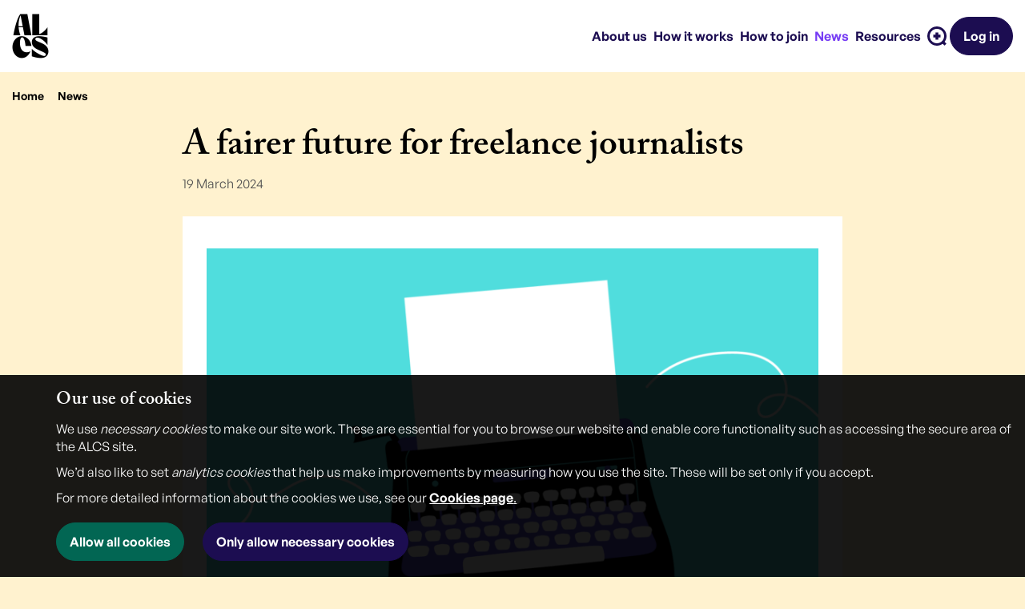

--- FILE ---
content_type: text/html; charset=UTF-8
request_url: https://www.alcs.co.uk/news/a-fairer-future-for-freelance-journalists/
body_size: 11479
content:
<!DOCTYPE html>
<html lang="en" xmlns="http://www.w3.org/1999/xhtml">
    <head>
        <link rel="shortcut icon" type="image/x-icon" href="https://www.alcs.co.uk/app/themes/alcs/public/img/favicon.ico?v=2025" />
        <link rel="stylesheet" href="https://use.typekit.net/jwd0fbu.css"> <!-- adobe fonts -->

        <script type="text/javascript">
            window.plausible = { config: {"domain":"alcs.co.uk","host":"https:\/\/plausible.io"} };
            window.alcsConfig = {"HOSTNAME":"www.alcs.co.uk","LOGGING_REDUX":false,"APPLICATION_API_SERVER":"","APPLICATION_API_PATH":"alcs-api","registration_url":"https:\/\/www.alcs.co.uk\/become-a-member\/"};
        </script>
                <title>ALCS | A fairer future for freelance journalists</title>
        <meta charset="utf-8"/>
        <meta name="viewport" content="width=device-width, initial-scale=1">
                            <meta name="description" content="The findings of new research, commissioned by ALCS and conducted by CREATe, were announced at the AGM of the All Party Writers Group at Westminster."/>
                            <meta name="twitter:card" content="summary_large_image"/>
                                    <meta property="og:url" content="https://www.alcs.co.uk/news/a-fairer-future-for-freelance-journalists/"/>
                    <meta property="og:type" content="website"/>
                    <meta property="og:title" content="A fairer future for freelance journalists"/>
                    <meta property="og:description" content="The findings of new research, commissioned by ALCS and conducted by CREATe, were announced at the AGM of the All Party Writers Group at Westminster."/>
                    <meta property="og:image" content="https://d16dqzv7ay57st.cloudfront.net/uploads/2024/03/alcs-typewriter_banner.png"/>
                    <meta property="og:site_name" content="ALCS"/>
                    <meta property="og:image:width" content="1200"/>
                    <meta property="og:image:height" content="630"/>
                <meta name='robots' content='max-image-preview:large' />
<link rel='dns-prefetch' href='//d16dqzv7ay57st.cloudfront.net' />
<link rel="alternate" title="oEmbed (JSON)" type="application/json+oembed" href="https://www.alcs.co.uk/wp-json/oembed/1.0/embed?url=https%3A%2F%2Fwww.alcs.co.uk%2Fnews%2Fa-fairer-future-for-freelance-journalists%2F" />
<link rel="alternate" title="oEmbed (XML)" type="text/xml+oembed" href="https://www.alcs.co.uk/wp-json/oembed/1.0/embed?url=https%3A%2F%2Fwww.alcs.co.uk%2Fnews%2Fa-fairer-future-for-freelance-journalists%2F&#038;format=xml" />
<style id='wp-img-auto-sizes-contain-inline-css' type='text/css'>
img:is([sizes=auto i],[sizes^="auto," i]){contain-intrinsic-size:3000px 1500px}
/*# sourceURL=wp-img-auto-sizes-contain-inline-css */
</style>
<link rel='stylesheet' id='oowp_css-css' href='https://www.alcs.co.uk/app/mu-plugins/oowp/public//oowp.css?ver=6.9' type='text/css' media='all' />
<link rel='stylesheet' id='app-css-css' href='https://www.alcs.co.uk/app/themes/alcs/public/app.css?ver=202601071411' type='text/css' media='all' />
<style id='wp-emoji-styles-inline-css' type='text/css'>

	img.wp-smiley, img.emoji {
		display: inline !important;
		border: none !important;
		box-shadow: none !important;
		height: 1em !important;
		width: 1em !important;
		margin: 0 0.07em !important;
		vertical-align: -0.1em !important;
		background: none !important;
		padding: 0 !important;
	}
/*# sourceURL=wp-emoji-styles-inline-css */
</style>
<link rel='stylesheet' id='wp-block-library-css' href='https://www.alcs.co.uk/wp/wp-includes/css/dist/block-library/style.min.css?ver=6.9' type='text/css' media='all' />
<style id='classic-theme-styles-inline-css' type='text/css'>
/*! This file is auto-generated */
.wp-block-button__link{color:#fff;background-color:#32373c;border-radius:9999px;box-shadow:none;text-decoration:none;padding:calc(.667em + 2px) calc(1.333em + 2px);font-size:1.125em}.wp-block-file__button{background:#32373c;color:#fff;text-decoration:none}
/*# sourceURL=/wp-includes/css/classic-themes.min.css */
</style>
<link rel="https://api.w.org/" href="https://www.alcs.co.uk/wp-json/" /><link rel="EditURI" type="application/rsd+xml" title="RSD" href="https://www.alcs.co.uk/wp/xmlrpc.php?rsd" />
<meta name="generator" content="WordPress 6.9" />
<link rel="canonical" href="https://www.alcs.co.uk/news/a-fairer-future-for-freelance-journalists/" />
<link rel='shortlink' href='https://www.alcs.co.uk/?p=12957' />
    </head>
    <body class="news news-12957 news-a-fairer-future-for-freelance-journalists theme-canary">
                <header id="alcs-navigation" class="fixed-top">
            <nav class="navbar navbar-expand-lg">
                <div class="container-fluid">
                    <a title="ALCS Home"
                       aria-label="Homepage"
                       class="navbar-brand"
                       href="/">
                        <img src="https://www.alcs.co.uk/app/themes/alcs/assets/img/alcs-logo.png" alt="ALCS Logo" />
                    </a>
                            <ul role="menu" class="site-nav site-nav--mobile d-lg-none nav navbar-nav">
                    <li role="presentation" class="with-auth nav-item">
            <a id="mobile-menu-members-area" href="https://www.alcs.co.uk/members-area" class="nav-link" role="menuitem" aria-label="Members area">
                <span class="nav-icon nav-icon--id-card"><svg width="72" height="72" viewBox="0 0 72 72" fill="none" xmlns="http://www.w3.org/2000/svg">
    <path d="M52.7868 7.7094H19.2138C15.3053 7.7094 12.1368 10.8779 12.1368 14.7864V56.9232C12.1368 60.8317 15.3053 64.0002 19.2138 64.0002H52.7868C56.6953 64.0002 59.8638 60.8317 59.8638 56.9232V14.7864C59.8638 10.8779 56.6953 7.7094 52.7868 7.7094Z" fill="black" class="hoverable"/>
    <path d="M16.7994 57.4614C16.7994 46.7916 25.449 38.142 36.1188 38.142C46.7886 38.142 55.4382 46.7916 55.4382 57.4614H16.7994Z" fill="#773DF4"/>
    <path d="M36.1782 41.7222C41.5835 41.7222 45.9654 37.3403 45.9654 31.935C45.9654 26.5297 41.5835 22.1478 36.1782 22.1478C30.7729 22.1478 26.391 26.5297 26.391 31.935C26.391 37.3403 30.7729 41.7222 36.1782 41.7222Z" fill="white"/>
    <path d="M42.0852 0H29.9148V15.4182H42.0852V0Z" fill="#A077F7"/>
</svg>
</span>            </a>
        </li>
                <li role="presentation" class="without-auth nav-item">
            <a id="mobile-menu-login" href="https://www.alcs.co.uk/login" class="nav-link" role="menuitem" aria-label="Login">
                <span class="nav-icon nav-icon--id-card"><svg width="72" height="72" viewBox="0 0 72 72" fill="none" xmlns="http://www.w3.org/2000/svg">
    <path d="M52.7868 7.7094H19.2138C15.3053 7.7094 12.1368 10.8779 12.1368 14.7864V56.9232C12.1368 60.8317 15.3053 64.0002 19.2138 64.0002H52.7868C56.6953 64.0002 59.8638 60.8317 59.8638 56.9232V14.7864C59.8638 10.8779 56.6953 7.7094 52.7868 7.7094Z" fill="black" class="hoverable"/>
    <path d="M16.7994 57.4614C16.7994 46.7916 25.449 38.142 36.1188 38.142C46.7886 38.142 55.4382 46.7916 55.4382 57.4614H16.7994Z" fill="#773DF4"/>
    <path d="M36.1782 41.7222C41.5835 41.7222 45.9654 37.3403 45.9654 31.935C45.9654 26.5297 41.5835 22.1478 36.1782 22.1478C30.7729 22.1478 26.391 26.5297 26.391 31.935C26.391 37.3403 30.7729 41.7222 36.1782 41.7222Z" fill="white"/>
    <path d="M42.0852 0H29.9148V15.4182H42.0852V0Z" fill="#A077F7"/>
</svg>
</span>            </a>
        </li>
                <li role="presentation" class="nav-item">
            <a id="mobile-menu-search" href="https://www.alcs.co.uk/search" class="nav-link" role="menuitem" aria-label="Search">
                <span class="nav-icon nav-icon--magnifying-glass"><svg width="36" height="36" viewBox="0 0 36 36" fill="none" xmlns="http://www.w3.org/2000/svg">
  <path d="m 30.7281,5.2722 c -7.0296,-7.0296 -18.4266,-7.0296 -25.4559,0 -7.0296,7.0296 -7.0296,18.4266 0,25.4559 6.4026,6.4026 16.4283,6.9732 23.4771,1.7127 l 3.5091,3.5091 3.6885,-3.6885 -3.5088,-3.5088 c 5.2635,-7.0491 4.6938,-17.0769 -1.71,-23.4804 z M 30.5229,23.079 c -0.6831,1.6842 -1.6815,3.1902 -2.9676,4.4763 -1.2861,1.2861 -2.7924,2.2845 -4.4766,2.9676 -1.6206,0.6573 -3.3294,0.9903 -5.079,0.9903 -1.7496,0 -3.4584,-0.3333 -5.079,-0.9903 C 11.2365,29.8398 9.7305,28.8414 8.4441,27.5553 7.158,26.2692 6.1596,24.7629 5.4765,23.0787 4.8192,21.4581 4.4862,19.7493 4.4862,18 c 0,-1.7496 0.3333,-3.4584 0.9903,-5.079 0.6831,-1.6842 1.6815,-3.1902 2.9676,-4.4766 1.2861,-1.2861 2.7921,-2.2845 4.4763,-2.9676 1.6206,-0.6573 3.3294,-0.9903 5.079,-0.9903 1.7499,0 3.4587,0.3333 5.079,0.9903 1.6842,0.6831 3.1902,1.6815 4.4763,2.9676 1.2861,1.2861 2.2845,2.7921 2.9676,4.4763 0.6573,1.6206 0.9903,3.3294 0.9903,5.079 0,1.7496 -0.3327,3.459 -0.9897,5.0793 z m -5.8302,-2.5314 h -4.1448 v 4.1448 h -5.0952 v -4.1448 h -4.1448 v -5.0952 h 4.1448 v -4.1448 h 5.0952 v 4.1448 h 4.1448 z" fill="#000000" class="hoverable"/>
</svg>
</span>            </a>
        </li>
        <li role="presentation">        <button type="button"
                data-bs-toggle="collapse"
                data-bs-target="#navbar-menus"
                aria-label="Open menu"
                aria-expanded="false"
                aria-controls="navbar-menus"
                class="navbar-toggler collapsed">
            <span class="icon-bar"></span>
            <span class="icon-bar"></span>
            <span class="icon-bar"></span>
        </button>
        </li>        </ul>
                <div
            class="navbar-collapse collapse navbar-nav-scroll"
            id="navbar-menus"
            style="--bs-scroll-height: calc(100vh - var(--wp-admin--admin-bar--height, 0px) - var(--navbar-height, 0px))"
        >
                    <ul role="menu" class="site-nav nav navbar-nav">
                    <li role="presentation" class="d-lg-none nav-item">
            <a id="mobile-menu-home" href="https://www.alcs.co.uk/" class="nav-link" role="menuitem">
                Home            </a>
        </li>
                <li role="presentation" class="nav-item">
            <a id="menu-about" href="https://www.alcs.co.uk/about-alcs" class="nav-link" role="menuitem">
                About us            </a>
        </li>
                <li role="presentation" class="nav-item">
            <a id="menu-members" href="https://www.alcs.co.uk/how-it-works" class="nav-link" role="menuitem">
                How it works            </a>
        </li>
                <li role="presentation" class="nav-item">
            <a id="menu-join" href="https://www.alcs.co.uk/join-alcs" class="nav-link" role="menuitem">
                How to join            </a>
        </li>
                <li role="presentation" class="nav-item">
            <a id="menu-news" href="https://www.alcs.co.uk/news" class="nav-link active" role="menuitem">
                News            </a>
        </li>
                <li role="presentation" class="nav-item">
            <a id="menu-resources" href="https://www.alcs.co.uk/resources" class="nav-link" role="menuitem">
                Resources            </a>
        </li>
                <li role="presentation" class="d-none d-lg-block desktop-nav-search nav-item">
            <a id="menu-search" href="https://www.alcs.co.uk/search" class="nav-link" role="menuitem" aria-label="Search">
                <span class="nav-icon nav-icon--magnifying-glass"><svg width="36" height="36" viewBox="0 0 36 36" fill="none" xmlns="http://www.w3.org/2000/svg">
  <path d="m 30.7281,5.2722 c -7.0296,-7.0296 -18.4266,-7.0296 -25.4559,0 -7.0296,7.0296 -7.0296,18.4266 0,25.4559 6.4026,6.4026 16.4283,6.9732 23.4771,1.7127 l 3.5091,3.5091 3.6885,-3.6885 -3.5088,-3.5088 c 5.2635,-7.0491 4.6938,-17.0769 -1.71,-23.4804 z M 30.5229,23.079 c -0.6831,1.6842 -1.6815,3.1902 -2.9676,4.4763 -1.2861,1.2861 -2.7924,2.2845 -4.4766,2.9676 -1.6206,0.6573 -3.3294,0.9903 -5.079,0.9903 -1.7496,0 -3.4584,-0.3333 -5.079,-0.9903 C 11.2365,29.8398 9.7305,28.8414 8.4441,27.5553 7.158,26.2692 6.1596,24.7629 5.4765,23.0787 4.8192,21.4581 4.4862,19.7493 4.4862,18 c 0,-1.7496 0.3333,-3.4584 0.9903,-5.079 0.6831,-1.6842 1.6815,-3.1902 2.9676,-4.4766 1.2861,-1.2861 2.7921,-2.2845 4.4763,-2.9676 1.6206,-0.6573 3.3294,-0.9903 5.079,-0.9903 1.7499,0 3.4587,0.3333 5.079,0.9903 1.6842,0.6831 3.1902,1.6815 4.4763,2.9676 1.2861,1.2861 2.2845,2.7921 2.9676,4.4763 0.6573,1.6206 0.9903,3.3294 0.9903,5.079 0,1.7496 -0.3327,3.459 -0.9897,5.0793 z m -5.8302,-2.5314 h -4.1448 v 4.1448 h -5.0952 v -4.1448 h -4.1448 v -5.0952 h 4.1448 v -4.1448 h 5.0952 v 4.1448 h 4.1448 z" fill="#000000" class="hoverable"/>
</svg>
</span>            </a>
        </li>
                </ul>
        
            <div class="alcs-user-menu">
                                    <div id="react__user-menu-mobile" class="d-lg-none">
                                <ul role="menu" class=" nav navbar-nav">
            <li role="presentation"><button type="button" class="btn btn-primary"><span class="fa-solid fa-spin fa-spinner"></span></button></li>        </ul>
                            </div>

                    <div id="react__user-menu-desktop" class="d-none d-lg-flex">
                                <ul role="menu" class=" nav navbar-nav">
            <li role="presentation"><button type="button" class="btn btn-primary"><span class="fa-solid fa-spin fa-spinner"></span></button></li>        </ul>
                            </div>
                            </div>
        </div>
                        </div>
            </nav>
        </header>
        
        <main role="main" class="page-content">
            
            <div class="container-fluid">        <div class="news-article-page alcs-page">
                    <div class="breadcrumb__wrapper">
            <div class="breadcrumb">
                <a href="/">Home</a>
                                    <i class="breadcrumb__separator fa-solid fa-chevron-right"></i>
                    <a href="https://www.alcs.co.uk/news/">News</a>
                                            </div>
        </div>
                    <div class="row">
                <div class="col-lg-8 offset-lg-2">
                    <h1>A fairer future for freelance journalists</h1>
                    <div class="news-article-page__date">
                        19 March 2024                    </div>
                </div>
            </div>
            <div class="row">
                <div class="col-lg-8 offset-lg-2">
                    <div class="article alcs-page__content">
                                                    <img src="https://d16dqzv7ay57st.cloudfront.net/uploads/2024/03/alcs-typewriter_banner-1024x510.png" alt="Article cover image: A fairer future for freelance journalists" class="article__image">
                                                <div class="article__content alcs-page__main-content">
                            <h3 class="article__excerpt">The findings of new research, commissioned by ALCS and conducted by CREATe, were announced at the AGM of the All Party Writers Group at Westminster.</h3>
                            <div class="article__body">
                                <p>The research surveyed almost 500 freelance journalists in the UK to learn more about pay, contracts, working conditions and copyright issues.</p>
<p>The findings were presented by ALCS Deputy Chief Executive Richard Combes at the event &#8216;How do we create a fairer future for freelancers?&#8217; following the All Party Writers Group&#8217;s AGM.</p>
<p><img loading="lazy" decoding="async" class="wp-image-12962 alignright" src="https://d16dqzv7ay57st.cloudfront.net/uploads/2021/03/IMG_82402.png" alt="" width="359" height="269" srcset="https://d16dqzv7ay57st.cloudfront.net/uploads/2021/03/IMG_82402.png 2856w, https://d16dqzv7ay57st.cloudfront.net/uploads/2021/03/IMG_82402-300x225.png 300w, https://d16dqzv7ay57st.cloudfront.net/uploads/2021/03/IMG_82402-1024x768.png 1024w, https://d16dqzv7ay57st.cloudfront.net/uploads/2021/03/IMG_82402-768x576.png 768w, https://d16dqzv7ay57st.cloudfront.net/uploads/2021/03/IMG_82402-1536x1152.png 1536w, https://d16dqzv7ay57st.cloudfront.net/uploads/2021/03/IMG_82402-2048x1536.png 2048w, https://d16dqzv7ay57st.cloudfront.net/uploads/2021/03/IMG_82402-410x308.png 410w" sizes="auto, (max-width: 359px) 100vw, 359px" /></p>
<p>He said: &#8220;In a year featuring multiple general elections across the globe, the need for professional, reliable and independent journalism has never been greater. Yet this report reveals the unsustainable working conditions faced by many UK freelance journalists. We look forward to working with the Government to ensure that the forward-looking recommendations set out in the report are implemented without delay.&#8221;</p>
<p>Freelance journalist Anna Codrea-Rado told Parliamentarians about her experiences. She said: “The ALCS report hammers home a harsh reality: freelance journalism pay cannot sustain a livelihood. It doesn&#8217;t for me, nor scores of my freelance colleagues.”</p>
<p>Chair of NUJ Freelance Industrial Council, Angus Batey offered an overview of the problems within the industry. He said: &#8220;Low fees are only a part of the challenge we face. Contracts and a lack of rights, diversity and opportunities are all linked. We need help, in whatever form that takes, to get the money that is available and increase the sources of funding we do have access to. We need rates that don’t stay static for decades and we need help enforcing those rights that we’ve managed to hold on to.&#8221;</p>
<h1>Report findings</h1>
<p><strong>Pay</strong></p>
<p>The survey found that pay for freelance journalists is unacceptably low. Median income for primary-occupation freelance journalists sits at just <strong>£17,500</strong>, a figure below the minimum wage, assuming a typical 35-hour work week.</p>
<p>There was also anecdotal evidence that pay is stagnating: “<em>In staff jobs people get pay rises and promotions &#8211; or they change jobs and get an increased salary. As freelancers we just get paid the same rate. I think most freelancers are afraid to ask for more in case they aren&#8217;t commissioned anymore</em>.”</p>
<p><strong>The ‘Wild West’ of freelance journalism</strong></p>
<p>A surprising number of respondents invoked the metaphor of the ‘Wild West’ to illustrate the profession’s lack of regulatory oversight and systemic approach to remunerating journalists. This means that most journalists are missing out on desperately needed sources of licensing revenue. The survey found that:</p>
<ul>
<li><strong>40% </strong>of journalists took on work without contracts.</li>
<li><strong>47%</strong> of journalists allowed their copyright to be assigned to news publishers.</li>
<li><strong>47%</strong> of journalists have signed an exclusivity clause, locking them out of benefiting from wider opportunities, often in perpetuity.</li>
<li><strong>93% </strong>of journalists have never received a payment from established international licensing agreements between publishers and online platforms.</li>
</ul>
<p>The report revealed a profession characterised by informal contract practices, where agreements are routinely made orally or over WhatsApp. Copyright allows journalists to be compensated for the exploitation of their work. However, where contracts exist, they typically compel journalists to forfeit these rights and potential associated revenue streams.</p>
<p>While there are some licensing agreements in place between publishers and platforms in the UK for so called news scraping, the survey also found the vast majority (93%) of freelance journalists have <em>never </em>received a payment from this source. This is despite the increasing significance of secondary uses for online content.</p>
<p><strong>Artificial intelligence</strong></p>
<p>The research highlighted widespread concern among freelance journalists that technology companies are using their content to train artificial intelligence systems, without consent or compensation. Given the nature of freelance journalism, they are also concerned that these artificial intelligence systems will have the effect of devaluing, or even outright replacing, their labour.</p>
<p><strong>Inequality</strong></p>
<p>The research found significant inequalities based on class, ethnicity and disability:</p>
<ul>
<li>Most freelance journalists came from professional family backgrounds (63%), whereas only 19% came from “lower” socio-economic backgrounds. Journalists from lower socio-economic backgrounds were found to earn nearly <em>half</em> that of journalists from more privileged backgrounds.</li>
<li>Freelance journalism was found to be an “overwhelmingly white profession”. Black freelance journalists were found to earn <strong>seven times less</strong> than their white counterparts, although we should be cautious due to the very small sample size.</li>
<li>Disabled journalists earned significantly less (£11,500) than their non-disabled colleagues (£17,500).</li>
<li>There were however no observed inequalities among women and LGBTQIA+ journalists, in terms of both representation and pay.</li>
</ul>
<p><strong>Next steps</strong></p>
<p>CREATe recommend the following steps to improve the conditions, rights and livelihoods of freelance journalists:</p>
<p><strong>Compulsory negotiation requirements between digital platforms and rightsowners</strong>. Similar ‘bargaining codes’ have already been employed in both Australia and Canada. It is crucial that any such mechanism should apply equally to all rightsowners, including journalists as well as publishers.</p>
<p><strong>Establishment of a freelance commissioner. </strong>ALCS is actively campaigning for a dedicated <a href="https://www.alcs.co.uk/about-alcs/campaigning/freelancer-commissioner/">commissioner</a> to facilitate discussions between freelancers and the UK government. Freelancers are too often overlooked by policymakers; the creation of such a role would greatly improve engagement and plug gaps in knowledge.</p>
<p><strong>Changes to copyright legislation.</strong> The establishment of clearer rights for the use of journalistic content for emerging secondary use markets (such as news scraping) should be considered, which may, in turn, also bring about more comprehensive collective bargaining and licensing (resulting in more payments).</p>
<p><strong>Reducing barriers to access for marginalised demographic groups.</strong> The report demonstrates that the profession risks becoming the exclusive remit of the ‘privileged’, excluding workers from lower socio-economic backgrounds. Active, supportive advocacy may be needed at the early stages in a prospective journalists’ career.</p>
<p><strong>Rights and contracts education.</strong> This report confirms that many journalists are uncertain about their rights, particularly in regard to rights assignment and waivers of moral rights, both of which may have important implications for routes to earnings. More effective signposting to existing resources would greatly assist freelance journalists.</p>
<hr />
<p>You can read the report in full <a href="https://d16dqzv7ay57st.cloudfront.net/uploads/2024/03/Freelance-journalists-A-survey-of-earnings-contracts-and-copyright.pdf" target="_blank" rel="noopener">here</a>.</p>
<p>You can learn more about our campaign work <a href="https://www.alcs.co.uk/about-alcs/campaigning/">here</a>.</p>
                            </div>
                        </div>
                    </div>
                </div>
                            </div>
        </div>
        </div>        </main>

                <div class="footer">
            <div class="container-fluid">

                <div class="row">
                    <div class="col-md-3 col-lg-4 footer__section">
                        <div class="footer__home">
                            <a href="/" aria-label="Homepage">
                                <img src="https://www.alcs.co.uk/app/themes/alcs/assets/img/alcs-logo-inverted.png" alt="ALCS Logo in inverted colours" />
                            </a>
                        </div>
                    </div>
                    <div class="col-md-4 col-lg-4 footer__section footer__primary-nav">
                                <ul class="menu">
                        <li class="menu-item">
                <a href="https://www.alcs.co.uk/faq/">FAQs</a>
                            </li>
                        <li class="menu-item">
                <a href="https://www.alcs.co.uk/video-tutorials/">Video tutorials</a>
                            </li>
                        <li class="menu-item">
                <a href="https://www.alcs.co.uk/contact/">Contact us</a>
                            </li>
                    </ul>
                            </div>
                    <div class="col-md-5 col-lg-4 footer__section footer__contact">
                        <div class="footer__address">6th Floor, International House, 1 St Katharine's Way, London, E1W 1UN</div>
                        <div class="footer__phone">+44 (0) 20 7264 5700</div>
                                <div class="social-media">
                            <a href="https://twitter.com/ALCS_UK"
                   class="social-media__link"
                   target="_blank"
                   title="Twitter"
                   aria-label="Twitter">
                    <span class="fa-brands fa-x-twitter"></span>
                </a>
                            <a href="https://www.facebook.com/pages/Authors-Licensing-Collecting-Society-ALCS/197064870439"
                   class="social-media__link"
                   target="_blank"
                   title="Facebook"
                   aria-label="Facebook">
                    <span class="fa-brands fa-facebook-f"></span>
                </a>
                            <a href="https://www.linkedin.com/company/the-authors-licensing-&-collecting-society"
                   class="social-media__link"
                   target="_blank"
                   title="LinkedIn"
                   aria-label="LinkedIn">
                    <span class="fa-brands fa-linkedin-in"></span>
                </a>
                            <a href="https://www.youtube.com/channel/UCzhwB-QKo6MHx_edmP8PMQA"
                   class="social-media__link"
                   target="_blank"
                   title="YouTube"
                   aria-label="YouTube">
                    <span class="fa-brands fa-youtube"></span>
                </a>
                            <a href="https://www.instagram.com/alcs_uk/"
                   class="social-media__link"
                   target="_blank"
                   title="Instagram"
                   aria-label="Instagram">
                    <span class="fa-brands fa-instagram"></span>
                </a>
                            <a href="https://bsky.app/profile/alcs.co.uk"
                   class="social-media__link"
                   target="_blank"
                   title="Bluesky"
                   aria-label="Bluesky">
                    <span class="fa-brands fa-bluesky"></span>
                </a>
                    </div>
                            </div>
                </div>
                <div class="row">
                    <div class="col-md-7 footer__section footer__secondary-nav">
                                <ul class="menu">
                        <li class="menu-item">
                <a href="https://www.alcs.co.uk/legal-notice/">Legal notice</a>
                            </li>
                        <li class="menu-item">
                <a href="https://www.alcs.co.uk/cookies/">Cookies</a>
                            </li>
                        <li class="menu-item">
                <a href="https://www.alcs.co.uk/personal-data-and-privacy-policy/">Personal Data and Privacy Policy</a>
                            </li>
                    </ul>
                            </div>
                    <div class="col-md-5 footer__section footer__legals">
                        <div class="copyright">
                            &copy; 2026. Authors' Licensing and Collecting Society. All rights
                            reserved.
                        </div>
                        <div class="made-by-outlandish">
                            Made by <a href="https://www.outlandish.com" target="_blank">Outlandish</a>
                        </div>
                    </div>
                </div>
            </div>
        </div>
                <div class="cookie-banner js-cookie-banner">
            <div class="container-fluid">
                <i class="fa-regular fa-bell cookie-banner__icon"></i>
                <div class="cookie-banner__body">
                    <h3 class="cookie-banner__header">Our use of cookies</h3>
                    <p class="Address">We use <i>necessary cookies</i> to make our site work. These are essential for you to browse our website and enable core functionality such as accessing the secure area of the ALCS site.</p>
<p class="Address">We&#8217;d also like to set <i>analytics cookies</i> that help us make improvements by measuring how you use the site. These will be set only if you accept.</p>
<p class="Address">For more detailed information about the cookies we use, see our <a href="/cookies/"><b>Cookies page</b>.</a></p>
                    <div class="cookie-banner__buttons">
                        <button type="submit" class="btn btn-secondary js-close-cookie-banner" data-cookie-value="all">
                            Allow all cookies                        </button>
                        <button type="submit" class="btn btn-primary js-close-cookie-banner" data-cookie-value="necessary">
                            Only allow necessary cookies                        </button>
                    </div>
                                    </div>
            </div>
        </div>
        <script type="speculationrules">
{"prefetch":[{"source":"document","where":{"and":[{"href_matches":"/*"},{"not":{"href_matches":["/wp/wp-*.php","/wp/wp-admin/*","/uploads/*","/app/*","/app/plugins/*","/app/themes/alcs/*","/*\\?(.+)"]}},{"not":{"selector_matches":"a[rel~=\"nofollow\"]"}},{"not":{"selector_matches":".no-prefetch, .no-prefetch a"}}]},"eagerness":"conservative"}]}
</script>
<style id='global-styles-inline-css' type='text/css'>
:root{--wp--preset--aspect-ratio--square: 1;--wp--preset--aspect-ratio--4-3: 4/3;--wp--preset--aspect-ratio--3-4: 3/4;--wp--preset--aspect-ratio--3-2: 3/2;--wp--preset--aspect-ratio--2-3: 2/3;--wp--preset--aspect-ratio--16-9: 16/9;--wp--preset--aspect-ratio--9-16: 9/16;--wp--preset--color--black: #000000;--wp--preset--color--cyan-bluish-gray: #abb8c3;--wp--preset--color--white: #ffffff;--wp--preset--color--pale-pink: #f78da7;--wp--preset--color--vivid-red: #cf2e2e;--wp--preset--color--luminous-vivid-orange: #ff6900;--wp--preset--color--luminous-vivid-amber: #fcb900;--wp--preset--color--light-green-cyan: #7bdcb5;--wp--preset--color--vivid-green-cyan: #00d084;--wp--preset--color--pale-cyan-blue: #8ed1fc;--wp--preset--color--vivid-cyan-blue: #0693e3;--wp--preset--color--vivid-purple: #9b51e0;--wp--preset--gradient--vivid-cyan-blue-to-vivid-purple: linear-gradient(135deg,rgb(6,147,227) 0%,rgb(155,81,224) 100%);--wp--preset--gradient--light-green-cyan-to-vivid-green-cyan: linear-gradient(135deg,rgb(122,220,180) 0%,rgb(0,208,130) 100%);--wp--preset--gradient--luminous-vivid-amber-to-luminous-vivid-orange: linear-gradient(135deg,rgb(252,185,0) 0%,rgb(255,105,0) 100%);--wp--preset--gradient--luminous-vivid-orange-to-vivid-red: linear-gradient(135deg,rgb(255,105,0) 0%,rgb(207,46,46) 100%);--wp--preset--gradient--very-light-gray-to-cyan-bluish-gray: linear-gradient(135deg,rgb(238,238,238) 0%,rgb(169,184,195) 100%);--wp--preset--gradient--cool-to-warm-spectrum: linear-gradient(135deg,rgb(74,234,220) 0%,rgb(151,120,209) 20%,rgb(207,42,186) 40%,rgb(238,44,130) 60%,rgb(251,105,98) 80%,rgb(254,248,76) 100%);--wp--preset--gradient--blush-light-purple: linear-gradient(135deg,rgb(255,206,236) 0%,rgb(152,150,240) 100%);--wp--preset--gradient--blush-bordeaux: linear-gradient(135deg,rgb(254,205,165) 0%,rgb(254,45,45) 50%,rgb(107,0,62) 100%);--wp--preset--gradient--luminous-dusk: linear-gradient(135deg,rgb(255,203,112) 0%,rgb(199,81,192) 50%,rgb(65,88,208) 100%);--wp--preset--gradient--pale-ocean: linear-gradient(135deg,rgb(255,245,203) 0%,rgb(182,227,212) 50%,rgb(51,167,181) 100%);--wp--preset--gradient--electric-grass: linear-gradient(135deg,rgb(202,248,128) 0%,rgb(113,206,126) 100%);--wp--preset--gradient--midnight: linear-gradient(135deg,rgb(2,3,129) 0%,rgb(40,116,252) 100%);--wp--preset--font-size--small: 13px;--wp--preset--font-size--medium: 20px;--wp--preset--font-size--large: 36px;--wp--preset--font-size--x-large: 42px;--wp--preset--spacing--20: 0.44rem;--wp--preset--spacing--30: 0.67rem;--wp--preset--spacing--40: 1rem;--wp--preset--spacing--50: 1.5rem;--wp--preset--spacing--60: 2.25rem;--wp--preset--spacing--70: 3.38rem;--wp--preset--spacing--80: 5.06rem;--wp--preset--shadow--natural: 6px 6px 9px rgba(0, 0, 0, 0.2);--wp--preset--shadow--deep: 12px 12px 50px rgba(0, 0, 0, 0.4);--wp--preset--shadow--sharp: 6px 6px 0px rgba(0, 0, 0, 0.2);--wp--preset--shadow--outlined: 6px 6px 0px -3px rgb(255, 255, 255), 6px 6px rgb(0, 0, 0);--wp--preset--shadow--crisp: 6px 6px 0px rgb(0, 0, 0);}:where(.is-layout-flex){gap: 0.5em;}:where(.is-layout-grid){gap: 0.5em;}body .is-layout-flex{display: flex;}.is-layout-flex{flex-wrap: wrap;align-items: center;}.is-layout-flex > :is(*, div){margin: 0;}body .is-layout-grid{display: grid;}.is-layout-grid > :is(*, div){margin: 0;}:where(.wp-block-columns.is-layout-flex){gap: 2em;}:where(.wp-block-columns.is-layout-grid){gap: 2em;}:where(.wp-block-post-template.is-layout-flex){gap: 1.25em;}:where(.wp-block-post-template.is-layout-grid){gap: 1.25em;}.has-black-color{color: var(--wp--preset--color--black) !important;}.has-cyan-bluish-gray-color{color: var(--wp--preset--color--cyan-bluish-gray) !important;}.has-white-color{color: var(--wp--preset--color--white) !important;}.has-pale-pink-color{color: var(--wp--preset--color--pale-pink) !important;}.has-vivid-red-color{color: var(--wp--preset--color--vivid-red) !important;}.has-luminous-vivid-orange-color{color: var(--wp--preset--color--luminous-vivid-orange) !important;}.has-luminous-vivid-amber-color{color: var(--wp--preset--color--luminous-vivid-amber) !important;}.has-light-green-cyan-color{color: var(--wp--preset--color--light-green-cyan) !important;}.has-vivid-green-cyan-color{color: var(--wp--preset--color--vivid-green-cyan) !important;}.has-pale-cyan-blue-color{color: var(--wp--preset--color--pale-cyan-blue) !important;}.has-vivid-cyan-blue-color{color: var(--wp--preset--color--vivid-cyan-blue) !important;}.has-vivid-purple-color{color: var(--wp--preset--color--vivid-purple) !important;}.has-black-background-color{background-color: var(--wp--preset--color--black) !important;}.has-cyan-bluish-gray-background-color{background-color: var(--wp--preset--color--cyan-bluish-gray) !important;}.has-white-background-color{background-color: var(--wp--preset--color--white) !important;}.has-pale-pink-background-color{background-color: var(--wp--preset--color--pale-pink) !important;}.has-vivid-red-background-color{background-color: var(--wp--preset--color--vivid-red) !important;}.has-luminous-vivid-orange-background-color{background-color: var(--wp--preset--color--luminous-vivid-orange) !important;}.has-luminous-vivid-amber-background-color{background-color: var(--wp--preset--color--luminous-vivid-amber) !important;}.has-light-green-cyan-background-color{background-color: var(--wp--preset--color--light-green-cyan) !important;}.has-vivid-green-cyan-background-color{background-color: var(--wp--preset--color--vivid-green-cyan) !important;}.has-pale-cyan-blue-background-color{background-color: var(--wp--preset--color--pale-cyan-blue) !important;}.has-vivid-cyan-blue-background-color{background-color: var(--wp--preset--color--vivid-cyan-blue) !important;}.has-vivid-purple-background-color{background-color: var(--wp--preset--color--vivid-purple) !important;}.has-black-border-color{border-color: var(--wp--preset--color--black) !important;}.has-cyan-bluish-gray-border-color{border-color: var(--wp--preset--color--cyan-bluish-gray) !important;}.has-white-border-color{border-color: var(--wp--preset--color--white) !important;}.has-pale-pink-border-color{border-color: var(--wp--preset--color--pale-pink) !important;}.has-vivid-red-border-color{border-color: var(--wp--preset--color--vivid-red) !important;}.has-luminous-vivid-orange-border-color{border-color: var(--wp--preset--color--luminous-vivid-orange) !important;}.has-luminous-vivid-amber-border-color{border-color: var(--wp--preset--color--luminous-vivid-amber) !important;}.has-light-green-cyan-border-color{border-color: var(--wp--preset--color--light-green-cyan) !important;}.has-vivid-green-cyan-border-color{border-color: var(--wp--preset--color--vivid-green-cyan) !important;}.has-pale-cyan-blue-border-color{border-color: var(--wp--preset--color--pale-cyan-blue) !important;}.has-vivid-cyan-blue-border-color{border-color: var(--wp--preset--color--vivid-cyan-blue) !important;}.has-vivid-purple-border-color{border-color: var(--wp--preset--color--vivid-purple) !important;}.has-vivid-cyan-blue-to-vivid-purple-gradient-background{background: var(--wp--preset--gradient--vivid-cyan-blue-to-vivid-purple) !important;}.has-light-green-cyan-to-vivid-green-cyan-gradient-background{background: var(--wp--preset--gradient--light-green-cyan-to-vivid-green-cyan) !important;}.has-luminous-vivid-amber-to-luminous-vivid-orange-gradient-background{background: var(--wp--preset--gradient--luminous-vivid-amber-to-luminous-vivid-orange) !important;}.has-luminous-vivid-orange-to-vivid-red-gradient-background{background: var(--wp--preset--gradient--luminous-vivid-orange-to-vivid-red) !important;}.has-very-light-gray-to-cyan-bluish-gray-gradient-background{background: var(--wp--preset--gradient--very-light-gray-to-cyan-bluish-gray) !important;}.has-cool-to-warm-spectrum-gradient-background{background: var(--wp--preset--gradient--cool-to-warm-spectrum) !important;}.has-blush-light-purple-gradient-background{background: var(--wp--preset--gradient--blush-light-purple) !important;}.has-blush-bordeaux-gradient-background{background: var(--wp--preset--gradient--blush-bordeaux) !important;}.has-luminous-dusk-gradient-background{background: var(--wp--preset--gradient--luminous-dusk) !important;}.has-pale-ocean-gradient-background{background: var(--wp--preset--gradient--pale-ocean) !important;}.has-electric-grass-gradient-background{background: var(--wp--preset--gradient--electric-grass) !important;}.has-midnight-gradient-background{background: var(--wp--preset--gradient--midnight) !important;}.has-small-font-size{font-size: var(--wp--preset--font-size--small) !important;}.has-medium-font-size{font-size: var(--wp--preset--font-size--medium) !important;}.has-large-font-size{font-size: var(--wp--preset--font-size--large) !important;}.has-x-large-font-size{font-size: var(--wp--preset--font-size--x-large) !important;}
/*# sourceURL=global-styles-inline-css */
</style>
<script type="text/javascript" src="https://code.jquery.com/jquery-3.3.1.min.js?ver=3.3.1" id="jquery-js"></script>
<script type="text/javascript" src="https://www.alcs.co.uk/wp/wp-includes/js/imagesloaded.min.js?ver=5.0.0" id="imagesloaded-js"></script>
<script type="text/javascript" src="https://www.alcs.co.uk/wp/wp-includes/js/masonry.min.js?ver=4.2.2" id="masonry-js"></script>
<script type="text/javascript" src="https://www.alcs.co.uk/wp/wp-includes/js/jquery/jquery.masonry.min.js?ver=3.1.2b" id="jquery-masonry-js"></script>
<script type="text/javascript" src="https://www.alcs.co.uk/app/themes/alcs/public/app.js?ver=202601071411" id="app-js-js"></script>
<script type="text/javascript" src="https://www.alcs.co.uk/app/themes/alcs/public/vendor-e172be78.js?ver=202601071411" id="react-vendor-js"></script>
<script type="text/javascript" src="https://www.alcs.co.uk/app/themes/alcs/public/react-9cc78d49.js?ver=202601071411" id="react-app-js"></script>
<script id="wp-emoji-settings" type="application/json">
{"baseUrl":"https://s.w.org/images/core/emoji/17.0.2/72x72/","ext":".png","svgUrl":"https://s.w.org/images/core/emoji/17.0.2/svg/","svgExt":".svg","source":{"concatemoji":"https://www.alcs.co.uk/wp/wp-includes/js/wp-emoji-release.min.js?ver=6.9"}}
</script>
<script type="module">
/* <![CDATA[ */
/*! This file is auto-generated */
const a=JSON.parse(document.getElementById("wp-emoji-settings").textContent),o=(window._wpemojiSettings=a,"wpEmojiSettingsSupports"),s=["flag","emoji"];function i(e){try{var t={supportTests:e,timestamp:(new Date).valueOf()};sessionStorage.setItem(o,JSON.stringify(t))}catch(e){}}function c(e,t,n){e.clearRect(0,0,e.canvas.width,e.canvas.height),e.fillText(t,0,0);t=new Uint32Array(e.getImageData(0,0,e.canvas.width,e.canvas.height).data);e.clearRect(0,0,e.canvas.width,e.canvas.height),e.fillText(n,0,0);const a=new Uint32Array(e.getImageData(0,0,e.canvas.width,e.canvas.height).data);return t.every((e,t)=>e===a[t])}function p(e,t){e.clearRect(0,0,e.canvas.width,e.canvas.height),e.fillText(t,0,0);var n=e.getImageData(16,16,1,1);for(let e=0;e<n.data.length;e++)if(0!==n.data[e])return!1;return!0}function u(e,t,n,a){switch(t){case"flag":return n(e,"\ud83c\udff3\ufe0f\u200d\u26a7\ufe0f","\ud83c\udff3\ufe0f\u200b\u26a7\ufe0f")?!1:!n(e,"\ud83c\udde8\ud83c\uddf6","\ud83c\udde8\u200b\ud83c\uddf6")&&!n(e,"\ud83c\udff4\udb40\udc67\udb40\udc62\udb40\udc65\udb40\udc6e\udb40\udc67\udb40\udc7f","\ud83c\udff4\u200b\udb40\udc67\u200b\udb40\udc62\u200b\udb40\udc65\u200b\udb40\udc6e\u200b\udb40\udc67\u200b\udb40\udc7f");case"emoji":return!a(e,"\ud83e\u1fac8")}return!1}function f(e,t,n,a){let r;const o=(r="undefined"!=typeof WorkerGlobalScope&&self instanceof WorkerGlobalScope?new OffscreenCanvas(300,150):document.createElement("canvas")).getContext("2d",{willReadFrequently:!0}),s=(o.textBaseline="top",o.font="600 32px Arial",{});return e.forEach(e=>{s[e]=t(o,e,n,a)}),s}function r(e){var t=document.createElement("script");t.src=e,t.defer=!0,document.head.appendChild(t)}a.supports={everything:!0,everythingExceptFlag:!0},new Promise(t=>{let n=function(){try{var e=JSON.parse(sessionStorage.getItem(o));if("object"==typeof e&&"number"==typeof e.timestamp&&(new Date).valueOf()<e.timestamp+604800&&"object"==typeof e.supportTests)return e.supportTests}catch(e){}return null}();if(!n){if("undefined"!=typeof Worker&&"undefined"!=typeof OffscreenCanvas&&"undefined"!=typeof URL&&URL.createObjectURL&&"undefined"!=typeof Blob)try{var e="postMessage("+f.toString()+"("+[JSON.stringify(s),u.toString(),c.toString(),p.toString()].join(",")+"));",a=new Blob([e],{type:"text/javascript"});const r=new Worker(URL.createObjectURL(a),{name:"wpTestEmojiSupports"});return void(r.onmessage=e=>{i(n=e.data),r.terminate(),t(n)})}catch(e){}i(n=f(s,u,c,p))}t(n)}).then(e=>{for(const n in e)a.supports[n]=e[n],a.supports.everything=a.supports.everything&&a.supports[n],"flag"!==n&&(a.supports.everythingExceptFlag=a.supports.everythingExceptFlag&&a.supports[n]);var t;a.supports.everythingExceptFlag=a.supports.everythingExceptFlag&&!a.supports.flag,a.supports.everything||((t=a.source||{}).concatemoji?r(t.concatemoji):t.wpemoji&&t.twemoji&&(r(t.twemoji),r(t.wpemoji)))});
//# sourceURL=https://www.alcs.co.uk/wp/wp-includes/js/wp-emoji-loader.min.js
/* ]]> */
</script>
    </body>
</html>
        

--- FILE ---
content_type: application/javascript; charset=utf-8
request_url: https://www.alcs.co.uk/app/themes/alcs/public/app.js?ver=202601071411
body_size: 16540
content:
/*! For license information please see app.js.LICENSE.txt */
!function(){var e={298:function(){$(".video-modal-trigger").each(function(){var e=$("#video-modal");e.on("show.bs.modal",function(t){var n=$(t.relatedTarget),r=n.data("provider"),o=n.attr("title"),i=null;"youtube"===r?((i=$('<iframe frameborder="0" allowfullscreen allow="autoplay; encrypted-media" width="100%" height="100%"></iframe>')).attr("title",o),i.attr("src","https://www.youtube-nocookie.com/embed/"+n.data("video"))):"vimeo"===r?((i=$('<iframe frameborder="0" allowfullscreen allow="autoplay; fullscreen; picture-in-picture" width="100%" height="100%"></iframe>')).attr("title",o),i.attr("src","https://player.vimeo.com/video/"+n.data("video")+"?dnt=1")):e.modal("hide"),e.find(".modal-body").html(i)}),e.on("hide.bs.modal",function(){e.find(".modal-body").html("")}),e.on("click",".modal-close",function(){e.modal("hide")})})},428:function(){$(".navbar").each(function(){var e=$(this),t=e.find(".navbar-toggle");function n(n){e.toggleClass("menu-open",n),$("body").toggleClass("menu-is-open",n),t.attr("aria-label",n?"Close menu":"Open menu")}e.on("show.bs.collapse",function(){n(!0)}),e.on("hidden.bs.collapse",function(){n(!1)}),window.addEventListener("keyup",function(t){"Escape"===t.key&&e.find(".collapse").collapse("hide")})})},448:function(){function e(e,t){(null==t||t>e.length)&&(t=e.length);for(var n=0,r=Array(t);n<t;n++)r[n]=e[n];return r}$("#news-index").each(function(){var t=$(this),n=t.find("#latest-news"),r=t.find("#filtered-news"),o=t.find("#load-more-news"),i=t.find(".filter-label"),a=t.find("#news-date-filter .news-filter"),c=2;function u(t,n,r){var o=t.find(".news-article-list"),i=$('<span class="fa-solid fa-spinner fa-spin" />');return r&&o.empty().append(i),fetch("/wp-json/wp/v2/news-tiles/"+n).then(function(e){return e.json()}).then(function(t){i.remove();var n,r=function(t,n){var r="undefined"!=typeof Symbol&&t[Symbol.iterator]||t["@@iterator"];if(!r){if(Array.isArray(t)||(r=function(t,n){if(t){if("string"==typeof t)return e(t,n);var r={}.toString.call(t).slice(8,-1);return"Object"===r&&t.constructor&&(r=t.constructor.name),"Map"===r||"Set"===r?Array.from(t):"Arguments"===r||/^(?:Ui|I)nt(?:8|16|32)(?:Clamped)?Array$/.test(r)?e(t,n):void 0}}(t))||n&&t&&"number"==typeof t.length){r&&(t=r);var o=0,i=function(){};return{s:i,n:function(){return o>=t.length?{done:!0}:{done:!1,value:t[o++]}},e:function(e){throw e},f:i}}throw new TypeError("Invalid attempt to iterate non-iterable instance.\nIn order to be iterable, non-array objects must have a [Symbol.iterator]() method.")}var a,c=!0,u=!1;return{s:function(){r=r.call(t)},n:function(){var e=r.next();return c=e.done,e},e:function(e){u=!0,a=e},f:function(){try{c||null==r.return||r.return()}finally{if(u)throw a}}}}(t);try{for(r.s();!(n=r.n()).done;){var a=n.value;o.append(a)}}catch(e){r.e(e)}finally{r.f()}return t})}o.on("click",".more-news-button",function(){var e;(e=$(this)).prop("disabled",!0),u(n,"page/"+c).then(function(t){0===t.length?(e.remove(),n.find("#no-more-news").show()):(e.prop("disabled",!1),c++)})}),a.on("change",function(){if(""===a.val())n.show(),r.hide();else{n.hide(),r.show();var e=a.find(":selected"),t=e.val().split("-");i.text("News from "+e.data("month")).show(),u(r,"year/"+t[0]+"/month/"+t[1],!0)}})})},777:function(){$(".alcs-page--copyright-education").each(function(){var e=$(this),t=e.find("#education-resources-audience-filter"),n=e.find(".copyright-education-projects"),r=n.find(".copyright-education-project"),o=n.masonry({transitionDuration:100,itemSelector:".copyright-education-project",columnWidth:".copyright-education-project:not(.hide)"});function i(){o.masonry("layout")}o.imagesLoaded().progress(i);var a=e.find("#video-modal");a.on("show.bs.modal",function(e){var t=$(e.relatedTarget),n=t.attr("title"),r=$('<iframe frameborder="0" allowfullscreen allow="autoplay; encrypted-media" width="100%" height="100%"></iframe>');r.attr("title",n),r.attr("src","https://www.youtube-nocookie.com/embed/"+t.data("video")),a.find(".modal-body").html(r)}),a.on("hide.bs.modal",function(){a.find(".modal-body").html("")}),e.on("click",".modal-close",function(){a.modal("hide")}),t.on("change",function(){var e=$(this).val();r.removeClass("hide"),r.each(function(){var t=$(this),n=0;t.find(".project-resource").each(function(){var t=$(this),r=""===e||t.data("audience")===e;r&&n++,t.toggleClass("hide",!r),t.removeClass("last-row")}),0===n?t.addClass("hide"):t.find(".project-resource:not(.hide)").last().addClass("last-row")}),i()}),t.trigger("change")})},854:function(){function e(t){return e="function"==typeof Symbol&&"symbol"==typeof Symbol.iterator?function(e){return typeof e}:function(e){return e&&"function"==typeof Symbol&&e.constructor===Symbol&&e!==Symbol.prototype?"symbol":typeof e},e(t)}function t(e,t){var n=Object.keys(e);if(Object.getOwnPropertySymbols){var r=Object.getOwnPropertySymbols(e);t&&(r=r.filter(function(t){return Object.getOwnPropertyDescriptor(e,t).enumerable})),n.push.apply(n,r)}return n}function n(e){for(var n=1;n<arguments.length;n++){var o=null!=arguments[n]?arguments[n]:{};n%2?t(Object(o),!0).forEach(function(t){r(e,t,o[t])}):Object.getOwnPropertyDescriptors?Object.defineProperties(e,Object.getOwnPropertyDescriptors(o)):t(Object(o)).forEach(function(t){Object.defineProperty(e,t,Object.getOwnPropertyDescriptor(o,t))})}return e}function r(t,n,r){return(n=function(t){var n=function(t){if("object"!=e(t)||!t)return t;var n=t[Symbol.toPrimitive];if(void 0!==n){var r=n.call(t,"string");if("object"!=e(r))return r;throw new TypeError("@@toPrimitive must return a primitive value.")}return String(t)}(t);return"symbol"==e(n)?n:n+""}(n))in t?Object.defineProperty(t,n,{value:r,enumerable:!0,configurable:!0,writable:!0}):t[n]=r,t}function o(e){return function(){var t=$(this);if(t.toggleClass("closed",!e).toggleClass("open",e),e&&window.plausible.tracker){var r=t.find(".faq-section__qa__question-text").text();window.plausible.tracker.trackEvent("FAQ open",{props:n({question:r},window.plausible.userInfo)})}}}$(".faq-section").on("show.bs.collapse",".faq-section__qa",o(!0)).on("hide.bs.collapse",".faq-section__qa",o(!1))},868:function(){$(".form-control--hide-placeholder").each(function(){var e=$(this),t=e.attr("placeholder");t&&(e.on("focus",function(){e.attr("placeholder","")}),e.on("blur",function(){e.attr("placeholder",t)}))})},881:function(){$(".team-member-card").each(function(){var e=$(this),t=e.find(".team-member-picture"),n=e.find(".team-member-description");t.on("keydown",function(e){e.target==t[0]&&(40!==e.which&&38!==e.which||(e.preventDefault(),n.attr("tabindex",0),n.trigger("focus")))}),n.on("focusout",function(){n.attr("tabindex",-1)})})}},t={};function n(r){var o=t[r];if(void 0!==o)return o.exports;var i=t[r]={exports:{}};return e[r](i,i.exports,n),i.exports}!function(){"use strict";var e=new Map;function t(e,t){(null==t||t>e.length)&&(t=e.length);for(var n=0,r=Array(t);n<t;n++)r[n]=e[n];return r}function r(e){return r="function"==typeof Symbol&&"symbol"==typeof Symbol.iterator?function(e){return typeof e}:function(e){return e&&"function"==typeof Symbol&&e.constructor===Symbol&&e!==Symbol.prototype?"symbol":typeof e},r(e)}var o="transitionend",i=function(e){return e&&window.CSS&&window.CSS.escape&&(e=e.replace(/#([^\s"#']+)/g,function(e,t){return"#".concat(CSS.escape(t))})),e},a=function(e){return null==e?"".concat(e):Object.prototype.toString.call(e).match(/\s([a-z]+)/i)[1].toLowerCase()},c=function(e){return!(!e||"object"!==r(e))&&(void 0!==e.jquery&&(e=e[0]),void 0!==e.nodeType)},u=function(e){return c(e)?e.jquery?e[0]:e:"string"==typeof e&&e.length>0?document.querySelector(i(e)):null},l=function(e){if(!c(e)||0===e.getClientRects().length)return!1;var t="visible"===getComputedStyle(e).getPropertyValue("visibility"),n=e.closest("details:not([open])");if(!n)return t;if(n!==e){var r=e.closest("summary");if(r&&r.parentNode!==n)return!1;if(null===r)return!1}return t},s=function(e){return!e||e.nodeType!==Node.ELEMENT_NODE||!!e.classList.contains("disabled")||(void 0!==e.disabled?e.disabled:e.hasAttribute("disabled")&&"false"!==e.getAttribute("disabled"))},f=function(e){e.offsetHeight},d=function(){return window.jQuery&&!document.body.hasAttribute("data-bs-no-jquery")?window.jQuery:null},p=[],y=function(){return"rtl"===document.documentElement.dir},h=function(e){var t;t=function(){var t=d();if(t){var n=e.NAME,r=t.fn[n];t.fn[n]=e.jQueryInterface,t.fn[n].Constructor=e,t.fn[n].noConflict=function(){return t.fn[n]=r,e.jQueryInterface}}},"loading"===document.readyState?(p.length||document.addEventListener("DOMContentLoaded",function(){for(var e=0,t=p;e<t.length;e++)(0,t[e])()}),p.push(t)):t()},m=function(e){var n,r=arguments.length>1&&void 0!==arguments[1]?arguments[1]:[],o=arguments.length>2&&void 0!==arguments[2]?arguments[2]:e;return"function"==typeof e?e.call.apply(e,function(e){if(Array.isArray(e))return t(e)}(n=r)||function(e){if("undefined"!=typeof Symbol&&null!=e[Symbol.iterator]||null!=e["@@iterator"])return Array.from(e)}(n)||function(e,n){if(e){if("string"==typeof e)return t(e,n);var r={}.toString.call(e).slice(8,-1);return"Object"===r&&e.constructor&&(r=e.constructor.name),"Map"===r||"Set"===r?Array.from(e):"Arguments"===r||/^(?:Ui|I)nt(?:8|16|32)(?:Clamped)?Array$/.test(r)?t(e,n):void 0}}(n)||function(){throw new TypeError("Invalid attempt to spread non-iterable instance.\nIn order to be iterable, non-array objects must have a [Symbol.iterator]() method.")}()):o},v=function(e,t){if(arguments.length>2&&void 0!==arguments[2]&&!arguments[2])m(e);else{var n=function(e){if(!e)return 0;var t=window.getComputedStyle(e),n=t.transitionDuration,r=t.transitionDelay,o=Number.parseFloat(n),i=Number.parseFloat(r);return o||i?(n=n.split(",")[0],r=r.split(",")[0],1e3*(Number.parseFloat(n)+Number.parseFloat(r))):0}(t)+5,r=!1,i=function(n){n.target===t&&(r=!0,t.removeEventListener(o,i),m(e))};t.addEventListener(o,i),setTimeout(function(){r||t.dispatchEvent(new Event(o))},n)}};function b(e,t){return function(e){if(Array.isArray(e))return e}(e)||function(e,t){var n=null==e?null:"undefined"!=typeof Symbol&&e[Symbol.iterator]||e["@@iterator"];if(null!=n){var r,o,i,a,c=[],u=!0,l=!1;try{if(i=(n=n.call(e)).next,0===t){if(Object(n)!==n)return;u=!1}else for(;!(u=(r=i.call(n)).done)&&(c.push(r.value),c.length!==t);u=!0);}catch(e){l=!0,o=e}finally{try{if(!u&&null!=n.return&&(a=n.return(),Object(a)!==a))return}finally{if(l)throw o}}return c}}(e,t)||w(e,t)||function(){throw new TypeError("Invalid attempt to destructure non-iterable instance.\nIn order to be iterable, non-array objects must have a [Symbol.iterator]() method.")}()}function g(e,t){var n="undefined"!=typeof Symbol&&e[Symbol.iterator]||e["@@iterator"];if(!n){if(Array.isArray(e)||(n=w(e))||t&&e&&"number"==typeof e.length){n&&(e=n);var r=0,o=function(){};return{s:o,n:function(){return r>=e.length?{done:!0}:{done:!1,value:e[r++]}},e:function(e){throw e},f:o}}throw new TypeError("Invalid attempt to iterate non-iterable instance.\nIn order to be iterable, non-array objects must have a [Symbol.iterator]() method.")}var i,a=!0,c=!1;return{s:function(){n=n.call(e)},n:function(){var e=n.next();return a=e.done,e},e:function(e){c=!0,i=e},f:function(){try{a||null==n.return||n.return()}finally{if(c)throw i}}}}function w(e,t){if(e){if("string"==typeof e)return _(e,t);var n={}.toString.call(e).slice(8,-1);return"Object"===n&&e.constructor&&(n=e.constructor.name),"Map"===n||"Set"===n?Array.from(e):"Arguments"===n||/^(?:Ui|I)nt(?:8|16|32)(?:Clamped)?Array$/.test(n)?_(e,t):void 0}}function _(e,t){(null==t||t>e.length)&&(t=e.length);for(var n=0,r=Array(t);n<t;n++)r[n]=e[n];return r}var O=/[^.]*(?=\..*)\.|.*/,S=/\..*/,A=/::\d+$/,j={},k=1,E={mouseenter:"mouseover",mouseleave:"mouseout"},P=new Set(["click","dblclick","mouseup","mousedown","contextmenu","mousewheel","DOMMouseScroll","mouseover","mouseout","mousemove","selectstart","selectend","keydown","keypress","keyup","orientationchange","touchstart","touchmove","touchend","touchcancel","pointerdown","pointermove","pointerup","pointerleave","pointercancel","gesturestart","gesturechange","gestureend","focus","blur","change","reset","select","submit","focusin","focusout","load","unload","beforeunload","resize","move","DOMContentLoaded","readystatechange","error","abort","scroll"]);function C(e,t){return t&&"".concat(t,"::").concat(k++)||e.uidEvent||k++}function T(e){var t=C(e);return e.uidEvent=t,j[t]=j[t]||{},j[t]}function I(e,t){var n=arguments.length>2&&void 0!==arguments[2]?arguments[2]:null;return Object.values(e).find(function(e){return e.callable===t&&e.delegationSelector===n})}function x(e,t,n){var r="string"==typeof t,o=r?n:t||n,i=M(e);return P.has(i)||(i=e),[r,o,i]}function D(e,t,n,r,o){if("string"==typeof t&&e){var i=b(x(t,n,r),3),a=i[0],c=i[1],u=i[2];t in E&&(c=function(e){return function(t){if(!t.relatedTarget||t.relatedTarget!==t.delegateTarget&&!t.delegateTarget.contains(t.relatedTarget))return e.call(this,t)}}(c));var l=T(e),s=l[u]||(l[u]={}),f=I(s,c,a?n:null);if(f)f.oneOff=f.oneOff&&o;else{var d=C(c,t.replace(O,"")),p=a?function(e,t,n){return function r(o){for(var i=e.querySelectorAll(t),a=o.target;a&&a!==this;a=a.parentNode){var c,u=g(i);try{for(u.s();!(c=u.n()).done;)if(c.value===a)return q(o,{delegateTarget:a}),r.oneOff&&R.off(e,o.type,t,n),n.apply(a,[o])}catch(e){u.e(e)}finally{u.f()}}}}(e,n,c):function(e,t){return function n(r){return q(r,{delegateTarget:e}),n.oneOff&&R.off(e,r.type,t),t.apply(e,[r])}}(e,c);p.delegationSelector=a?n:null,p.callable=c,p.oneOff=o,p.uidEvent=d,s[d]=p,e.addEventListener(u,p,a)}}}function L(e,t,n,r,o){var i=I(t[n],r,o);i&&(e.removeEventListener(n,i,Boolean(o)),delete t[n][i.uidEvent])}function N(e,t,n,r){for(var o=t[n]||{},i=0,a=Object.entries(o);i<a.length;i++){var c=b(a[i],2),u=c[0],l=c[1];u.includes(r)&&L(e,t,n,l.callable,l.delegationSelector)}}function M(e){return e=e.replace(S,""),E[e]||e}var R={on:function(e,t,n,r){D(e,t,n,r,!1)},one:function(e,t,n,r){D(e,t,n,r,!0)},off:function(e,t,n,r){if("string"==typeof t&&e){var o=b(x(t,n,r),3),i=o[0],a=o[1],c=o[2],u=c!==t,l=T(e),s=l[c]||{},f=t.startsWith(".");if(void 0===a){if(f)for(var d=0,p=Object.keys(l);d<p.length;d++)N(e,l,p[d],t.slice(1));for(var y=0,h=Object.entries(s);y<h.length;y++){var m=b(h[y],2),v=m[0],g=m[1],w=v.replace(A,"");u&&!t.includes(w)||L(e,l,c,g.callable,g.delegationSelector)}}else{if(!Object.keys(s).length)return;L(e,l,c,a,i?n:null)}}},trigger:function(e,t,n){if("string"!=typeof t||!e)return null;var r=d(),o=null,i=!0,a=!0,c=!1;t!==M(t)&&r&&(o=r.Event(t,n),r(e).trigger(o),i=!o.isPropagationStopped(),a=!o.isImmediatePropagationStopped(),c=o.isDefaultPrevented());var u=q(new Event(t,{bubbles:i,cancelable:!0}),n);return c&&u.preventDefault(),a&&e.dispatchEvent(u),u.defaultPrevented&&o&&o.preventDefault(),u}};function q(e){for(var t=arguments.length>1&&void 0!==arguments[1]?arguments[1]:{},n=function(){var t=b(o[r],2),n=t[0],i=t[1];try{e[n]=i}catch(t){Object.defineProperty(e,n,{configurable:!0,get:function(){return i}})}},r=0,o=Object.entries(t);r<o.length;r++)n();return e}var F=R;function B(e,t){(null==t||t>e.length)&&(t=e.length);for(var n=0,r=Array(t);n<t;n++)r[n]=e[n];return r}function U(e){if("true"===e)return!0;if("false"===e)return!1;if(e===Number(e).toString())return Number(e);if(""===e||"null"===e)return null;if("string"!=typeof e)return e;try{return JSON.parse(decodeURIComponent(e))}catch(t){return e}}function V(e){return e.replace(/[A-Z]/g,function(e){return"-".concat(e.toLowerCase())})}var W=function(e,t,n){e.setAttribute("data-bs-".concat(V(t)),n)},z=function(e,t){e.removeAttribute("data-bs-".concat(V(t)))},K=function(e){if(!e)return{};var t,n={},r=Object.keys(e.dataset).filter(function(e){return e.startsWith("bs")&&!e.startsWith("bsConfig")}),o=function(e,t){var n="undefined"!=typeof Symbol&&e[Symbol.iterator]||e["@@iterator"];if(!n){if(Array.isArray(e)||(n=function(e,t){if(e){if("string"==typeof e)return B(e,t);var n={}.toString.call(e).slice(8,-1);return"Object"===n&&e.constructor&&(n=e.constructor.name),"Map"===n||"Set"===n?Array.from(e):"Arguments"===n||/^(?:Ui|I)nt(?:8|16|32)(?:Clamped)?Array$/.test(n)?B(e,t):void 0}}(e))||t&&e&&"number"==typeof e.length){n&&(e=n);var r=0,o=function(){};return{s:o,n:function(){return r>=e.length?{done:!0}:{done:!1,value:e[r++]}},e:function(e){throw e},f:o}}throw new TypeError("Invalid attempt to iterate non-iterable instance.\nIn order to be iterable, non-array objects must have a [Symbol.iterator]() method.")}var i,a=!0,c=!1;return{s:function(){n=n.call(e)},n:function(){var e=n.next();return a=e.done,e},e:function(e){c=!0,i=e},f:function(){try{a||null==n.return||n.return()}finally{if(c)throw i}}}}(r);try{for(o.s();!(t=o.n()).done;){var i=t.value,a=i.replace(/^bs/,"");n[a=a.charAt(0).toLowerCase()+a.slice(1)]=U(e.dataset[i])}}catch(e){o.e(e)}finally{o.f()}return n},H=function(e,t){return U(e.getAttribute("data-bs-".concat(V(t))))};function Y(e,t){return function(e){if(Array.isArray(e))return e}(e)||function(e,t){var n=null==e?null:"undefined"!=typeof Symbol&&e[Symbol.iterator]||e["@@iterator"];if(null!=n){var r,o,i,a,c=[],u=!0,l=!1;try{if(i=(n=n.call(e)).next,0===t){if(Object(n)!==n)return;u=!1}else for(;!(u=(r=i.call(n)).done)&&(c.push(r.value),c.length!==t);u=!0);}catch(e){l=!0,o=e}finally{try{if(!u&&null!=n.return&&(a=n.return(),Object(a)!==a))return}finally{if(l)throw o}}return c}}(e,t)||function(e,t){if(e){if("string"==typeof e)return Q(e,t);var n={}.toString.call(e).slice(8,-1);return"Object"===n&&e.constructor&&(n=e.constructor.name),"Map"===n||"Set"===n?Array.from(e):"Arguments"===n||/^(?:Ui|I)nt(?:8|16|32)(?:Clamped)?Array$/.test(n)?Q(e,t):void 0}}(e,t)||function(){throw new TypeError("Invalid attempt to destructure non-iterable instance.\nIn order to be iterable, non-array objects must have a [Symbol.iterator]() method.")}()}function Q(e,t){(null==t||t>e.length)&&(t=e.length);for(var n=0,r=Array(t);n<t;n++)r[n]=e[n];return r}function J(e){return J="function"==typeof Symbol&&"symbol"==typeof Symbol.iterator?function(e){return typeof e}:function(e){return e&&"function"==typeof Symbol&&e.constructor===Symbol&&e!==Symbol.prototype?"symbol":typeof e},J(e)}function Z(e,t){var n=Object.keys(e);if(Object.getOwnPropertySymbols){var r=Object.getOwnPropertySymbols(e);t&&(r=r.filter(function(t){return Object.getOwnPropertyDescriptor(e,t).enumerable})),n.push.apply(n,r)}return n}function X(e){for(var t=1;t<arguments.length;t++){var n=null!=arguments[t]?arguments[t]:{};t%2?Z(Object(n),!0).forEach(function(t){G(e,t,n[t])}):Object.getOwnPropertyDescriptors?Object.defineProperties(e,Object.getOwnPropertyDescriptors(n)):Z(Object(n)).forEach(function(t){Object.defineProperty(e,t,Object.getOwnPropertyDescriptor(n,t))})}return e}function G(e,t,n){return(t=te(t))in e?Object.defineProperty(e,t,{value:n,enumerable:!0,configurable:!0,writable:!0}):e[t]=n,e}function ee(e,t){for(var n=0;n<t.length;n++){var r=t[n];r.enumerable=r.enumerable||!1,r.configurable=!0,"value"in r&&(r.writable=!0),Object.defineProperty(e,te(r.key),r)}}function te(e){var t=function(e){if("object"!=J(e)||!e)return e;var t=e[Symbol.toPrimitive];if(void 0!==t){var n=t.call(e,"string");if("object"!=J(n))return n;throw new TypeError("@@toPrimitive must return a primitive value.")}return String(e)}(e);return"symbol"==J(t)?t:t+""}var ne=function(){return e=function e(){!function(e,t){if(!(e instanceof t))throw new TypeError("Cannot call a class as a function")}(this,e)},t=[{key:"_getConfig",value:function(e){return e=this._mergeConfigObj(e),e=this._configAfterMerge(e),this._typeCheckConfig(e),e}},{key:"_configAfterMerge",value:function(e){return e}},{key:"_mergeConfigObj",value:function(e,t){var n=c(t)?H(t,"config"):{};return X(X(X(X({},this.constructor.Default),"object"===J(n)?n:{}),c(t)?K(t):{}),"object"===J(e)?e:{})}},{key:"_typeCheckConfig",value:function(e){for(var t=arguments.length>1&&void 0!==arguments[1]?arguments[1]:this.constructor.DefaultType,n=0,r=Object.entries(t);n<r.length;n++){var o=Y(r[n],2),i=o[0],u=o[1],l=e[i],s=c(l)?"element":a(l);if(!new RegExp(u).test(s))throw new TypeError("".concat(this.constructor.NAME.toUpperCase(),': Option "').concat(i,'" provided type "').concat(s,'" but expected type "').concat(u,'".'))}}}],n=[{key:"Default",get:function(){return{}}},{key:"DefaultType",get:function(){return{}}},{key:"NAME",get:function(){throw new Error('You have to implement the static method "NAME", for each component!')}}],t&&ee(e.prototype,t),n&&ee(e,n),Object.defineProperty(e,"prototype",{writable:!1}),e;var e,t,n}(),re=ne;function oe(e){return oe="function"==typeof Symbol&&"symbol"==typeof Symbol.iterator?function(e){return typeof e}:function(e){return e&&"function"==typeof Symbol&&e.constructor===Symbol&&e!==Symbol.prototype?"symbol":typeof e},oe(e)}function ie(e,t){(null==t||t>e.length)&&(t=e.length);for(var n=0,r=Array(t);n<t;n++)r[n]=e[n];return r}function ae(e,t){for(var n=0;n<t.length;n++){var r=t[n];r.enumerable=r.enumerable||!1,r.configurable=!0,"value"in r&&(r.writable=!0),Object.defineProperty(e,ce(r.key),r)}}function ce(e){var t=function(e){if("object"!=oe(e)||!e)return e;var t=e[Symbol.toPrimitive];if(void 0!==t){var n=t.call(e,"string");if("object"!=oe(n))return n;throw new TypeError("@@toPrimitive must return a primitive value.")}return String(e)}(e);return"symbol"==oe(t)?t:t+""}function ue(e,t){if(t&&("object"==oe(t)||"function"==typeof t))return t;if(void 0!==t)throw new TypeError("Derived constructors may only return object or undefined");return function(e){if(void 0===e)throw new ReferenceError("this hasn't been initialised - super() hasn't been called");return e}(e)}function le(){try{var e=!Boolean.prototype.valueOf.call(Reflect.construct(Boolean,[],function(){}))}catch(e){}return(le=function(){return!!e})()}function se(e){return se=Object.setPrototypeOf?Object.getPrototypeOf.bind():function(e){return e.__proto__||Object.getPrototypeOf(e)},se(e)}function fe(e,t){return fe=Object.setPrototypeOf?Object.setPrototypeOf.bind():function(e,t){return e.__proto__=t,e},fe(e,t)}var de=function(t){function n(t,r){var o,i,a,c;return function(e,t){if(!(e instanceof t))throw new TypeError("Cannot call a class as a function")}(this,n),i=this,a=se(a=n),o=ue(i,le()?Reflect.construct(a,[],se(i).constructor):a.apply(i,c)),(t=u(t))?(o._element=t,o._config=o._getConfig(r),function(t,n,r){e.has(t)||e.set(t,new Map);var o=e.get(t);o.has(n)||0===o.size?o.set(n,r):console.error("Bootstrap doesn't allow more than one instance per element. Bound instance: ".concat(Array.from(o.keys())[0],"."))}(o._element,o.constructor.DATA_KEY,o),o):ue(o)}return function(e,t){if("function"!=typeof t&&null!==t)throw new TypeError("Super expression must either be null or a function");e.prototype=Object.create(t&&t.prototype,{constructor:{value:e,writable:!0,configurable:!0}}),Object.defineProperty(e,"prototype",{writable:!1}),t&&fe(e,t)}(n,t),r=n,o=[{key:"dispose",value:function(){(function(t,n){if(e.has(t)){var r=e.get(t);r.delete(n),0===r.size&&e.delete(t)}})(this._element,this.constructor.DATA_KEY),F.off(this._element,this.constructor.EVENT_KEY);var t,n=function(e,t){var n="undefined"!=typeof Symbol&&e[Symbol.iterator]||e["@@iterator"];if(!n){if(Array.isArray(e)||(n=function(e,t){if(e){if("string"==typeof e)return ie(e,t);var n={}.toString.call(e).slice(8,-1);return"Object"===n&&e.constructor&&(n=e.constructor.name),"Map"===n||"Set"===n?Array.from(e):"Arguments"===n||/^(?:Ui|I)nt(?:8|16|32)(?:Clamped)?Array$/.test(n)?ie(e,t):void 0}}(e))||t&&e&&"number"==typeof e.length){n&&(e=n);var r=0,o=function(){};return{s:o,n:function(){return r>=e.length?{done:!0}:{done:!1,value:e[r++]}},e:function(e){throw e},f:o}}throw new TypeError("Invalid attempt to iterate non-iterable instance.\nIn order to be iterable, non-array objects must have a [Symbol.iterator]() method.")}var i,a=!0,c=!1;return{s:function(){n=n.call(e)},n:function(){var e=n.next();return a=e.done,e},e:function(e){c=!0,i=e},f:function(){try{a||null==n.return||n.return()}finally{if(c)throw i}}}}(Object.getOwnPropertyNames(this));try{for(n.s();!(t=n.n()).done;)this[t.value]=null}catch(e){n.e(e)}finally{n.f()}}},{key:"_queueCallback",value:function(e,t){v(e,t,!(arguments.length>2&&void 0!==arguments[2])||arguments[2])}},{key:"_getConfig",value:function(e){return e=this._mergeConfigObj(e,this._element),e=this._configAfterMerge(e),this._typeCheckConfig(e),e}}],i=[{key:"getInstance",value:function(t){return function(t,n){return e.has(t)&&e.get(t).get(n)||null}(u(t),this.DATA_KEY)}},{key:"getOrCreateInstance",value:function(e){var t=arguments.length>1&&void 0!==arguments[1]?arguments[1]:{};return this.getInstance(e)||new this(e,"object"===oe(t)?t:null)}},{key:"VERSION",get:function(){return"5.3.8"}},{key:"DATA_KEY",get:function(){return"bs.".concat(this.NAME)}},{key:"EVENT_KEY",get:function(){return".".concat(this.DATA_KEY)}},{key:"eventName",value:function(e){return"".concat(e).concat(this.EVENT_KEY)}}],o&&ae(r.prototype,o),i&&ae(r,i),Object.defineProperty(r,"prototype",{writable:!1}),r;var r,o,i}(re),pe=de;function ye(e){return function(e){if(Array.isArray(e))return he(e)}(e)||function(e){if("undefined"!=typeof Symbol&&null!=e[Symbol.iterator]||null!=e["@@iterator"])return Array.from(e)}(e)||function(e,t){if(e){if("string"==typeof e)return he(e,t);var n={}.toString.call(e).slice(8,-1);return"Object"===n&&e.constructor&&(n=e.constructor.name),"Map"===n||"Set"===n?Array.from(e):"Arguments"===n||/^(?:Ui|I)nt(?:8|16|32)(?:Clamped)?Array$/.test(n)?he(e,t):void 0}}(e)||function(){throw new TypeError("Invalid attempt to spread non-iterable instance.\nIn order to be iterable, non-array objects must have a [Symbol.iterator]() method.")}()}function he(e,t){(null==t||t>e.length)&&(t=e.length);for(var n=0,r=Array(t);n<t;n++)r[n]=e[n];return r}var me=function(e){var t=e.getAttribute("data-bs-target");if(!t||"#"===t){var n=e.getAttribute("href");if(!n||!n.includes("#")&&!n.startsWith("."))return null;n.includes("#")&&!n.startsWith("#")&&(n="#".concat(n.split("#")[1])),t=n&&"#"!==n?n.trim():null}return t?t.split(",").map(function(e){return i(e)}).join(","):null},ve={find:function(e){var t,n=arguments.length>1&&void 0!==arguments[1]?arguments[1]:document.documentElement;return(t=[]).concat.apply(t,ye(Element.prototype.querySelectorAll.call(n,e)))},findOne:function(e){var t=arguments.length>1&&void 0!==arguments[1]?arguments[1]:document.documentElement;return Element.prototype.querySelector.call(t,e)},children:function(e,t){var n;return(n=[]).concat.apply(n,ye(e.children)).filter(function(e){return e.matches(t)})},parents:function(e,t){for(var n=[],r=e.parentNode.closest(t);r;)n.push(r),r=r.parentNode.closest(t);return n},prev:function(e,t){for(var n=e.previousElementSibling;n;){if(n.matches(t))return[n];n=n.previousElementSibling}return[]},next:function(e,t){for(var n=e.nextElementSibling;n;){if(n.matches(t))return[n];n=n.nextElementSibling}return[]},focusableChildren:function(e){var t=["a","button","input","textarea","select","details","[tabindex]",'[contenteditable="true"]'].map(function(e){return"".concat(e,':not([tabindex^="-"])')}).join(",");return this.find(t,e).filter(function(e){return!s(e)&&l(e)})},getSelectorFromElement:function(e){var t=me(e);return t&&ve.findOne(t)?t:null},getElementFromSelector:function(e){var t=me(e);return t?ve.findOne(t):null},getMultipleElementsFromSelector:function(e){var t=me(e);return t?ve.find(t):[]}},be=ve;function ge(e){return ge="function"==typeof Symbol&&"symbol"==typeof Symbol.iterator?function(e){return typeof e}:function(e){return e&&"function"==typeof Symbol&&e.constructor===Symbol&&e!==Symbol.prototype?"symbol":typeof e},ge(e)}function we(e,t){var n="undefined"!=typeof Symbol&&e[Symbol.iterator]||e["@@iterator"];if(!n){if(Array.isArray(e)||(n=function(e,t){if(e){if("string"==typeof e)return _e(e,t);var n={}.toString.call(e).slice(8,-1);return"Object"===n&&e.constructor&&(n=e.constructor.name),"Map"===n||"Set"===n?Array.from(e):"Arguments"===n||/^(?:Ui|I)nt(?:8|16|32)(?:Clamped)?Array$/.test(n)?_e(e,t):void 0}}(e))||t&&e&&"number"==typeof e.length){n&&(e=n);var r=0,o=function(){};return{s:o,n:function(){return r>=e.length?{done:!0}:{done:!1,value:e[r++]}},e:function(e){throw e},f:o}}throw new TypeError("Invalid attempt to iterate non-iterable instance.\nIn order to be iterable, non-array objects must have a [Symbol.iterator]() method.")}var i,a=!0,c=!1;return{s:function(){n=n.call(e)},n:function(){var e=n.next();return a=e.done,e},e:function(e){c=!0,i=e},f:function(){try{a||null==n.return||n.return()}finally{if(c)throw i}}}}function _e(e,t){(null==t||t>e.length)&&(t=e.length);for(var n=0,r=Array(t);n<t;n++)r[n]=e[n];return r}function Oe(e,t){for(var n=0;n<t.length;n++){var r=t[n];r.enumerable=r.enumerable||!1,r.configurable=!0,"value"in r&&(r.writable=!0),Object.defineProperty(e,Se(r.key),r)}}function Se(e){var t=function(e){if("object"!=ge(e)||!e)return e;var t=e[Symbol.toPrimitive];if(void 0!==t){var n=t.call(e,"string");if("object"!=ge(n))return n;throw new TypeError("@@toPrimitive must return a primitive value.")}return String(e)}(e);return"symbol"==ge(t)?t:t+""}function Ae(){try{var e=!Boolean.prototype.valueOf.call(Reflect.construct(Boolean,[],function(){}))}catch(e){}return(Ae=function(){return!!e})()}function je(e){return je=Object.setPrototypeOf?Object.getPrototypeOf.bind():function(e){return e.__proto__||Object.getPrototypeOf(e)},je(e)}function ke(e,t){return ke=Object.setPrototypeOf?Object.setPrototypeOf.bind():function(e,t){return e.__proto__=t,e},ke(e,t)}var Ee=".".concat("bs.collapse"),Pe="show".concat(Ee),Ce="shown".concat(Ee),Te="hide".concat(Ee),Ie="hidden".concat(Ee),xe="click".concat(Ee).concat(".data-api"),De="show",$e="collapse",Le="collapsing",Ne=":scope .".concat($e," .").concat($e),Me='[data-bs-toggle="collapse"]',Re={parent:null,toggle:!0},qe={parent:"(null|element)",toggle:"boolean"},Fe=function(e){function t(e,n){var r;!function(e,t){if(!(e instanceof t))throw new TypeError("Cannot call a class as a function")}(this,t),(r=function(e,t,n){return t=je(t),function(e,t){if(t&&("object"==ge(t)||"function"==typeof t))return t;if(void 0!==t)throw new TypeError("Derived constructors may only return object or undefined");return function(e){if(void 0===e)throw new ReferenceError("this hasn't been initialised - super() hasn't been called");return e}(e)}(e,Ae()?Reflect.construct(t,n||[],je(e).constructor):t.apply(e,n))}(this,t,[e,n]))._isTransitioning=!1,r._triggerArray=[];var o,i=we(be.find(Me));try{for(i.s();!(o=i.n()).done;){var a=o.value,c=be.getSelectorFromElement(a),u=be.find(c).filter(function(e){return e===r._element});null!==c&&u.length&&r._triggerArray.push(a)}}catch(e){i.e(e)}finally{i.f()}return r._initializeChildren(),r._config.parent||r._addAriaAndCollapsedClass(r._triggerArray,r._isShown()),r._config.toggle&&r.toggle(),r}return function(e,t){if("function"!=typeof t&&null!==t)throw new TypeError("Super expression must either be null or a function");e.prototype=Object.create(t&&t.prototype,{constructor:{value:e,writable:!0,configurable:!0}}),Object.defineProperty(e,"prototype",{writable:!1}),t&&ke(e,t)}(t,e),n=t,r=[{key:"toggle",value:function(){this._isShown()?this.hide():this.show()}},{key:"show",value:function(){var e=this;if(!this._isTransitioning&&!this._isShown()){var n=[];if(this._config.parent&&(n=this._getFirstLevelChildren(".collapse.show, .collapse.collapsing").filter(function(t){return t!==e._element}).map(function(e){return t.getOrCreateInstance(e,{toggle:!1})})),!(n.length&&n[0]._isTransitioning||F.trigger(this._element,Pe).defaultPrevented)){var r,o=we(n);try{for(o.s();!(r=o.n()).done;)r.value.hide()}catch(e){o.e(e)}finally{o.f()}var i=this._getDimension();this._element.classList.remove($e),this._element.classList.add(Le),this._element.style[i]=0,this._addAriaAndCollapsedClass(this._triggerArray,!0),this._isTransitioning=!0;var a=i[0].toUpperCase()+i.slice(1),c="scroll".concat(a);this._queueCallback(function(){e._isTransitioning=!1,e._element.classList.remove(Le),e._element.classList.add($e,De),e._element.style[i]="",F.trigger(e._element,Ce)},this._element,!0),this._element.style[i]="".concat(this._element[c],"px")}}}},{key:"hide",value:function(){var e=this;if(!this._isTransitioning&&this._isShown()&&!F.trigger(this._element,Te).defaultPrevented){var t=this._getDimension();this._element.style[t]="".concat(this._element.getBoundingClientRect()[t],"px"),f(this._element),this._element.classList.add(Le),this._element.classList.remove($e,De);var n,r=we(this._triggerArray);try{for(r.s();!(n=r.n()).done;){var o=n.value,i=be.getElementFromSelector(o);i&&!this._isShown(i)&&this._addAriaAndCollapsedClass([o],!1)}}catch(e){r.e(e)}finally{r.f()}this._isTransitioning=!0,this._element.style[t]="",this._queueCallback(function(){e._isTransitioning=!1,e._element.classList.remove(Le),e._element.classList.add($e),F.trigger(e._element,Ie)},this._element,!0)}}},{key:"_isShown",value:function(){return(arguments.length>0&&void 0!==arguments[0]?arguments[0]:this._element).classList.contains(De)}},{key:"_configAfterMerge",value:function(e){return e.toggle=Boolean(e.toggle),e.parent=u(e.parent),e}},{key:"_getDimension",value:function(){return this._element.classList.contains("collapse-horizontal")?"width":"height"}},{key:"_initializeChildren",value:function(){if(this._config.parent){var e,t=we(this._getFirstLevelChildren(Me));try{for(t.s();!(e=t.n()).done;){var n=e.value,r=be.getElementFromSelector(n);r&&this._addAriaAndCollapsedClass([n],this._isShown(r))}}catch(e){t.e(e)}finally{t.f()}}}},{key:"_getFirstLevelChildren",value:function(e){var t=be.find(Ne,this._config.parent);return be.find(e,this._config.parent).filter(function(e){return!t.includes(e)})}},{key:"_addAriaAndCollapsedClass",value:function(e,t){if(e.length){var n,r=we(e);try{for(r.s();!(n=r.n()).done;){var o=n.value;o.classList.toggle("collapsed",!t),o.setAttribute("aria-expanded",t)}}catch(e){r.e(e)}finally{r.f()}}}}],o=[{key:"Default",get:function(){return Re}},{key:"DefaultType",get:function(){return qe}},{key:"NAME",get:function(){return"collapse"}},{key:"jQueryInterface",value:function(e){var n={};return"string"==typeof e&&/show|hide/.test(e)&&(n.toggle=!1),this.each(function(){var r=t.getOrCreateInstance(this,n);if("string"==typeof e){if(void 0===r[e])throw new TypeError('No method named "'.concat(e,'"'));r[e]()}})}}],r&&Oe(n.prototype,r),o&&Oe(n,o),Object.defineProperty(n,"prototype",{writable:!1}),n;var n,r,o}(pe);function Be(e){return Be="function"==typeof Symbol&&"symbol"==typeof Symbol.iterator?function(e){return typeof e}:function(e){return e&&"function"==typeof Symbol&&e.constructor===Symbol&&e!==Symbol.prototype?"symbol":typeof e},Be(e)}function Ue(e,t){for(var n=0;n<t.length;n++){var r=t[n];r.enumerable=r.enumerable||!1,r.configurable=!0,"value"in r&&(r.writable=!0),Object.defineProperty(e,Ve(r.key),r)}}function Ve(e){var t=function(e){if("object"!=Be(e)||!e)return e;var t=e[Symbol.toPrimitive];if(void 0!==t){var n=t.call(e,"string");if("object"!=Be(n))return n;throw new TypeError("@@toPrimitive must return a primitive value.")}return String(e)}(e);return"symbol"==Be(t)?t:t+""}function We(){try{var e=!Boolean.prototype.valueOf.call(Reflect.construct(Boolean,[],function(){}))}catch(e){}return(We=function(){return!!e})()}function ze(e){return ze=Object.setPrototypeOf?Object.getPrototypeOf.bind():function(e){return e.__proto__||Object.getPrototypeOf(e)},ze(e)}function Ke(e,t){return Ke=Object.setPrototypeOf?Object.setPrototypeOf.bind():function(e,t){return e.__proto__=t,e},Ke(e,t)}F.on(document,xe,Me,function(e){("A"===e.target.tagName||e.delegateTarget&&"A"===e.delegateTarget.tagName)&&e.preventDefault();var t,n=we(be.getMultipleElementsFromSelector(this));try{for(n.s();!(t=n.n()).done;){var r=t.value;Fe.getOrCreateInstance(r,{toggle:!1}).toggle()}}catch(e){n.e(e)}finally{n.f()}}),h(Fe);var He="backdrop",Ye="show",Qe="mousedown.bs.".concat(He),Je={className:"modal-backdrop",clickCallback:null,isAnimated:!1,isVisible:!0,rootElement:"body"},Ze={className:"string",clickCallback:"(function|null)",isAnimated:"boolean",isVisible:"boolean",rootElement:"(element|string)"},Xe=function(e){function t(e){var n;return function(e,t){if(!(e instanceof t))throw new TypeError("Cannot call a class as a function")}(this,t),(n=function(e,t,n){return t=ze(t),function(e,t){if(t&&("object"==Be(t)||"function"==typeof t))return t;if(void 0!==t)throw new TypeError("Derived constructors may only return object or undefined");return function(e){if(void 0===e)throw new ReferenceError("this hasn't been initialised - super() hasn't been called");return e}(e)}(e,We()?Reflect.construct(t,n||[],ze(e).constructor):t.apply(e,n))}(this,t))._config=n._getConfig(e),n._isAppended=!1,n._element=null,n}return function(e,t){if("function"!=typeof t&&null!==t)throw new TypeError("Super expression must either be null or a function");e.prototype=Object.create(t&&t.prototype,{constructor:{value:e,writable:!0,configurable:!0}}),Object.defineProperty(e,"prototype",{writable:!1}),t&&Ke(e,t)}(t,e),n=t,r=[{key:"show",value:function(e){if(this._config.isVisible){this._append();var t=this._getElement();this._config.isAnimated&&f(t),t.classList.add(Ye),this._emulateAnimation(function(){m(e)})}else m(e)}},{key:"hide",value:function(e){var t=this;this._config.isVisible?(this._getElement().classList.remove(Ye),this._emulateAnimation(function(){t.dispose(),m(e)})):m(e)}},{key:"dispose",value:function(){this._isAppended&&(F.off(this._element,Qe),this._element.remove(),this._isAppended=!1)}},{key:"_getElement",value:function(){if(!this._element){var e=document.createElement("div");e.className=this._config.className,this._config.isAnimated&&e.classList.add("fade"),this._element=e}return this._element}},{key:"_configAfterMerge",value:function(e){return e.rootElement=u(e.rootElement),e}},{key:"_append",value:function(){var e=this;if(!this._isAppended){var t=this._getElement();this._config.rootElement.append(t),F.on(t,Qe,function(){m(e._config.clickCallback)}),this._isAppended=!0}}},{key:"_emulateAnimation",value:function(e){v(e,this._getElement(),this._config.isAnimated)}}],o=[{key:"Default",get:function(){return Je}},{key:"DefaultType",get:function(){return Ze}},{key:"NAME",get:function(){return He}}],r&&Ue(n.prototype,r),o&&Ue(n,o),Object.defineProperty(n,"prototype",{writable:!1}),n;var n,r,o}(re),Ge=Xe;function et(e){return et="function"==typeof Symbol&&"symbol"==typeof Symbol.iterator?function(e){return typeof e}:function(e){return e&&"function"==typeof Symbol&&e.constructor===Symbol&&e!==Symbol.prototype?"symbol":typeof e},et(e)}function tt(e,t){for(var n=0;n<t.length;n++){var r=t[n];r.enumerable=r.enumerable||!1,r.configurable=!0,"value"in r&&(r.writable=!0),Object.defineProperty(e,nt(r.key),r)}}function nt(e){var t=function(e){if("object"!=et(e)||!e)return e;var t=e[Symbol.toPrimitive];if(void 0!==t){var n=t.call(e,"string");if("object"!=et(n))return n;throw new TypeError("@@toPrimitive must return a primitive value.")}return String(e)}(e);return"symbol"==et(t)?t:t+""}function rt(){try{var e=!Boolean.prototype.valueOf.call(Reflect.construct(Boolean,[],function(){}))}catch(e){}return(rt=function(){return!!e})()}function ot(e){return ot=Object.setPrototypeOf?Object.getPrototypeOf.bind():function(e){return e.__proto__||Object.getPrototypeOf(e)},ot(e)}function it(e,t){return it=Object.setPrototypeOf?Object.setPrototypeOf.bind():function(e,t){return e.__proto__=t,e},it(e,t)}var at=".".concat("bs.focustrap"),ct="focusin".concat(at),ut="keydown.tab".concat(at),lt="backward",st={autofocus:!0,trapElement:null},ft={autofocus:"boolean",trapElement:"element"},dt=function(e){function t(e){var n;return function(e,t){if(!(e instanceof t))throw new TypeError("Cannot call a class as a function")}(this,t),(n=function(e,t,n){return t=ot(t),function(e,t){if(t&&("object"==et(t)||"function"==typeof t))return t;if(void 0!==t)throw new TypeError("Derived constructors may only return object or undefined");return function(e){if(void 0===e)throw new ReferenceError("this hasn't been initialised - super() hasn't been called");return e}(e)}(e,rt()?Reflect.construct(t,n||[],ot(e).constructor):t.apply(e,n))}(this,t))._config=n._getConfig(e),n._isActive=!1,n._lastTabNavDirection=null,n}return function(e,t){if("function"!=typeof t&&null!==t)throw new TypeError("Super expression must either be null or a function");e.prototype=Object.create(t&&t.prototype,{constructor:{value:e,writable:!0,configurable:!0}}),Object.defineProperty(e,"prototype",{writable:!1}),t&&it(e,t)}(t,e),n=t,o=[{key:"Default",get:function(){return st}},{key:"DefaultType",get:function(){return ft}},{key:"NAME",get:function(){return"focustrap"}}],(r=[{key:"activate",value:function(){var e=this;this._isActive||(this._config.autofocus&&this._config.trapElement.focus(),F.off(document,at),F.on(document,ct,function(t){return e._handleFocusin(t)}),F.on(document,ut,function(t){return e._handleKeydown(t)}),this._isActive=!0)}},{key:"deactivate",value:function(){this._isActive&&(this._isActive=!1,F.off(document,at))}},{key:"_handleFocusin",value:function(e){var t=this._config.trapElement;if(e.target!==document&&e.target!==t&&!t.contains(e.target)){var n=be.focusableChildren(t);0===n.length?t.focus():this._lastTabNavDirection===lt?n[n.length-1].focus():n[0].focus()}}},{key:"_handleKeydown",value:function(e){"Tab"===e.key&&(this._lastTabNavDirection=e.shiftKey?lt:"forward")}}])&&tt(n.prototype,r),o&&tt(n,o),Object.defineProperty(n,"prototype",{writable:!1}),n;var n,r,o}(re),pt=dt;function yt(e){return yt="function"==typeof Symbol&&"symbol"==typeof Symbol.iterator?function(e){return typeof e}:function(e){return e&&"function"==typeof Symbol&&e.constructor===Symbol&&e!==Symbol.prototype?"symbol":typeof e},yt(e)}function ht(e,t){(null==t||t>e.length)&&(t=e.length);for(var n=0,r=Array(t);n<t;n++)r[n]=e[n];return r}function mt(e,t){for(var n=0;n<t.length;n++){var r=t[n];r.enumerable=r.enumerable||!1,r.configurable=!0,"value"in r&&(r.writable=!0),Object.defineProperty(e,vt(r.key),r)}}function vt(e){var t=function(e){if("object"!=yt(e)||!e)return e;var t=e[Symbol.toPrimitive];if(void 0!==t){var n=t.call(e,"string");if("object"!=yt(n))return n;throw new TypeError("@@toPrimitive must return a primitive value.")}return String(e)}(e);return"symbol"==yt(t)?t:t+""}var bt=".fixed-top, .fixed-bottom, .is-fixed, .sticky-top",gt=".sticky-top",wt="padding-right",_t="margin-right",Ot=function(){return e=function e(){!function(e,t){if(!(e instanceof t))throw new TypeError("Cannot call a class as a function")}(this,e),this._element=document.body},(t=[{key:"getWidth",value:function(){var e=document.documentElement.clientWidth;return Math.abs(window.innerWidth-e)}},{key:"hide",value:function(){var e=this.getWidth();this._disableOverFlow(),this._setElementAttributes(this._element,wt,function(t){return t+e}),this._setElementAttributes(bt,wt,function(t){return t+e}),this._setElementAttributes(gt,_t,function(t){return t-e})}},{key:"reset",value:function(){this._resetElementAttributes(this._element,"overflow"),this._resetElementAttributes(this._element,wt),this._resetElementAttributes(bt,wt),this._resetElementAttributes(gt,_t)}},{key:"isOverflowing",value:function(){return this.getWidth()>0}},{key:"_disableOverFlow",value:function(){this._saveInitialAttribute(this._element,"overflow"),this._element.style.overflow="hidden"}},{key:"_setElementAttributes",value:function(e,t,n){var r=this,o=this.getWidth();this._applyManipulationCallback(e,function(e){if(!(e!==r._element&&window.innerWidth>e.clientWidth+o)){r._saveInitialAttribute(e,t);var i=window.getComputedStyle(e).getPropertyValue(t);e.style.setProperty(t,"".concat(n(Number.parseFloat(i)),"px"))}})}},{key:"_saveInitialAttribute",value:function(e,t){var n=e.style.getPropertyValue(t);n&&W(e,t,n)}},{key:"_resetElementAttributes",value:function(e,t){this._applyManipulationCallback(e,function(e){var n=H(e,t);null!==n?(z(e,t),e.style.setProperty(t,n)):e.style.removeProperty(t)})}},{key:"_applyManipulationCallback",value:function(e,t){if(c(e))t(e);else{var n,r=function(e,t){var n="undefined"!=typeof Symbol&&e[Symbol.iterator]||e["@@iterator"];if(!n){if(Array.isArray(e)||(n=function(e,t){if(e){if("string"==typeof e)return ht(e,t);var n={}.toString.call(e).slice(8,-1);return"Object"===n&&e.constructor&&(n=e.constructor.name),"Map"===n||"Set"===n?Array.from(e):"Arguments"===n||/^(?:Ui|I)nt(?:8|16|32)(?:Clamped)?Array$/.test(n)?ht(e,t):void 0}}(e))||t&&e&&"number"==typeof e.length){n&&(e=n);var r=0,o=function(){};return{s:o,n:function(){return r>=e.length?{done:!0}:{done:!1,value:e[r++]}},e:function(e){throw e},f:o}}throw new TypeError("Invalid attempt to iterate non-iterable instance.\nIn order to be iterable, non-array objects must have a [Symbol.iterator]() method.")}var i,a=!0,c=!1;return{s:function(){n=n.call(e)},n:function(){var e=n.next();return a=e.done,e},e:function(e){c=!0,i=e},f:function(){try{a||null==n.return||n.return()}finally{if(c)throw i}}}}(be.find(e,this._element));try{for(r.s();!(n=r.n()).done;)t(n.value)}catch(e){r.e(e)}finally{r.f()}}}}])&&mt(e.prototype,t),Object.defineProperty(e,"prototype",{writable:!1}),e;var e,t}();function St(e){return St="function"==typeof Symbol&&"symbol"==typeof Symbol.iterator?function(e){return typeof e}:function(e){return e&&"function"==typeof Symbol&&e.constructor===Symbol&&e!==Symbol.prototype?"symbol":typeof e},St(e)}function At(e,t){for(var n=0;n<t.length;n++){var r=t[n];r.enumerable=r.enumerable||!1,r.configurable=!0,"value"in r&&(r.writable=!0),Object.defineProperty(e,jt(r.key),r)}}function jt(e){var t=function(e){if("object"!=St(e)||!e)return e;var t=e[Symbol.toPrimitive];if(void 0!==t){var n=t.call(e,"string");if("object"!=St(n))return n;throw new TypeError("@@toPrimitive must return a primitive value.")}return String(e)}(e);return"symbol"==St(t)?t:t+""}function kt(){try{var e=!Boolean.prototype.valueOf.call(Reflect.construct(Boolean,[],function(){}))}catch(e){}return(kt=function(){return!!e})()}function Et(){return Et="undefined"!=typeof Reflect&&Reflect.get?Reflect.get.bind():function(e,t,n){var r=function(e,t){for(;!{}.hasOwnProperty.call(e,t)&&null!==(e=Pt(e)););return e}(e,t);if(r){var o=Object.getOwnPropertyDescriptor(r,t);return o.get?o.get.call(arguments.length<3?e:n):o.value}},Et.apply(null,arguments)}function Pt(e){return Pt=Object.setPrototypeOf?Object.getPrototypeOf.bind():function(e){return e.__proto__||Object.getPrototypeOf(e)},Pt(e)}function Ct(e,t){return Ct=Object.setPrototypeOf?Object.setPrototypeOf.bind():function(e,t){return e.__proto__=t,e},Ct(e,t)}var Tt=".".concat("bs.modal"),It="hide".concat(Tt),xt="hidePrevented".concat(Tt),Dt="hidden".concat(Tt),$t="show".concat(Tt),Lt="shown".concat(Tt),Nt="resize".concat(Tt),Mt="click.dismiss".concat(Tt),Rt="mousedown.dismiss".concat(Tt),qt="keydown.dismiss".concat(Tt),Ft="click".concat(Tt).concat(".data-api"),Bt="modal-open",Ut="show",Vt="modal-static",Wt={backdrop:!0,focus:!0,keyboard:!0},zt={backdrop:"(boolean|string)",focus:"boolean",keyboard:"boolean"},Kt=function(e){function t(e,n){var r;return function(e,t){if(!(e instanceof t))throw new TypeError("Cannot call a class as a function")}(this,t),(r=function(e,t,n){return t=Pt(t),function(e,t){if(t&&("object"==St(t)||"function"==typeof t))return t;if(void 0!==t)throw new TypeError("Derived constructors may only return object or undefined");return function(e){if(void 0===e)throw new ReferenceError("this hasn't been initialised - super() hasn't been called");return e}(e)}(e,kt()?Reflect.construct(t,n||[],Pt(e).constructor):t.apply(e,n))}(this,t,[e,n]))._dialog=be.findOne(".modal-dialog",r._element),r._backdrop=r._initializeBackDrop(),r._focustrap=r._initializeFocusTrap(),r._isShown=!1,r._isTransitioning=!1,r._scrollBar=new Ot,r._addEventListeners(),r}return function(e,t){if("function"!=typeof t&&null!==t)throw new TypeError("Super expression must either be null or a function");e.prototype=Object.create(t&&t.prototype,{constructor:{value:e,writable:!0,configurable:!0}}),Object.defineProperty(e,"prototype",{writable:!1}),t&&Ct(e,t)}(t,e),n=t,r=[{key:"toggle",value:function(e){return this._isShown?this.hide():this.show(e)}},{key:"show",value:function(e){var t=this;this._isShown||this._isTransitioning||F.trigger(this._element,$t,{relatedTarget:e}).defaultPrevented||(this._isShown=!0,this._isTransitioning=!0,this._scrollBar.hide(),document.body.classList.add(Bt),this._adjustDialog(),this._backdrop.show(function(){return t._showElement(e)}))}},{key:"hide",value:function(){var e=this;this._isShown&&!this._isTransitioning&&(F.trigger(this._element,It).defaultPrevented||(this._isShown=!1,this._isTransitioning=!0,this._focustrap.deactivate(),this._element.classList.remove(Ut),this._queueCallback(function(){return e._hideModal()},this._element,this._isAnimated())))}},{key:"dispose",value:function(){var e,n,r;F.off(window,Tt),F.off(this._dialog,Tt),this._backdrop.dispose(),this._focustrap.deactivate(),(e=t,n=this,"function"==typeof(r=Et(Pt(1&3?e.prototype:e),"dispose",n))?function(e){return r.apply(n,e)}:r)([])}},{key:"handleUpdate",value:function(){this._adjustDialog()}},{key:"_initializeBackDrop",value:function(){return new Ge({isVisible:Boolean(this._config.backdrop),isAnimated:this._isAnimated()})}},{key:"_initializeFocusTrap",value:function(){return new pt({trapElement:this._element})}},{key:"_showElement",value:function(e){var t=this;document.body.contains(this._element)||document.body.append(this._element),this._element.style.display="block",this._element.removeAttribute("aria-hidden"),this._element.setAttribute("aria-modal",!0),this._element.setAttribute("role","dialog"),this._element.scrollTop=0;var n=be.findOne(".modal-body",this._dialog);n&&(n.scrollTop=0),f(this._element),this._element.classList.add(Ut),this._queueCallback(function(){t._config.focus&&t._focustrap.activate(),t._isTransitioning=!1,F.trigger(t._element,Lt,{relatedTarget:e})},this._dialog,this._isAnimated())}},{key:"_addEventListeners",value:function(){var e=this;F.on(this._element,qt,function(t){"Escape"===t.key&&(e._config.keyboard?e.hide():e._triggerBackdropTransition())}),F.on(window,Nt,function(){e._isShown&&!e._isTransitioning&&e._adjustDialog()}),F.on(this._element,Rt,function(t){F.one(e._element,Mt,function(n){e._element===t.target&&e._element===n.target&&("static"!==e._config.backdrop?e._config.backdrop&&e.hide():e._triggerBackdropTransition())})})}},{key:"_hideModal",value:function(){var e=this;this._element.style.display="none",this._element.setAttribute("aria-hidden",!0),this._element.removeAttribute("aria-modal"),this._element.removeAttribute("role"),this._isTransitioning=!1,this._backdrop.hide(function(){document.body.classList.remove(Bt),e._resetAdjustments(),e._scrollBar.reset(),F.trigger(e._element,Dt)})}},{key:"_isAnimated",value:function(){return this._element.classList.contains("fade")}},{key:"_triggerBackdropTransition",value:function(){var e=this;if(!F.trigger(this._element,xt).defaultPrevented){var t=this._element.scrollHeight>document.documentElement.clientHeight,n=this._element.style.overflowY;"hidden"===n||this._element.classList.contains(Vt)||(t||(this._element.style.overflowY="hidden"),this._element.classList.add(Vt),this._queueCallback(function(){e._element.classList.remove(Vt),e._queueCallback(function(){e._element.style.overflowY=n},e._dialog)},this._dialog),this._element.focus())}}},{key:"_adjustDialog",value:function(){var e=this._element.scrollHeight>document.documentElement.clientHeight,t=this._scrollBar.getWidth(),n=t>0;if(n&&!e){var r=y()?"paddingLeft":"paddingRight";this._element.style[r]="".concat(t,"px")}if(!n&&e){var o=y()?"paddingRight":"paddingLeft";this._element.style[o]="".concat(t,"px")}}},{key:"_resetAdjustments",value:function(){this._element.style.paddingLeft="",this._element.style.paddingRight=""}}],o=[{key:"Default",get:function(){return Wt}},{key:"DefaultType",get:function(){return zt}},{key:"NAME",get:function(){return"modal"}},{key:"jQueryInterface",value:function(e,n){return this.each(function(){var r=t.getOrCreateInstance(this,e);if("string"==typeof e){if(void 0===r[e])throw new TypeError('No method named "'.concat(e,'"'));r[e](n)}})}}],r&&At(n.prototype,r),o&&At(n,o),Object.defineProperty(n,"prototype",{writable:!1}),n;var n,r,o}(pe);function Ht(e,t){var n="undefined"!=typeof Symbol&&e[Symbol.iterator]||e["@@iterator"];if(!n){if(Array.isArray(e)||(n=function(e,t){if(e){if("string"==typeof e)return Yt(e,t);var n={}.toString.call(e).slice(8,-1);return"Object"===n&&e.constructor&&(n=e.constructor.name),"Map"===n||"Set"===n?Array.from(e):"Arguments"===n||/^(?:Ui|I)nt(?:8|16|32)(?:Clamped)?Array$/.test(n)?Yt(e,t):void 0}}(e))||t&&e&&"number"==typeof e.length){n&&(e=n);var r=0,o=function(){};return{s:o,n:function(){return r>=e.length?{done:!0}:{done:!1,value:e[r++]}},e:function(e){throw e},f:o}}throw new TypeError("Invalid attempt to iterate non-iterable instance.\nIn order to be iterable, non-array objects must have a [Symbol.iterator]() method.")}var i,a=!0,c=!1;return{s:function(){n=n.call(e)},n:function(){var e=n.next();return a=e.done,e},e:function(e){c=!0,i=e},f:function(){try{a||null==n.return||n.return()}finally{if(c)throw i}}}}function Yt(e,t){(null==t||t>e.length)&&(t=e.length);for(var n=0,r=Array(t);n<t;n++)r[n]=e[n];return r}F.on(document,Ft,'[data-bs-toggle="modal"]',function(e){var t=this,n=be.getElementFromSelector(this);["A","AREA"].includes(this.tagName)&&e.preventDefault(),F.one(n,$t,function(e){e.defaultPrevented||F.one(n,Dt,function(){l(t)&&t.focus()})});var r=be.findOne(".modal.show");r&&Kt.getInstance(r).hide(),Kt.getOrCreateInstance(n).toggle(this)}),function(e){var t=arguments.length>1&&void 0!==arguments[1]?arguments[1]:"hide",n="click.dismiss".concat(e.EVENT_KEY),r=e.NAME;F.on(document,n,'[data-bs-dismiss="'.concat(r,'"]'),function(n){if(["A","AREA"].includes(this.tagName)&&n.preventDefault(),!s(this)){var o=be.getElementFromSelector(this)||this.closest(".".concat(r));e.getOrCreateInstance(o)[t]()}})}(Kt),h(Kt),n(868),n(428),n(854);var Qt=/[A-Z0-9._%+-]+@[A-Z0-9.-]+\.[A-Z]{2,}$/i;function Jt(e){return"string"==typeof e&&(e=(e=e.replace(/\$forgotten-password/g,'<a href="/forgotten-password/">click here</a>')).replace(/\$contact-us/g,'<a href="/contact/">contact us</a>')),e}function Zt(e){return{message:e,isValid:function(e){return""!==e}}}function Xt(e,t){var n=!(arguments.length>2&&void 0!==arguments[2])||arguments[2],r=e.find("form"),o=e.find(".dynamic-content");function i(){$(this).data("touched",!0)}function a(){var e=$(this),n=[];return r.find("input").each(function(){var r=$(this),o=function(e){var n=t[e.attr("name")];if(n){var r,o=e.val().trim(),i=Ht(n);try{for(i.s();!(r=i.n()).done;){var a=r.value;if(!a.isValid(o))return a.message}}catch(e){i.e(e)}finally{i.f()}}return null}(r);o&&n.push(o),r.is(e)&&r.data("touched")&&r.closest(".form-group").find(".field-error").text(o).toggle(!!o)}),r.trigger("form-validated",[n]),n}r.find(".field-error").hide(),r.on("blur","input",i),r.on("blur","input",a),r.on("keydown","input",i),r.on("keyup","input",a),r.on("submit",function(e){if(a().length)e.preventDefault();else if(n){e.preventDefault();var t=new FormData(r.get(0));r.trigger("form-submit",[t])}}),r.on("submit-start",function(e){var t=arguments.length>1&&void 0!==arguments[1]?arguments[1]:"Saving...";o.html('<p class="submission-status">'+t+"</p>")}),r.on("submit-end",function(e,t){var n=$('<div class="submission-status" />');if(t.errorMessage){if(n.addClass("errors"),n.append('<div class="message">'+t.errorMessage+"</div>"),t.errors.length>0){var r,i=$("<ul />"),a=Ht(t.errors);try{for(a.s();!(r=a.n()).done;){var c=r.value;i.append("<li>"+c+"</li>")}}catch(e){a.e(e)}finally{a.f()}n.append(i)}}else n.addClass("complete"),n.append('<div class="message">'+t.message+"</div>");o.html(n)})}function Gt(e){for(var t=1;t<arguments.length;t++){var n=arguments[t];for(var r in n)e[r]=n[r]}return e}$(".text-spinner").each(function(){var e=$(this),t=e.find(".text-spinner__inner"),n=t.find(".text-spinner__line"),r=n.length;t.append(n.eq(0).clone());var o=0,i=0;function a(n){o=n,i=-e.outerHeight()*o,t.css({transform:"translate(0, "+i+"px)"}),t.toggleClass("text-spinner__inner--resetting",0===o)}setInterval(function(){a(o+1),o>=r&&setTimeout(function(){return a(0)},1e3)},2e3)}),$(".newsletter-subscribe").each(function(){var e=$(this),t=e.find("form"),n=e.find(".dynamic-content");function r(){var e=$('<div class="newsletter-subscribe__form"></div>');e.append('<div class="newsletter-subscribe__message newsletter-subscribe__message--failure">Subscription failed</div>'),e.append('<button class="btn btn-primary btn-try-again">Try again</button>'),n.html(e)}t.on("form-submit",function(e,o){t.hide(),n.html('<div class="newsletter-subscribe__message">Subscribing...</div>');var i=window.alcsConfig,a=[i.APPLICATION_API_SERVER,i.APPLICATION_API_PATH].join("/");return $.post(a+"/alcs/newsletter-signup",{email:o.get("emailAddress")}).then(function(e){e.success?n.html('<div class="newsletter-subscribe__message">You are now subscribed</div>'):r()}).catch(function(e){console.error("signup error",e),r()})}),t.on("form-validated",function(t,n){var r;e.find(".field-error").text(null!==(r=n[0])&&void 0!==r?r:"").toggle(n.length>0)}),Xt(e,{emailAddress:[Zt("Please enter your email address"),{message:"Not a valid email address",isValid:function(e){return Qt.test(e)}}]}),e.on("click",".btn-try-again",function(){n.empty(),t.show()})}),n(448),n(777),$(".royalty-search-page").each(function(){var e=$(this),t=e.find("form");t.on("form-validated",function(e,n){var r;t.find(".field-error").text(null!==(r=n[0])&&void 0!==r?r:"").toggle(n.length>0)});var n,r,o=parseInt(t.data("minlength"),10);Xt(e,{q:[(n=o,r="Search must be at least ".concat(o," letters long"),{message:r,isValid:function(e){return e.length>=n}})]},!1);var i=t.find("[name=q]");i.val()&&i.trigger("blur")});var en=function e(t,n){function r(e,r,o){if("undefined"!=typeof document){"number"==typeof(o=Gt({},n,o)).expires&&(o.expires=new Date(Date.now()+864e5*o.expires)),o.expires&&(o.expires=o.expires.toUTCString()),e=encodeURIComponent(e).replace(/%(2[346B]|5E|60|7C)/g,decodeURIComponent).replace(/[()]/g,escape);var i="";for(var a in o)o[a]&&(i+="; "+a,!0!==o[a]&&(i+="="+o[a].split(";")[0]));return document.cookie=e+"="+t.write(r,e)+i}}return Object.create({set:r,get:function(e){if("undefined"!=typeof document&&(!arguments.length||e)){for(var n=document.cookie?document.cookie.split("; "):[],r={},o=0;o<n.length;o++){var i=n[o].split("="),a=i.slice(1).join("=");try{var c=decodeURIComponent(i[0]);if(r[c]=t.read(a,c),e===c)break}catch(e){}}return e?r[e]:r}},remove:function(e,t){r(e,"",Gt({},t,{expires:-1}))},withAttributes:function(t){return e(this.converter,Gt({},this.attributes,t))},withConverter:function(t){return e(Gt({},this.converter,t),this.attributes)}},{attributes:{value:Object.freeze(n)},converter:{value:Object.freeze(t)}})}({read:function(e){return'"'===e[0]&&(e=e.slice(1,-1)),e.replace(/(%[\dA-F]{2})+/gi,decodeURIComponent)},write:function(e){return encodeURIComponent(e).replace(/%(2[346BF]|3[AC-F]|40|5[BDE]|60|7[BCD])/g,decodeURIComponent)}},{path:"/"});function tn(e,t){(null==t||t>e.length)&&(t=e.length);for(var n=0,r=Array(t);n<t;n++)r[n]=e[n];return r}var nn="cookie_consent";function rn(e){$('script[data-cookie-level="'+e+'"],script[data-cookie-level="necessary"]').each(function(){var e=$(this),t=$("<script><\/script>");t.attr("type","text/javascript");var n,r=function(e,t){var n="undefined"!=typeof Symbol&&e[Symbol.iterator]||e["@@iterator"];if(!n){if(Array.isArray(e)||(n=function(e,t){if(e){if("string"==typeof e)return tn(e,t);var n={}.toString.call(e).slice(8,-1);return"Object"===n&&e.constructor&&(n=e.constructor.name),"Map"===n||"Set"===n?Array.from(e):"Arguments"===n||/^(?:Ui|I)nt(?:8|16|32)(?:Clamped)?Array$/.test(n)?tn(e,t):void 0}}(e))||t&&e&&"number"==typeof e.length){n&&(e=n);var r=0,o=function(){};return{s:o,n:function(){return r>=e.length?{done:!0}:{done:!1,value:e[r++]}},e:function(e){throw e},f:o}}throw new TypeError("Invalid attempt to iterate non-iterable instance.\nIn order to be iterable, non-array objects must have a [Symbol.iterator]() method.")}var i,a=!0,c=!1;return{s:function(){n=n.call(e)},n:function(){var e=n.next();return a=e.done,e},e:function(e){c=!0,i=e},f:function(){try{a||null==n.return||n.return()}finally{if(c)throw i}}}}(this.attributes);try{for(r.s();!(n=r.n()).done;){var o=n.value;"data-cookie-level"===o.name?t.attr("data-original-cookie-level",o.value):"type"!==o.name&&t.attr(o.name,o.value)}}catch(e){r.e(e)}finally{r.f()}t.text(e.text()),e.replaceWith(t)}),$(".consent-required").removeClass("consent-required").each(function(){var e=$(this);e.attr("src",e.data("src")),e.removeAttr("data-src")})}function on(e){return on="function"==typeof Symbol&&"symbol"==typeof Symbol.iterator?function(e){return typeof e}:function(e){return e&&"function"==typeof Symbol&&e.constructor===Symbol&&e!==Symbol.prototype?"symbol":typeof e},on(e)}function an(e,t){var n=Object.keys(e);if(Object.getOwnPropertySymbols){var r=Object.getOwnPropertySymbols(e);t&&(r=r.filter(function(t){return Object.getOwnPropertyDescriptor(e,t).enumerable})),n.push.apply(n,r)}return n}function cn(e){for(var t=1;t<arguments.length;t++){var n=null!=arguments[t]?arguments[t]:{};t%2?an(Object(n),!0).forEach(function(t){un(e,t,n[t])}):Object.getOwnPropertyDescriptors?Object.defineProperties(e,Object.getOwnPropertyDescriptors(n)):an(Object(n)).forEach(function(t){Object.defineProperty(e,t,Object.getOwnPropertyDescriptor(n,t))})}return e}function un(e,t,n){return(t=function(e){var t=function(e){if("object"!=on(e)||!e)return e;var t=e[Symbol.toPrimitive];if(void 0!==t){var n=t.call(e,"string");if("object"!=on(n))return n;throw new TypeError("@@toPrimitive must return a primitive value.")}return String(e)}(e);return"symbol"==on(t)?t:t+""}(t))in e?Object.defineProperty(e,t,{value:n,enumerable:!0,configurable:!0,writable:!0}):e[t]=n,e}$(".js-cookie-banner").each(function(){var e=$(this),t=en.get(nn);if(t)rn(t);else{var n=e.find(".js-close-cookie-banner");e.show(),n.on("click",function(){e.fadeOut(50);var t=$(this).data("cookieValue");en.set(nn,t),rn(t)})}}),$(".forgotten-password-page").each(function(){var e=$(this),t=e.find("form"),n=e.find(".dynamic-content"),r=!1;t.on("form-submit",function(e,o){var i,a,c;r||(r=!0,t.trigger("submit-start",["Sending..."]),t.find("button").prop("disabled",!0),(i={username:o.get("username")},a=window.alcsConfig,c=[a.APPLICATION_API_SERVER,a.APPLICATION_API_PATH].join("/"),$.post(c+"/sap/user/password-reset",i).then(function(e){return e.message&&(e.message=Jt(e.message)),e}).catch(function(e){var t=e.responseJSON||{message:e.responseText};return{errorMessage:Jt(t.message),errors:(t.errors||[]).map(Jt),errorCode:e.status}})).then(function(e){e.errorMessage?t.trigger("submit-end",[e]):(t.remove(),n.html("<p>"+e.message+"</p>")),r=!1,t.find("button").prop("disabled",!1)}))}),t.on("form-validated",function(t,n){var r;e.find(".field-error").text(null!==(r=n[0])&&void 0!==r?r:"")}),Xt(e,{username:[Zt("Please enter your username / email")]})});var ln,sn,fn;function dn(e){return dn="function"==typeof Symbol&&"symbol"==typeof Symbol.iterator?function(e){return typeof e}:function(e){return e&&"function"==typeof Symbol&&e.constructor===Symbol&&e!==Symbol.prototype?"symbol":typeof e},dn(e)}function pn(e,t){(null==t||t>e.length)&&(t=e.length);for(var n=0,r=Array(t);n<t;n++)r[n]=e[n];return r}function yn(e,t){var n=Object.keys(e);if(Object.getOwnPropertySymbols){var r=Object.getOwnPropertySymbols(e);t&&(r=r.filter(function(t){return Object.getOwnPropertyDescriptor(e,t).enumerable})),n.push.apply(n,r)}return n}function hn(e,t){if(!(e instanceof t))throw new TypeError("Cannot call a class as a function")}function mn(e,t){for(var n=0;n<t.length;n++){var r=t[n];r.enumerable=r.enumerable||!1,r.configurable=!0,"value"in r&&(r.writable=!0),Object.defineProperty(e,gn(r.key),r)}}function vn(e,t,n){return t&&mn(e.prototype,t),n&&mn(e,n),Object.defineProperty(e,"prototype",{writable:!1}),e}function bn(e,t,n){return(t=gn(t))in e?Object.defineProperty(e,t,{value:n,enumerable:!0,configurable:!0,writable:!0}):e[t]=n,e}function gn(e){var t=function(e){if("object"!=dn(e)||!e)return e;var t=e[Symbol.toPrimitive];if(void 0!==t){var n=t.call(e,"string");if("object"!=dn(n))return n;throw new TypeError("@@toPrimitive must return a primitive value.")}return String(e)}(e);return"symbol"==dn(t)?t:t+""}window.plausible.tracker=window.plausible.config.domain?(ln=window.plausible.config,fn=function(e,t){sn("pageview",t,e)},{trackEvent:sn=function(e,t,n){!function(e,t,n){var r=/^localhost$|^127(?:\.[0-9]+){0,2}\.[0-9]+$|^(?:0*:)*?:?0*1$/.test(location.hostname)||"file:"===location.protocol;if(!t.trackLocalhost&&r)return console.warn("[Plausible] Ignoring event because website is running locally");try{if("true"===window.localStorage.plausible_ignore)return console.warn('[Plausible] Ignoring event because "plausible_ignore" is set to "true" in localStorage')}catch(e){}var o={n:e,u:t.url,d:t.domain,r:t.referrer,w:t.deviceWidth,h:t.hashMode?1:0,p:n&&n.props?JSON.stringify(n.props):void 0},i=new XMLHttpRequest;i.open("POST","".concat(t.apiHost,"/api/event"),!0),i.setRequestHeader("Content-Type","text/plain"),i.send(JSON.stringify(o)),i.onreadystatechange=function(){4===i.readyState&&n&&n.callback&&n.callback()}}(e,cn(cn({},cn({hashMode:!1,trackLocalhost:!1,url:location.href,domain:location.hostname,referrer:document.referrer||null,deviceWidth:window.innerWidth,apiHost:"https://plausible.io"},ln)),n),t)},trackPageview:fn,enableAutoPageviews:function(){var e=function(){return fn()},t=history.pushState;return t&&(history.pushState=function(n,r,o){t.apply(this,[n,r,o]),e()},addEventListener("popstate",e)),ln&&ln.hashMode&&addEventListener("hashchange",e),fn(),function(){t&&(history.pushState=t,removeEventListener("popstate",e)),ln&&ln.hashMode&&removeEventListener("hashchange",e)}},enableAutoOutboundTracking:function(){var e=arguments.length>0&&void 0!==arguments[0]?arguments[0]:document,t=arguments.length>1&&void 0!==arguments[1]?arguments[1]:{subtree:!0,childList:!0,attributes:!0,attributeFilter:["href"]};function n(e){var t=this;sn("Outbound Link: Click",{props:{url:this.href}}),"undefined"!=typeof process&&process,setTimeout(function(){location.href=t.href},150),e.preventDefault()}var r=new Set;function o(e){e instanceof HTMLAnchorElement?e.host!==location.host&&(e.addEventListener("click",n),r.add(e)):"querySelectorAll"in e&&e.querySelectorAll("a").forEach(o)}function i(e){e instanceof HTMLAnchorElement?(e.removeEventListener("click",n),r.delete(e)):"querySelectorAll"in e&&e.querySelectorAll("a").forEach(i)}var a=new MutationObserver(function(e){e.forEach(function(e){"attributes"===e.type?(i(e.target),o(e.target)):"childList"===e.type&&(e.addedNodes.forEach(o),e.removedNodes.forEach(i))})});return e.querySelectorAll("a").forEach(o),a.observe(e,t),function(){r.forEach(function(e){e.removeEventListener("click",n)}),r.clear(),a.disconnect()}}}):null,window.plausible.userInfo={},window.plausible.setUserInfo=function(e){return window.plausible.userInfo={},e&&(window.plausible.userInfo.memberType=e.MembershipType),window.plausible.userInfo};var wn=function(){return vn(function e(){var t=arguments.length>0&&void 0!==arguments[0]?arguments[0]:"File Download";hn(this,e),bn(this,"trackedExtensions",["pdf","xlsx","docx","txt","rtf","csv","exe","key","pps","ppt","pptx","7z","pkg","rar","gz","zip","avi","mov","mp4","mpeg","wmv","midi","mp3","wav","wma"]),this.eventName=t},[{key:"isMatch",value:function(e){var t,n=(null!==(t=e.href.split("?")[0])&&void 0!==t?t:"").split(".").pop();return this.trackedExtensions.includes(n)}}])}(),_n=function(){return vn(function e(){var t=arguments.length>0&&void 0!==arguments[0]?arguments[0]:"Outbound Link: Click";hn(this,e),this.eventName=t},[{key:"isMatch",value:function(e){return e.host&&e.host!==location.host}}])}();if(window.plausible.tracker){var On=function(e){var t="auxclick"===e.type;if(!t||1===e.button){var n=e.currentTarget,r=Sn.filter(function(e){return e.isMatch(n)});if(0!==r.length){var o,i=n.href,a=n.text,c=function(e){for(var t=1;t<arguments.length;t++){var n=null!=arguments[t]?arguments[t]:{};t%2?yn(Object(n),!0).forEach(function(t){bn(e,t,n[t])}):Object.getOwnPropertyDescriptors?Object.defineProperties(e,Object.getOwnPropertyDescriptors(n)):yn(Object(n)).forEach(function(t){Object.defineProperty(e,t,Object.getOwnPropertyDescriptor(n,t))})}return e}({url:i,linkText:a&&a.trim()},window.plausible.userInfo),u=function(e,t){var n="undefined"!=typeof Symbol&&e[Symbol.iterator]||e["@@iterator"];if(!n){if(Array.isArray(e)||(n=function(e,t){if(e){if("string"==typeof e)return pn(e,t);var n={}.toString.call(e).slice(8,-1);return"Object"===n&&e.constructor&&(n=e.constructor.name),"Map"===n||"Set"===n?Array.from(e):"Arguments"===n||/^(?:Ui|I)nt(?:8|16|32)(?:Clamped)?Array$/.test(n)?pn(e,t):void 0}}(e))||t&&e&&"number"==typeof e.length){n&&(e=n);var r=0,o=function(){};return{s:o,n:function(){return r>=e.length?{done:!0}:{done:!1,value:e[r++]}},e:function(e){throw e},f:o}}throw new TypeError("Invalid attempt to iterate non-iterable instance.\nIn order to be iterable, non-array objects must have a [Symbol.iterator]() method.")}var i,a=!0,c=!1;return{s:function(){n=n.call(e)},n:function(){var e=n.next();return a=e.done,e},e:function(e){c=!0,i=e},f:function(){try{a||null==n.return||n.return()}finally{if(c)throw i}}}}(r);try{for(u.s();!(o=u.n()).done;){var l=o.value;window.plausible.tracker.trackEvent(l.eventName,{props:c})}}catch(e){u.e(e)}finally{u.f()}n.target&&!n.target.match(/^_(self|parent|top)$/i)||t||e.ctrlKey||e.metaKey||e.shiftKey||(setTimeout(function(){var e;switch(n.target){case"_top":(null!==(e=window.top)&&void 0!==e?e:window).location.href=i;break;case"_parent":window.parent.location.href=i;break;default:location.href=i}},150),e.preventDefault())}}};window.plausible.tracker.enableAutoPageviews();var Sn=[new wn,new _n];$("body").on("click","a",On).on("auxclick","a",On)}n(298),n(881)}()}();

--- FILE ---
content_type: application/javascript; charset=utf-8
request_url: https://www.alcs.co.uk/app/themes/alcs/public/react-9cc78d49.js?ver=202601071411
body_size: 90352
content:
/*! For license information please see react-9cc78d49.js.LICENSE.txt */
!function(){var e={197:function(e,t,r){e.exports=r(293)(1442)},207:function(e,t,r){e.exports=r(293)(9620)},293:function(e){"use strict";e.exports=vendor},326:function(e,t,r){e.exports=r(293)(9298)},402:function(e,t,r){e.exports=r(293)(6909)},410:function(e,t,r){e.exports=r(293)(5926)},470:function(e,t,r){"use strict";var n=r(563);t.H=n.createRoot,n.hydrateRoot},528:function(e,t,r){e.exports=r(293)(880)},536:function(e,t,r){e.exports=r(293)(978)},563:function(e,t,r){e.exports=r(293)(7763)},571:function(e,t,r){e.exports=r(293)(8977)},588:function(e,t,r){e.exports=r(293)(4417)},656:function(e,t,r){e.exports=r(293)(2561)},659:function(e,t,r){e.exports=r(293)(8018)},727:function(e,t,r){e.exports=r(293)(4278)},758:function(e,t,r){e.exports=r(293)(8150)},779:function(e,t,r){e.exports=r(293)(5655)},861:function(e,t,r){e.exports=r(293)(9389)},945:function(e,t,r){e.exports=r(293)(3343)},984:function(e,t,r){e.exports=r(293)(7243)},999:function(e,t,r){e.exports=r(293)(4195)}},t={};function r(n){var o=t[n];if(void 0!==o)return o.exports;var a=t[n]={exports:{}};return e[n](a,a.exports,r),a.exports}r.n=function(e){var t=e&&e.__esModule?function(){return e.default}:function(){return e};return r.d(t,{a:t}),t},r.d=function(e,t){for(var n in t)r.o(t,n)&&!r.o(e,n)&&Object.defineProperty(e,n,{enumerable:!0,get:t[n]})},r.o=function(e,t){return Object.prototype.hasOwnProperty.call(e,t)},function(){"use strict";var e=r(659),t=r(470),n=r(656),o=r(207),a=r(758),i=r(999),l=r(197),u=function(e){return"@@redux-saga/"+e},c=u("IO"),s=u("MULTICAST"),f=function(e){return null!=e},p=function(e){return"function"==typeof e},y=function(e){return"string"==typeof e},m=Array.isArray,d=function(e){return e&&(y(e)||v(e)||p(e)||m(e)&&e.every(d))},b=function(e){return e&&p(e.take)&&p(e.close)},v=function(e){return Boolean(e)&&"function"==typeof Symbol&&e.constructor===Symbol&&e!==Symbol.prototype};var h=function(e){throw e},g=function(e){return{value:e,done:!0}};var w="TAKE",E="CALL",S="FORK",O=function(e,t){var r;return(r={})[c]=!0,r.combinator=!1,r.type=e,r.payload=t,r};function k(e,t){return void 0===e&&(e="*"),d(e)?(f(t)&&console.warn("take(pattern) takes one argument but two were provided. Consider passing an array for listening to several action types"),O(w,{pattern:e})):b(r=e)&&r[s]&&f(t)&&d(t)?O(w,{channel:e,pattern:t}):b(e)?(f(t)&&console.warn("take(channel) takes one argument but two were provided. Second argument is ignored."),O(w,{channel:e})):void 0;var r}function j(e,t){return null==t&&(t=e,e=void 0),O("PUT",{channel:e,action:t})}function P(e,t){var r,n=null;return p(e)?r=e:(m(e)?(n=e[0],r=e[1]):(n=e.context,r=e.fn),n&&y(r)&&p(n[r])&&(r=n[r])),{context:n,fn:r,args:t}}function T(e){for(var t=arguments.length,r=new Array(t>1?t-1:0),n=1;n<t;n++)r[n-1]=arguments[n];return O(E,P(e,r))}function N(e){for(var t=arguments.length,r=new Array(t>1?t-1:0),n=1;n<t;n++)r[n-1]=arguments[n];return O(S,P(e,r))}var C=function(e){return{done:!0,value:e}},A={};function x(e){return b(e)?"channel":p(t=e)&&t.hasOwnProperty("toString")?String(e):p(e)?e.name:String(e);var t}function I(e,t,r){var n,o,a,i=t;function l(t,r){if(i===A)return C(t);if(r&&!o)throw i=A,r;n&&n(t);var l=r?e[o](r):e[i]();return i=l.nextState,a=l.effect,n=l.stateUpdater,o=l.errorState,i===A?C(t):a}return function(e,t,r){void 0===t&&(t=h),void 0===r&&(r="iterator");var n={meta:{name:r},next:e,throw:t,return:g,isSagaIterator:!0};return"undefined"!=typeof Symbol&&(n[Symbol.iterator]=function(){return n}),n}(l,function(e){return l(null,e)},r)}function R(e,t){for(var r=arguments.length,n=new Array(r>2?r-2:0),o=2;o<r;o++)n[o-2]=arguments[o];var a,i={done:!1,value:k(e)},l=function(e){return a=e};return I({q1:function(){return{nextState:"q2",effect:i,stateUpdater:l}},q2:function(){return{nextState:"q1",effect:(e=a,{done:!1,value:N.apply(void 0,[t].concat(n,[e]))})};var e}},"q1","takeEvery("+x(e)+", "+t.name+")")}function F(e,t){for(var r=arguments.length,n=new Array(r>2?r-2:0),o=2;o<r;o++)n[o-2]=arguments[o];return N.apply(void 0,[R,e,t].concat(n))}function D(e){return D="function"==typeof Symbol&&"symbol"==typeof Symbol.iterator?function(e){return typeof e}:function(e){return e&&"function"==typeof Symbol&&e.constructor===Symbol&&e!==Symbol.prototype?"symbol":typeof e},D(e)}var M=["type"];function L(e,t){var r=Object.keys(e);if(Object.getOwnPropertySymbols){var n=Object.getOwnPropertySymbols(e);t&&(n=n.filter(function(t){return Object.getOwnPropertyDescriptor(e,t).enumerable})),r.push.apply(r,n)}return r}function B(e,t,r){return(t=function(e){var t=function(e,t){if("object"!=D(e)||!e)return e;var r=e[Symbol.toPrimitive];if(void 0!==r){var n=r.call(e,t||"default");if("object"!=D(n))return n;throw new TypeError("@@toPrimitive must return a primitive value.")}return("string"===t?String:Number)(e)}(e,"string");return"symbol"==D(t)?t:t+""}(t))in e?Object.defineProperty(e,t,{value:r,enumerable:!0,configurable:!0,writable:!0}):e[t]=r,e}function G(){var e,t,r="function"==typeof Symbol?Symbol:{},n=r.iterator||"@@iterator",o=r.toStringTag||"@@toStringTag";function a(r,n,o,a){var u=n&&n.prototype instanceof l?n:l,c=Object.create(u.prototype);return U(c,"_invoke",function(r,n,o){var a,l,u,c=0,s=o||[],f=!1,p={p:0,n:0,v:e,a:y,f:y.bind(e,4),d:function(t,r){return a=t,l=0,u=e,p.n=r,i}};function y(r,n){for(l=r,u=n,t=0;!f&&c&&!o&&t<s.length;t++){var o,a=s[t],y=p.p,m=a[2];r>3?(o=m===n)&&(u=a[(l=a[4])?5:(l=3,3)],a[4]=a[5]=e):a[0]<=y&&((o=r<2&&y<a[1])?(l=0,p.v=n,p.n=a[1]):y<m&&(o=r<3||a[0]>n||n>m)&&(a[4]=r,a[5]=n,p.n=m,l=0))}if(o||r>1)return i;throw f=!0,n}return function(o,s,m){if(c>1)throw TypeError("Generator is already running");for(f&&1===s&&y(s,m),l=s,u=m;(t=l<2?e:u)||!f;){a||(l?l<3?(l>1&&(p.n=-1),y(l,u)):p.n=u:p.v=u);try{if(c=2,a){if(l||(o="next"),t=a[o]){if(!(t=t.call(a,u)))throw TypeError("iterator result is not an object");if(!t.done)return t;u=t.value,l<2&&(l=0)}else 1===l&&(t=a.return)&&t.call(a),l<2&&(u=TypeError("The iterator does not provide a '"+o+"' method"),l=1);a=e}else if((t=(f=p.n<0)?u:r.call(n,p))!==i)break}catch(t){a=e,l=1,u=t}finally{c=1}}return{value:t,done:f}}}(r,o,a),!0),c}var i={};function l(){}function u(){}function c(){}t=Object.getPrototypeOf;var s=[][n]?t(t([][n]())):(U(t={},n,function(){return this}),t),f=c.prototype=l.prototype=Object.create(s);function p(e){return Object.setPrototypeOf?Object.setPrototypeOf(e,c):(e.__proto__=c,U(e,o,"GeneratorFunction")),e.prototype=Object.create(f),e}return u.prototype=c,U(f,"constructor",c),U(c,"constructor",u),u.displayName="GeneratorFunction",U(c,o,"GeneratorFunction"),U(f),U(f,o,"Generator"),U(f,n,function(){return this}),U(f,"toString",function(){return"[object Generator]"}),(G=function(){return{w:a,m:p}})()}function U(e,t,r,n){var o=Object.defineProperty;try{o({},"",{})}catch(e){o=0}U=function(e,t,r,n){function a(t,r){U(e,t,function(e){return this._invoke(t,r,e)})}t?o?o(e,t,{value:r,enumerable:!n,configurable:!n,writable:!n}):e[t]=r:(a("next",0),a("throw",1),a("return",2))},U(e,t,r,n)}function W(e,t){if(null==e)return{};var r,n,o=function(e,t){if(null==e)return{};var r={};for(var n in e)if({}.hasOwnProperty.call(e,n)){if(-1!==t.indexOf(n))continue;r[n]=e[n]}return r}(e,t);if(Object.getOwnPropertySymbols){var a=Object.getOwnPropertySymbols(e);for(n=0;n<a.length;n++)r=a[n],-1===t.indexOf(r)&&{}.propertyIsEnumerable.call(e,r)&&(o[r]=e[r])}return o}function Y(e,t){return G().m(function r(n){var o,a,i,l,u;return G().w(function(r){for(;;)switch(r.n){case 0:return n.type,o=W(n,M),r.n=1,j({type:e.STARTED,args:o});case 1:return r.n=2,T(t,o);case 2:if(a=r.v,i=a.errorMessage,l=a.errors,u=a.result,!i){r.n=4;break}return r.n=3,j({type:e.FAILED,args:o,errorMessage:i,errors:l});case 3:r.n=5;break;case 4:return r.n=5,j({type:e.COMPLETE,args:o,result:u});case 5:return r.a(2)}},r)})}var q=0;function V(e,t){var r=arguments.length>2&&void 0!==arguments[2]?arguments[2]:"message",n=arguments.length>3&&void 0!==arguments[3]?arguments[3]:"message";return function(o,a){if(!Object.values(e).includes(o.type))return!1;if(o.type===e.CLEAR)return delete a[t],!0;var i=function(e){for(var t=1;t<arguments.length;t++){var r=null!=arguments[t]?arguments[t]:{};t%2?L(Object(r),!0).forEach(function(t){B(e,t,r[t])}):Object.getOwnPropertyDescriptors?Object.defineProperties(e,Object.getOwnPropertyDescriptors(r)):L(Object(r)).forEach(function(t){Object.defineProperty(e,t,Object.getOwnPropertyDescriptor(r,t))})}return e}({},a[t]);switch(o.type){case e.REQUEST:i.id=++q,i.status="requested",i.action=o,delete i[n],delete i.errorDetails;break;case e.STARTED:i.status="started",i.errorDetails=null;break;case e.COMPLETE:i[r]=o.result,i.errorDetails=null,i.status="success";break;case e.FAILED:delete i[r],i[n]=o.errorMessage,i.errorDetails=o.errors,i.status="failure"}return a[t]=i,!0}}var H="alcs/";function K(e){var t={REQUEST:(e=H+e)+"/REQUEST",STARTED:e+"/STARTED",FAILED:e+"/FAILED",COMPLETE:e+"/COMPLETE",CLEAR:e+"/CLEAR"};return(arguments.length>1&&void 0!==arguments[1]?arguments[1]:[]).forEach(function(r){t[r]=e+"/"+r}),t}var z=K("FULL_PERSONAL_DETAILS_FETCH"),Q=(K("UPDATE_PASSWORD"),K("CHANGE_USERNAME"),K("UPDATE_EMAIL"),"LOGIN_SUCCESS"),Z=K("LOGOUT"),$=K("IDENTITY"),J=K("MEMBERSHIP_TYPES"),X=K("STATEMENTS_FETCH"),ee=K("GEN_AI_LICENCES_FETCH"),te=K("ALL_MY_WORKS_FETCH"),re=K("SUGGESTED_WORKS_FETCH"),ne=K("MY_RECENT_WORKS_FETCH"),oe=H+"USER_DETAILS_CHANGED",ae=H+"PERSONAL_DETAILS_CHANGED",ie=H+"WORKS_CHANGED",le=H+"REQUEST_FAILED_UNAUTHORISED",ue=H+"PREPOPULATE_WORK",ce=["details"];function se(e){return se="function"==typeof Symbol&&"symbol"==typeof Symbol.iterator?function(e){return typeof e}:function(e){return e&&"function"==typeof Symbol&&e.constructor===Symbol&&e!==Symbol.prototype?"symbol":typeof e},se(e)}function fe(e,t){var r=Object.keys(e);if(Object.getOwnPropertySymbols){var n=Object.getOwnPropertySymbols(e);t&&(n=n.filter(function(t){return Object.getOwnPropertyDescriptor(e,t).enumerable})),r.push.apply(r,n)}return r}function pe(e){for(var t=1;t<arguments.length;t++){var r=null!=arguments[t]?arguments[t]:{};t%2?fe(Object(r),!0).forEach(function(t){ye(e,t,r[t])}):Object.getOwnPropertyDescriptors?Object.defineProperties(e,Object.getOwnPropertyDescriptors(r)):fe(Object(r)).forEach(function(t){Object.defineProperty(e,t,Object.getOwnPropertyDescriptor(r,t))})}return e}function ye(e,t,r){return(t=function(e){var t=function(e,t){if("object"!=se(e)||!e)return e;var r=e[Symbol.toPrimitive];if(void 0!==r){var n=r.call(e,t||"default");if("object"!=se(n))return n;throw new TypeError("@@toPrimitive must return a primitive value.")}return("string"===t?String:Number)(e)}(e,"string");return"symbol"==se(t)?t:t+""}(t))in e?Object.defineProperty(e,t,{value:r,enumerable:!0,configurable:!0,writable:!0}):e[t]=r,e}function me(){var e=arguments.length>1?arguments[1]:void 0,t=pe({},arguments.length>0&&void 0!==arguments[0]?arguments[0]:{}),r=[V($,"user","details")],n=!1;function o(e){var t=document.getElementById("alcs-navigation"),r=t.classList.contains("logged-in");e&&!r?t.classList.add("logged-in"):!e&&r&&t.classList.remove("logged-in")}if(r.forEach(function(r){n||(n=r(e,t))}),n){if(e.type===$.COMPLETE)o(t.user.details)}else switch(e.type){case oe:t.user=pe(pe({},t.user),{},{details:e.newDetails});break;case Z.COMPLETE:case Z.FAILED:case le:var a=t.user,i=(a.details,function(e,t){if(null==e)return{};var r,n,o=function(e,t){if(null==e)return{};var r={};for(var n in e)if({}.hasOwnProperty.call(e,n)){if(-1!==t.indexOf(n))continue;r[n]=e[n]}return r}(e,t);if(Object.getOwnPropertySymbols){var a=Object.getOwnPropertySymbols(e);for(n=0;n<a.length;n++)r=a[n],-1===t.indexOf(r)&&{}.propertyIsEnumerable.call(e,r)&&(o[r]=e[r])}return o}(a,ce));t.user=i,o(null)}return t}function de(e){return de="function"==typeof Symbol&&"symbol"==typeof Symbol.iterator?function(e){return typeof e}:function(e){return e&&"function"==typeof Symbol&&e.constructor===Symbol&&e!==Symbol.prototype?"symbol":typeof e},de(e)}function be(e,t){var r=Object.keys(e);if(Object.getOwnPropertySymbols){var n=Object.getOwnPropertySymbols(e);t&&(n=n.filter(function(t){return Object.getOwnPropertyDescriptor(e,t).enumerable})),r.push.apply(r,n)}return r}function ve(e,t,r){return(t=function(e){var t=function(e,t){if("object"!=de(e)||!e)return e;var r=e[Symbol.toPrimitive];if(void 0!==r){var n=r.call(e,t||"default");if("object"!=de(n))return n;throw new TypeError("@@toPrimitive must return a primitive value.")}return("string"===t?String:Number)(e)}(e,"string");return"symbol"==de(t)?t:t+""}(t))in e?Object.defineProperty(e,t,{value:r,enumerable:!0,configurable:!0,writable:!0}):e[t]=r,e}function he(){var e=arguments.length>1?arguments[1]:void 0,t=function(e){for(var t=1;t<arguments.length;t++){var r=null!=arguments[t]?arguments[t]:{};t%2?be(Object(r),!0).forEach(function(t){ve(e,t,r[t])}):Object.getOwnPropertyDescriptors?Object.defineProperties(e,Object.getOwnPropertyDescriptors(r)):be(Object(r)).forEach(function(t){Object.defineProperty(e,t,Object.getOwnPropertyDescriptor(r,t))})}return e}({},arguments.length>0&&void 0!==arguments[0]?arguments[0]:{});if(e.type===ue)t.prepopulatedWork=e.work;return t}function ge(e){return ge="function"==typeof Symbol&&"symbol"==typeof Symbol.iterator?function(e){return typeof e}:function(e){return e&&"function"==typeof Symbol&&e.constructor===Symbol&&e!==Symbol.prototype?"symbol":typeof e},ge(e)}function we(e,t){var r=Object.keys(e);if(Object.getOwnPropertySymbols){var n=Object.getOwnPropertySymbols(e);t&&(n=n.filter(function(t){return Object.getOwnPropertyDescriptor(e,t).enumerable})),r.push.apply(r,n)}return r}function Ee(e,t,r){return(t=function(e){var t=function(e,t){if("object"!=ge(e)||!e)return e;var r=e[Symbol.toPrimitive];if(void 0!==r){var n=r.call(e,t||"default");if("object"!=ge(n))return n;throw new TypeError("@@toPrimitive must return a primitive value.")}return("string"===t?String:Number)(e)}(e,"string");return"symbol"==ge(t)?t:t+""}(t))in e?Object.defineProperty(e,t,{value:r,enumerable:!0,configurable:!0,writable:!0}):e[t]=r,e}function Se(){var e=arguments.length>1?arguments[1]:void 0,t=function(e){for(var t=1;t<arguments.length;t++){var r=null!=arguments[t]?arguments[t]:{};t%2?we(Object(r),!0).forEach(function(t){Ee(e,t,r[t])}):Object.getOwnPropertyDescriptors?Object.defineProperties(e,Object.getOwnPropertyDescriptors(r)):we(Object(r)).forEach(function(t){Object.defineProperty(e,t,Object.getOwnPropertyDescriptor(r,t))})}return e}({},arguments.length>0&&void 0!==arguments[0]?arguments[0]:{}),r=[V(J,"membershipTypes","results")],n=!1;return r.forEach(function(r){n||(n=r(e,t))}),t}var Oe=r(984),ke=r.n(Oe);function je(e){return je="function"==typeof Symbol&&"symbol"==typeof Symbol.iterator?function(e){return typeof e}:function(e){return e&&"function"==typeof Symbol&&e.constructor===Symbol&&e!==Symbol.prototype?"symbol":typeof e},je(e)}function Pe(e,t){var r=Object.keys(e);if(Object.getOwnPropertySymbols){var n=Object.getOwnPropertySymbols(e);t&&(n=n.filter(function(t){return Object.getOwnPropertyDescriptor(e,t).enumerable})),r.push.apply(r,n)}return r}function Te(e){for(var t=1;t<arguments.length;t++){var r=null!=arguments[t]?arguments[t]:{};t%2?Pe(Object(r),!0).forEach(function(t){_e(e,t,r[t])}):Object.getOwnPropertyDescriptors?Object.defineProperties(e,Object.getOwnPropertyDescriptors(r)):Pe(Object(r)).forEach(function(t){Object.defineProperty(e,t,Object.getOwnPropertyDescriptor(r,t))})}return e}function _e(e,t,r){return(t=function(e){var t=function(e,t){if("object"!=je(e)||!e)return e;var r=e[Symbol.toPrimitive];if(void 0!==r){var n=r.call(e,t||"default");if("object"!=je(n))return n;throw new TypeError("@@toPrimitive must return a primitive value.")}return("string"===t?String:Number)(e)}(e,"string");return"symbol"==je(t)?t:t+""}(t))in e?Object.defineProperty(e,t,{value:r,enumerable:!0,configurable:!0,writable:!0}):e[t]=r,e}function Ne(){var e=arguments.length>0&&void 0!==arguments[0]?arguments[0]:{},t=arguments.length>1?arguments[1]:void 0;if("alcs/"!==t.type.substr(0,5))return e;var r=Te({},e),n=[V(z,"fullPersonalDetails","details"),V(te,"allMyWorks","works"),V(re,"suggestedWorks","works"),V(ne,"myRecentWorks","works"),V(X,"statements","result"),V(ee,"genAILicences","result")],o=!1;if(n.forEach(function(e){o||(o=e(t,r))}),!o)switch(t.type){case ae:r.fullPersonalDetails=Te(Te({},r.fullPersonalDetails),{},{details:t.newDetails}),o=!0;break;case ie:t.recentWorks&&(r.myRecentWorks=Te(Te({},r.myRecentWorks),{},{works:t.recentWorks})),t.allWorks&&(r.allMyWorks=Te(Te({},r.allMyWorks),{},{works:t.allWorks})),o=!0}return ke().each({},function(e,n){if(!o){var a=V(e,n,"result");if(o=a(t,r),t.type===e.COMPLETE){var i=r[n];i&&i.result&&i.result.newDetails&&(r.fullPersonalDetails.details=i.result.newDetails)}}}),r}var Ce=r(326);function Ae(){var e,t,r="function"==typeof Symbol?Symbol:{},n=r.iterator||"@@iterator",o=r.toStringTag||"@@toStringTag";function a(r,n,o,a){var u=n&&n.prototype instanceof l?n:l,c=Object.create(u.prototype);return xe(c,"_invoke",function(r,n,o){var a,l,u,c=0,s=o||[],f=!1,p={p:0,n:0,v:e,a:y,f:y.bind(e,4),d:function(t,r){return a=t,l=0,u=e,p.n=r,i}};function y(r,n){for(l=r,u=n,t=0;!f&&c&&!o&&t<s.length;t++){var o,a=s[t],y=p.p,m=a[2];r>3?(o=m===n)&&(u=a[(l=a[4])?5:(l=3,3)],a[4]=a[5]=e):a[0]<=y&&((o=r<2&&y<a[1])?(l=0,p.v=n,p.n=a[1]):y<m&&(o=r<3||a[0]>n||n>m)&&(a[4]=r,a[5]=n,p.n=m,l=0))}if(o||r>1)return i;throw f=!0,n}return function(o,s,m){if(c>1)throw TypeError("Generator is already running");for(f&&1===s&&y(s,m),l=s,u=m;(t=l<2?e:u)||!f;){a||(l?l<3?(l>1&&(p.n=-1),y(l,u)):p.n=u:p.v=u);try{if(c=2,a){if(l||(o="next"),t=a[o]){if(!(t=t.call(a,u)))throw TypeError("iterator result is not an object");if(!t.done)return t;u=t.value,l<2&&(l=0)}else 1===l&&(t=a.return)&&t.call(a),l<2&&(u=TypeError("The iterator does not provide a '"+o+"' method"),l=1);a=e}else if((t=(f=p.n<0)?u:r.call(n,p))!==i)break}catch(t){a=e,l=1,u=t}finally{c=1}}return{value:t,done:f}}}(r,o,a),!0),c}var i={};function l(){}function u(){}function c(){}t=Object.getPrototypeOf;var s=[][n]?t(t([][n]())):(xe(t={},n,function(){return this}),t),f=c.prototype=l.prototype=Object.create(s);function p(e){return Object.setPrototypeOf?Object.setPrototypeOf(e,c):(e.__proto__=c,xe(e,o,"GeneratorFunction")),e.prototype=Object.create(f),e}return u.prototype=c,xe(f,"constructor",c),xe(c,"constructor",u),u.displayName="GeneratorFunction",xe(c,o,"GeneratorFunction"),xe(f),xe(f,o,"Generator"),xe(f,n,function(){return this}),xe(f,"toString",function(){return"[object Generator]"}),(Ae=function(){return{w:a,m:p}})()}function xe(e,t,r,n){var o=Object.defineProperty;try{o({},"",{})}catch(e){o=0}xe=function(e,t,r,n){function a(t,r){xe(e,t,function(e){return this._invoke(t,r,e)})}t?o?o(e,t,{value:r,enumerable:!n,configurable:!n,writable:!n}):e[t]=r:(a("next",0),a("throw",1),a("return",2))},xe(e,t,r,n)}function Ie(e,t,r,n,o,a,i){try{var l=e[a](i),u=l.value}catch(e){return void r(e)}l.done?t(u):Promise.resolve(u).then(n,o)}function Re(e){return function(){var t=this,r=arguments;return new Promise(function(n,o){var a=e.apply(t,r);function i(e){Ie(a,n,o,i,l,"next",e)}function l(e){Ie(a,n,o,i,l,"throw",e)}i(void 0)})}}var Fe=[alcsConfig.APPLICATION_API_SERVER,alcsConfig.APPLICATION_API_PATH,"alcs"].join("/"),De=[alcsConfig.APPLICATION_API_SERVER,alcsConfig.APPLICATION_API_PATH,"sap"].join("/");function Me(e){return"string"==typeof e&&(e=(e=e.replace(/\$forgotten-password/g,'<a href="/forgotten-password">click here</a>')).replace(/\$contact-us/g,'<a href="/contact">contact us</a>')),e}var Le,Be={standardHandler:(Le=Re(Ae().m(function e(t,r,n){var o,a,i,l,u,c;return Ae().w(function(e){for(;;)switch(e.p=e.n){case 0:return o={method:t,url:"".concat(De).concat(r),withCredentials:!0},n&&(o.data=n),e.p=1,e.n=2,(0,Ce.default)(o);case 2:return a=e.v,(i=a.data).message&&(i.message=Me(i.message)),e.a(2,{result:i});case 3:return e.p=3,c=e.v,401===(l=c.response).status&&window.alcsDispatchRedux(le),u=Me(l.data.message),l.status>=500&&(u="Server error"),e.a(2,{errorMessage:u,errors:(l.data.errors||[]).map(Me),errorCode:l.status})}},e,null,[[1,3]])})),function(e,t,r){return Le.apply(this,arguments)}),post:function(e,t){return Be.standardHandler("post",e,t)},put:function(e,t){return Be.standardHandler("put",e,t)},delete:function(e,t){return Be.standardHandler("delete",e,t)},get:function(e,t){t&&(e+="?"+new URLSearchParams(t).toString());return Be.standardHandler("get",e)}};function Ge(e){return Be.post("/user/login",e)}function Ue(e,t,r){return Be.post("/user/password-reset",{username:e,password:t,token:r})}function We(e,t,r){return Be.post("/user/activate-account",{username:e,password:t,token:r})}function Ye(e){return Be.put("/user/payment-details",e)}function qe(e){return Be.put("/user/personal-details",{details:e})}function Ve(e){return Be.put("/user/alternative-name",{name:e})}function He(e){return Be.post("/user/alternative-name",{name:e})}function Ke(e,t){return Be.get("/user/statement/"+e+"/"+t)}function ze(e,t,r){return Be.post("/user/works/suggested/reject",{workType:e,workCode:t,episodeCode:r})}function Qe(e){return Be.get("/user/gen-ai-licences/"+e)}function Ze(e,t){return Be.put("/user/gen-ai-licences/"+e,{statuses:t})}function $e(e,t,r){return Be.put("/user/gen-ai-licences/"+e+"/exceptions",{workType:t,workCode:r})}function Je(e,t,r){return Be.delete("/user/gen-ai-licences/"+e+"/exceptions",{workType:t,workCode:r})}function Xe(e,t,r){return Be.put("/user/work/".concat(e,"/").concat(t),{work:r})}function et(e,t){return Be.post("/user/works/"+e,t)}function tt(e,t,r){var n=r?"/user/works/search/":"/search-works/";return Be.get(n+e,{"search-term":t})}function rt(e){return Be.get("/royalty-search",{"search-term":e})}function nt(e){return Be.get("/search-agencies",{"search-term":e})}function ot(e){return Be.post("/register-new-user",{registrationData:e})}function at(e,t){return Be.post("/confirm-new-user",{email:e,token:t})}function it(e,t){return Be.put("/user/external-memberships",{memberships:e,plr:t})}function lt(){return Be.put("/user/gdpr-consent")}function ut(){return(ut=Re(Ae().m(function e(t){var r;return Ae().w(function(e){for(;;)switch(e.p=e.n){case 0:return e.p=0,e.n=1,Ce.default.post(Fe+"/pw",{value:t});case 1:return r=e.v,e.a(2,r.data.score);case 2:return e.p=2,e.v,e.a(2,0)}},e,null,[[0,2]])}))).apply(this,arguments)}var ct=bt().m(gt),st=bt().m(wt),ft=bt().m(Et),pt=bt().m(St),yt=bt().m(Ot),mt=bt().m(kt),dt=bt().m(jt);function bt(){var e,t,r="function"==typeof Symbol?Symbol:{},n=r.iterator||"@@iterator",o=r.toStringTag||"@@toStringTag";function a(r,n,o,a){var u=n&&n.prototype instanceof l?n:l,c=Object.create(u.prototype);return vt(c,"_invoke",function(r,n,o){var a,l,u,c=0,s=o||[],f=!1,p={p:0,n:0,v:e,a:y,f:y.bind(e,4),d:function(t,r){return a=t,l=0,u=e,p.n=r,i}};function y(r,n){for(l=r,u=n,t=0;!f&&c&&!o&&t<s.length;t++){var o,a=s[t],y=p.p,m=a[2];r>3?(o=m===n)&&(u=a[(l=a[4])?5:(l=3,3)],a[4]=a[5]=e):a[0]<=y&&((o=r<2&&y<a[1])?(l=0,p.v=n,p.n=a[1]):y<m&&(o=r<3||a[0]>n||n>m)&&(a[4]=r,a[5]=n,p.n=m,l=0))}if(o||r>1)return i;throw f=!0,n}return function(o,s,m){if(c>1)throw TypeError("Generator is already running");for(f&&1===s&&y(s,m),l=s,u=m;(t=l<2?e:u)||!f;){a||(l?l<3?(l>1&&(p.n=-1),y(l,u)):p.n=u:p.v=u);try{if(c=2,a){if(l||(o="next"),t=a[o]){if(!(t=t.call(a,u)))throw TypeError("iterator result is not an object");if(!t.done)return t;u=t.value,l<2&&(l=0)}else 1===l&&(t=a.return)&&t.call(a),l<2&&(u=TypeError("The iterator does not provide a '"+o+"' method"),l=1);a=e}else if((t=(f=p.n<0)?u:r.call(n,p))!==i)break}catch(t){a=e,l=1,u=t}finally{c=1}}return{value:t,done:f}}}(r,o,a),!0),c}var i={};function l(){}function u(){}function c(){}t=Object.getPrototypeOf;var s=[][n]?t(t([][n]())):(vt(t={},n,function(){return this}),t),f=c.prototype=l.prototype=Object.create(s);function p(e){return Object.setPrototypeOf?Object.setPrototypeOf(e,c):(e.__proto__=c,vt(e,o,"GeneratorFunction")),e.prototype=Object.create(f),e}return u.prototype=c,vt(f,"constructor",c),vt(c,"constructor",u),u.displayName="GeneratorFunction",vt(c,o,"GeneratorFunction"),vt(f),vt(f,o,"Generator"),vt(f,n,function(){return this}),vt(f,"toString",function(){return"[object Generator]"}),(bt=function(){return{w:a,m:p}})()}function vt(e,t,r,n){var o=Object.defineProperty;try{o({},"",{})}catch(e){o=0}vt=function(e,t,r,n){function a(t,r){vt(e,t,function(e){return this._invoke(t,r,e)})}t?o?o(e,t,{value:r,enumerable:!n,configurable:!n,writable:!n}):e[t]=r:(a("next",0),a("throw",1),a("return",2))},vt(e,t,r,n)}function ht(e){return{type:"CHANGE_PATH",args:{path:e,delay:arguments.length>1&&void 0!==arguments[1]?arguments[1]:0}}}function gt(){return bt().w(function(e){for(;;)switch(e.n){case 0:return e.n=1,F("CHANGE_PATH",bt().m(function e(t){var r,n,o,a;return bt().w(function(e){for(;;)switch(e.n){case 0:r=t.args,n=r.path,o=r.delay,window.location.pathname!==n&&(a=function(){window.location.assign(n)},o?setTimeout(function(){return a()},o):a());case 1:return e.a(2)}},e)}));case 1:return e.a(2)}},ct)}function wt(){return bt().w(function(e){for(;;)switch(e.n){case 0:return e.n=1,F("PLAUSIBLE_EVENT",bt().m(function e(t){var r,n,o;return bt().w(function(e){for(;;)switch(e.n){case 0:r=t.args,n=r.type,o=r.props,window.plausible.tracker.trackEvent(n,{props:o});case 1:return e.a(2)}},e)}));case 1:return e.a(2)}},st)}function Et(){return bt().w(function(e){for(;;)switch(e.n){case 0:return e.n=1,F($.REQUEST,Y($,function(){return Be.get("/user")}));case 1:return e.a(2)}},ft)}function St(){return bt().w(function(e){for(;;)switch(e.n){case 0:return e.n=1,F(Q,bt().m(function e(t){var r,n;return bt().w(function(e){for(;;)switch(e.n){case 0:if(r=0,!window.plausible){e.n=2;break}if(n=window.plausible.setUserInfo(t.user),!window.plausible.tracker||ke().isEmpty(n)){e.n=2;break}return e.n=1,j({type:"PLAUSIBLE_EVENT",args:{type:"user login",props:n}});case 1:r=250;case 2:return e.n=3,j(ht(t.redirect||"/members-area/",r));case 3:return e.a(2)}},e)}));case 1:return e.a(2)}},pt)}function Ot(){return bt().w(function(e){for(;;)switch(e.n){case 0:return e.n=1,F(Z.REQUEST,Y(Z,function(){return Be.post("/user/logout")}));case 1:return e.a(2)}},yt)}function kt(){return bt().w(function(e){for(;;)switch(e.n){case 0:return e.n=1,F(Z.COMPLETE,bt().m(function e(){return bt().w(function(e){for(;;)switch(e.n){case 0:return e.n=1,j({type:X.CLEAR});case 1:return e.n=2,j({type:z.CLEAR});case 2:return e.n=3,j({type:te.CLEAR});case 3:return e.n=4,j({type:re.CLEAR});case 4:return e.n=5,j({type:ne.CLEAR});case 5:return e.n=6,j(ht("/login/"));case 6:return e.a(2)}},e)}));case 1:return e.a(2)}},mt)}function jt(){return bt().w(function(e){for(;;)switch(e.n){case 0:return e.n=1,F($.COMPLETE,bt().m(function e(t){return bt().w(function(e){for(;;)switch(e.n){case 0:window.plausible&&window.plausible.setUserInfo(t.result);case 1:return e.a(2)}},e)}));case 1:return e.a(2)}},dt)}var Pt=[gt,wt,Et,jt,St,Ot,kt];function Tt(){var e,t,r="function"==typeof Symbol?Symbol:{},n=r.iterator||"@@iterator",o=r.toStringTag||"@@toStringTag";function a(r,n,o,a){var u=n&&n.prototype instanceof l?n:l,c=Object.create(u.prototype);return _t(c,"_invoke",function(r,n,o){var a,l,u,c=0,s=o||[],f=!1,p={p:0,n:0,v:e,a:y,f:y.bind(e,4),d:function(t,r){return a=t,l=0,u=e,p.n=r,i}};function y(r,n){for(l=r,u=n,t=0;!f&&c&&!o&&t<s.length;t++){var o,a=s[t],y=p.p,m=a[2];r>3?(o=m===n)&&(u=a[(l=a[4])?5:(l=3,3)],a[4]=a[5]=e):a[0]<=y&&((o=r<2&&y<a[1])?(l=0,p.v=n,p.n=a[1]):y<m&&(o=r<3||a[0]>n||n>m)&&(a[4]=r,a[5]=n,p.n=m,l=0))}if(o||r>1)return i;throw f=!0,n}return function(o,s,m){if(c>1)throw TypeError("Generator is already running");for(f&&1===s&&y(s,m),l=s,u=m;(t=l<2?e:u)||!f;){a||(l?l<3?(l>1&&(p.n=-1),y(l,u)):p.n=u:p.v=u);try{if(c=2,a){if(l||(o="next"),t=a[o]){if(!(t=t.call(a,u)))throw TypeError("iterator result is not an object");if(!t.done)return t;u=t.value,l<2&&(l=0)}else 1===l&&(t=a.return)&&t.call(a),l<2&&(u=TypeError("The iterator does not provide a '"+o+"' method"),l=1);a=e}else if((t=(f=p.n<0)?u:r.call(n,p))!==i)break}catch(t){a=e,l=1,u=t}finally{c=1}}return{value:t,done:f}}}(r,o,a),!0),c}var i={};function l(){}function u(){}function c(){}t=Object.getPrototypeOf;var s=[][n]?t(t([][n]())):(_t(t={},n,function(){return this}),t),f=c.prototype=l.prototype=Object.create(s);function p(e){return Object.setPrototypeOf?Object.setPrototypeOf(e,c):(e.__proto__=c,_t(e,o,"GeneratorFunction")),e.prototype=Object.create(f),e}return u.prototype=c,_t(f,"constructor",c),_t(c,"constructor",u),u.displayName="GeneratorFunction",_t(c,o,"GeneratorFunction"),_t(f),_t(f,o,"Generator"),_t(f,n,function(){return this}),_t(f,"toString",function(){return"[object Generator]"}),(Tt=function(){return{w:a,m:p}})()}function _t(e,t,r,n){var o=Object.defineProperty;try{o({},"",{})}catch(e){o=0}_t=function(e,t,r,n){function a(t,r){_t(e,t,function(e){return this._invoke(t,r,e)})}t?o?o(e,t,{value:r,enumerable:!n,configurable:!n,writable:!n}):e[t]=r:(a("next",0),a("throw",1),a("return",2))},_t(e,t,r,n)}var Nt=[];Nt.push(Tt().m(function e(){var t;return Tt().w(function(e){for(;;)switch(e.n){case 0:return t=z,e.n=1,F(t.REQUEST,Y(t,function(){return Be.get("/user/all-personal-details")}));case 1:return e.a(2)}},e)})),Nt.push(Tt().m(function e(){var t;return Tt().w(function(e){for(;;)switch(e.n){case 0:return t=X,e.n=1,F(t.REQUEST,Y(t,function(){return Be.get("/user/statements")}));case 1:return e.a(2)}},e)})),Nt.push(Tt().m(function e(){var t;return Tt().w(function(e){for(;;)switch(e.n){case 0:return t=te,e.n=1,F(t.REQUEST,Y(t,function(){return Be.get("/user/works/all")}));case 1:return e.a(2)}},e)})),Nt.push(Tt().m(function e(){var t;return Tt().w(function(e){for(;;)switch(e.n){case 0:return t=re,e.n=1,F(t.REQUEST,Y(t,function(){return Be.get("/user/works/suggested")}));case 1:return e.a(2)}},e)})),Nt.push(Tt().m(function e(){var t;return Tt().w(function(e){for(;;)switch(e.n){case 0:return t=ne,e.n=1,F(t.REQUEST,Y(t,function(){return Be.get("/user/works/recent")}));case 1:return e.a(2)}},e)})),Nt.push(Tt().m(function e(){var t;return Tt().w(function(e){for(;;)switch(e.n){case 0:return t=ee,e.n=1,F(t.REQUEST,Y(t,function(){return Be.get("/user/gen-ai-licences")}));case 1:return e.a(2)}},e)}));var Ct=Nt;function At(){var e,t,r="function"==typeof Symbol?Symbol:{},n=r.iterator||"@@iterator",o=r.toStringTag||"@@toStringTag";function a(r,n,o,a){var u=n&&n.prototype instanceof l?n:l,c=Object.create(u.prototype);return xt(c,"_invoke",function(r,n,o){var a,l,u,c=0,s=o||[],f=!1,p={p:0,n:0,v:e,a:y,f:y.bind(e,4),d:function(t,r){return a=t,l=0,u=e,p.n=r,i}};function y(r,n){for(l=r,u=n,t=0;!f&&c&&!o&&t<s.length;t++){var o,a=s[t],y=p.p,m=a[2];r>3?(o=m===n)&&(u=a[(l=a[4])?5:(l=3,3)],a[4]=a[5]=e):a[0]<=y&&((o=r<2&&y<a[1])?(l=0,p.v=n,p.n=a[1]):y<m&&(o=r<3||a[0]>n||n>m)&&(a[4]=r,a[5]=n,p.n=m,l=0))}if(o||r>1)return i;throw f=!0,n}return function(o,s,m){if(c>1)throw TypeError("Generator is already running");for(f&&1===s&&y(s,m),l=s,u=m;(t=l<2?e:u)||!f;){a||(l?l<3?(l>1&&(p.n=-1),y(l,u)):p.n=u:p.v=u);try{if(c=2,a){if(l||(o="next"),t=a[o]){if(!(t=t.call(a,u)))throw TypeError("iterator result is not an object");if(!t.done)return t;u=t.value,l<2&&(l=0)}else 1===l&&(t=a.return)&&t.call(a),l<2&&(u=TypeError("The iterator does not provide a '"+o+"' method"),l=1);a=e}else if((t=(f=p.n<0)?u:r.call(n,p))!==i)break}catch(t){a=e,l=1,u=t}finally{c=1}}return{value:t,done:f}}}(r,o,a),!0),c}var i={};function l(){}function u(){}function c(){}t=Object.getPrototypeOf;var s=[][n]?t(t([][n]())):(xt(t={},n,function(){return this}),t),f=c.prototype=l.prototype=Object.create(s);function p(e){return Object.setPrototypeOf?Object.setPrototypeOf(e,c):(e.__proto__=c,xt(e,o,"GeneratorFunction")),e.prototype=Object.create(f),e}return u.prototype=c,xt(f,"constructor",c),xt(c,"constructor",u),u.displayName="GeneratorFunction",xt(c,o,"GeneratorFunction"),xt(f),xt(f,o,"Generator"),xt(f,n,function(){return this}),xt(f,"toString",function(){return"[object Generator]"}),(At=function(){return{w:a,m:p}})()}function xt(e,t,r,n){var o=Object.defineProperty;try{o({},"",{})}catch(e){o=0}xt=function(e,t,r,n){function a(t,r){xt(e,t,function(e){return this._invoke(t,r,e)})}t?o?o(e,t,{value:r,enumerable:!n,configurable:!n,writable:!n}):e[t]=r:(a("next",0),a("throw",1),a("return",2))},xt(e,t,r,n)}var It=At().m(Rt);function Rt(){return At().w(function(e){for(;;)switch(e.n){case 0:return e.n=1,F(J.REQUEST,Y(J,function(){return Be.get("/membership-types")}));case 1:return e.a(2)}},It)}var Ft=[Rt];function Dt(){var e,t,r="function"==typeof Symbol?Symbol:{},n=r.iterator||"@@iterator",o=r.toStringTag||"@@toStringTag";function a(r,n,o,a){var u=n&&n.prototype instanceof l?n:l,c=Object.create(u.prototype);return Mt(c,"_invoke",function(r,n,o){var a,l,u,c=0,s=o||[],f=!1,p={p:0,n:0,v:e,a:y,f:y.bind(e,4),d:function(t,r){return a=t,l=0,u=e,p.n=r,i}};function y(r,n){for(l=r,u=n,t=0;!f&&c&&!o&&t<s.length;t++){var o,a=s[t],y=p.p,m=a[2];r>3?(o=m===n)&&(u=a[(l=a[4])?5:(l=3,3)],a[4]=a[5]=e):a[0]<=y&&((o=r<2&&y<a[1])?(l=0,p.v=n,p.n=a[1]):y<m&&(o=r<3||a[0]>n||n>m)&&(a[4]=r,a[5]=n,p.n=m,l=0))}if(o||r>1)return i;throw f=!0,n}return function(o,s,m){if(c>1)throw TypeError("Generator is already running");for(f&&1===s&&y(s,m),l=s,u=m;(t=l<2?e:u)||!f;){a||(l?l<3?(l>1&&(p.n=-1),y(l,u)):p.n=u:p.v=u);try{if(c=2,a){if(l||(o="next"),t=a[o]){if(!(t=t.call(a,u)))throw TypeError("iterator result is not an object");if(!t.done)return t;u=t.value,l<2&&(l=0)}else 1===l&&(t=a.return)&&t.call(a),l<2&&(u=TypeError("The iterator does not provide a '"+o+"' method"),l=1);a=e}else if((t=(f=p.n<0)?u:r.call(n,p))!==i)break}catch(t){a=e,l=1,u=t}finally{c=1}}return{value:t,done:f}}}(r,o,a),!0),c}var i={};function l(){}function u(){}function c(){}t=Object.getPrototypeOf;var s=[][n]?t(t([][n]())):(Mt(t={},n,function(){return this}),t),f=c.prototype=l.prototype=Object.create(s);function p(e){return Object.setPrototypeOf?Object.setPrototypeOf(e,c):(e.__proto__=c,Mt(e,o,"GeneratorFunction")),e.prototype=Object.create(f),e}return u.prototype=c,Mt(f,"constructor",c),Mt(c,"constructor",u),u.displayName="GeneratorFunction",Mt(c,o,"GeneratorFunction"),Mt(f),Mt(f,o,"Generator"),Mt(f,n,function(){return this}),Mt(f,"toString",function(){return"[object Generator]"}),(Dt=function(){return{w:a,m:p}})()}function Mt(e,t,r,n){var o=Object.defineProperty;try{o({},"",{})}catch(e){o=0}Mt=function(e,t,r,n){function a(t,r){Mt(e,t,function(e){return this._invoke(t,r,e)})}t?o?o(e,t,{value:r,enumerable:!n,configurable:!n,writable:!n}):e[t]=r:(a("next",0),a("throw",1),a("return",2))},Mt(e,t,r,n)}var Lt=Dt().m(qt);function Bt(e,t){var r="undefined"!=typeof Symbol&&e[Symbol.iterator]||e["@@iterator"];if(!r){if(Array.isArray(e)||(r=Ut(e))||t&&e&&"number"==typeof e.length){r&&(e=r);var n=0,o=function(){};return{s:o,n:function(){return n>=e.length?{done:!0}:{done:!1,value:e[n++]}},e:function(e){throw e},f:o}}throw new TypeError("Invalid attempt to iterate non-iterable instance.\nIn order to be iterable, non-array objects must have a [Symbol.iterator]() method.")}var a,i=!0,l=!1;return{s:function(){r=r.call(e)},n:function(){var e=r.next();return i=e.done,e},e:function(e){l=!0,a=e},f:function(){try{i||null==r.return||r.return()}finally{if(l)throw a}}}}function Gt(e){return function(e){if(Array.isArray(e))return Wt(e)}(e)||function(e){if("undefined"!=typeof Symbol&&null!=e[Symbol.iterator]||null!=e["@@iterator"])return Array.from(e)}(e)||Ut(e)||function(){throw new TypeError("Invalid attempt to spread non-iterable instance.\nIn order to be iterable, non-array objects must have a [Symbol.iterator]() method.")}()}function Ut(e,t){if(e){if("string"==typeof e)return Wt(e,t);var r={}.toString.call(e).slice(8,-1);return"Object"===r&&e.constructor&&(r=e.constructor.name),"Map"===r||"Set"===r?Array.from(e):"Arguments"===r||/^(?:Ui|I)nt(?:8|16|32)(?:Clamped)?Array$/.test(r)?Wt(e,t):void 0}}function Wt(e,t){(null==t||t>e.length)&&(t=e.length);for(var r=0,n=Array(t);r<t;r++)n[r]=e[r];return n}var Yt=[].concat(Gt(Pt),Gt(Ct),Gt(Ft));function qt(){var e,t,r,n;return Dt().w(function(o){for(;;)switch(o.p=o.n){case 0:e=Bt(Yt),o.p=1,e.s();case 2:if((t=e.n()).done){o.n=4;break}return r=t.value,o.n=3,N(r);case 3:o.n=2;break;case 4:o.n=6;break;case 5:o.p=5,n=o.v,e.e(n);case 6:return o.p=6,e.f(),o.f(6);case 7:return o.a(2)}},Lt,null,[[1,5,6,7]])}var Vt=r(861);function Ht(e){return function(e){if(Array.isArray(e))return Kt(e)}(e)||function(e){if("undefined"!=typeof Symbol&&null!=e[Symbol.iterator]||null!=e["@@iterator"])return Array.from(e)}(e)||function(e,t){if(e){if("string"==typeof e)return Kt(e,t);var r={}.toString.call(e).slice(8,-1);return"Object"===r&&e.constructor&&(r=e.constructor.name),"Map"===r||"Set"===r?Array.from(e):"Arguments"===r||/^(?:Ui|I)nt(?:8|16|32)(?:Clamped)?Array$/.test(r)?Kt(e,t):void 0}}(e)||function(){throw new TypeError("Invalid attempt to spread non-iterable instance.\nIn order to be iterable, non-array objects must have a [Symbol.iterator]() method.")}()}function Kt(e,t){(null==t||t>e.length)&&(t=e.length);for(var r=0,n=Array(t);r<t;r++)n[r]=e[r];return n}var zt=r(536),Qt=r.n(zt),Zt=r(945),$t=r(571),Jt={ORDINARY:{key:"1",label:"Ordinary"},RECIPROCAL:{key:"2",label:"Reciprocal"},SUCCESSOR_PAYING:{key:"3",label:"Successor/ Representative Paying"},SUCCESSOR_NON_PAYING:{key:"4",label:"Successor/ Representative Non-Paying"},ASSOCIATE:{key:"5",label:"Associate"},PAYEE:{key:"6",label:"Payee"},COMPOSITE:{key:"7",label:"Composite"}};function Xt(e){return ke().includes([Jt.SUCCESSOR_PAYING.key,Jt.SUCCESSOR_NON_PAYING.key],e)}var er=["to","children","dispatch","linksAllowed"];function tr(){return tr=Object.assign?Object.assign.bind():function(e){for(var t=1;t<arguments.length;t++){var r=arguments[t];for(var n in r)({}).hasOwnProperty.call(r,n)&&(e[n]=r[n])}return e},tr.apply(null,arguments)}var rr=(0,n.connect)(function(e){return{linksAllowed:e&&e.lookup&&e.lookup.enableLinks}})(function(t){var r=t.to,n=t.children,o=(t.dispatch,t.linksAllowed),a=function(e,t){if(null==e)return{};var r,n,o=function(e,t){if(null==e)return{};var r={};for(var n in e)if({}.hasOwnProperty.call(e,n)){if(-1!==t.indexOf(n))continue;r[n]=e[n]}return r}(e,t);if(Object.getOwnPropertySymbols){var a=Object.getOwnPropertySymbols(e);for(n=0;n<a.length;n++)r=a[n],-1===t.indexOf(r)&&{}.propertyIsEnumerable.call(e,r)&&(o[r]=e[r])}return o}(t,er);if(r.match(/https?:\/\//)){var i=alcsConfig.HOSTNAME||"";i&&r.includes(i)&&(r=(r=(r=r.replace(/^https?:\/\//,"")).replace("www."+i,"")).replace(i,""))}return o&&r.includes("members-area")?e.createElement(Zt.Link,tr({to:r},a),n):e.createElement("a",tr({href:r},a),n)}),nr=function(t){var r=t.icon,n=t.spin,o=void 0!==n&&n,a=t.className,i=void 0===a?"":a,l=t.weight,u=void 0===l?"solid":l;return e.createElement("span",{className:["fa-icon","fa-"+u,"fa-"+r,o?"fa-spin":"",i].filter(Boolean).join(" ")})};nr.propTypes={icon:Qt().string.isRequired};var or=nr;function ar(e,t){return function(e){if(Array.isArray(e))return e}(e)||function(e,t){var r=null==e?null:"undefined"!=typeof Symbol&&e[Symbol.iterator]||e["@@iterator"];if(null!=r){var n,o,a,i,l=[],u=!0,c=!1;try{if(a=(r=r.call(e)).next,0===t){if(Object(r)!==r)return;u=!1}else for(;!(u=(n=a.call(r)).done)&&(l.push(n.value),l.length!==t);u=!0);}catch(e){c=!0,o=e}finally{try{if(!u&&null!=r.return&&(i=r.return(),Object(i)!==i))return}finally{if(c)throw o}}return l}}(e,t)||function(e,t){if(e){if("string"==typeof e)return ir(e,t);var r={}.toString.call(e).slice(8,-1);return"Object"===r&&e.constructor&&(r=e.constructor.name),"Map"===r||"Set"===r?Array.from(e):"Arguments"===r||/^(?:Ui|I)nt(?:8|16|32)(?:Clamped)?Array$/.test(r)?ir(e,t):void 0}}(e,t)||function(){throw new TypeError("Invalid attempt to destructure non-iterable instance.\nIn order to be iterable, non-array objects must have a [Symbol.iterator]() method.")}()}function ir(e,t){(null==t||t>e.length)&&(t=e.length);for(var r=0,n=Array(t);r<t;r++)n[r]=e[r];return n}var lr=function(t){var r=t.dispatch,n=t.loading,o=t.loggedIn,a=t.salutation,i=t.membershipType,l=t.notificationCount,u=t.genAIAccess,c=t.children,s=ar((0,e.useState)(!1),2),f=s[0],p=s[1],y=ar((0,e.useState)(!1),2),m=y[0],d=y[1],b=ar((0,e.useState)(!1),2),v=b[0],h=b[1],g=(0,Zt.useLocation)();(0,e.useEffect)(function(){h(f||m)},[f,m]);var w,E=(0,e.useRef)();return(0,e.useEffect)(function(){function e(e){E.current&&!E.current.contains(e.target)&&d(!1)}return document.addEventListener("mousedown",e),function(){document.removeEventListener("mousedown",e)}}),n?c:e.createElement($t.Nav,{className:"navbar-nav navbar-nav--desktop"},o?e.createElement(e.Fragment,null,(w=null,l>0&&(w=e.createElement("div",{className:"notification-count",title:"You have ".concat(l," notification").concat(1===l?"":"s")},e.createElement(or,{className:"notification-icon",icon:"bell"}),e.createElement("span",{className:"notification-number"},l))),e.createElement($t.Dropdown,{onMouseLeave:function(){return p(!1)},show:v,align:"end",ref:E},e.createElement($t.NavLink,{className:"dropdown__label",as:rr,to:"/members-area/"},w,e.createElement("span",{className:"salutation"},a)),e.createElement($t.Dropdown.Toggle,{as:$t.NavLink,onMouseEnter:function(){return p(!0)},onClick:function(){return d(!m)}},e.createElement(or,{icon:"chevron-down"})),e.createElement($t.Dropdown.Menu,{className:"member-area-dropdown",renderOnMount:!0},function(){var e=[{to:"/members-area",label:"Members Area"},{to:"/members-area/payment-details",label:"Payment Details"},{to:"/members-area/personal-details",label:"Personal Details"}];Xt(i)||(e.push({to:"/members-area/my-works",label:"My Works"}),e.push({to:"/members-area/my-works/add",label:"Add Work"}),e.push({to:"/members-area/external-memberships",label:"External Memberships"})),u&&e.push({to:"/members-area/ai-licences",label:"AI Licences"});for(var t=g.pathname.replace(/\/$/g,""),r=0,n=e;r<n.length;r++){var o=n[r];o.className=o.to===t?"active":""}return e}().map(function(t,r){return e.createElement($t.Dropdown.Item,{key:r,className:t.className,as:rr,to:t.to},t.label)})))),e.createElement($t.Button,{onClick:function(e){return function(e){e.preventDefault(),r({type:Z.REQUEST})}(e)}},"Log out")):e.createElement("a",{href:"/login",className:"btn btn-primary"},"Log in"))};lr.propTypes={loading:Qt().bool.isRequired,loggedIn:Qt().bool.isRequired,salutation:Qt().string.isRequired,notificationCount:Qt().number.isRequired};var ur=(0,n.connect)(function(e){var t={loading:!0,loggedIn:!1,salutation:"",membershipType:"",genAIAccess:!1,notificationCount:0};if(e.auth){var r=e.auth.user;r&&(r.details&&(t.loggedIn=!0,t.membershipType=r.details.MembershipType,t.salutation="Hi, "+r.details.FirstName,t.notificationCount=r.details.Notifications.length,t.genAIAccess=r.details.GenAIAccess),r.action&&r.action.type===$.REQUEST&&(t.loading="started"===r.status))}return t})(lr),cr=function(t){var r=t.loading,o=void 0!==r&&r,a=t.loggedIn,i=void 0!==a&&a,l=t.salutation,u=void 0===l?"":l,c=t.membershipType,s=void 0===c?"":c,f=t.genAIAccess,p=void 0!==f&&f,y=t.children,m=(0,n.useDispatch)();function d(){var e=new KeyboardEvent("keyup",{key:"Escape"});window.dispatchEvent(e)}return o?y:e.createElement($t.Nav,{className:"navbar-nav navbar-nav--mobile"},i?function(){var t=[{to:"/members-area/",label:"Members' Area"},{to:"/members-area/payment-details/",label:"Payment Details"},{to:"/members-area/personal-details/",label:"Personal Details"}];Xt(s)||(t.push({to:"/members-area/my-works/",label:"My Works"}),t.push({to:"/members-area/my-works/add/",label:"Add Work"}),t.push({to:"/members-area/external-memberships/",label:"External Memberships"}));p&&t.push({to:"/members-area/ai-licences",label:"AI Licences"});var r=t.map(function(t,r){return e.createElement($t.Nav.Link,{as:rr,to:t.to,key:r,onClick:function(){return d()}},t.label)});return r.unshift(e.createElement($t.Navbar.Text,{key:"mobile-menu-salutation"},u)),r.push(e.createElement($t.Button,{key:"mobile-menu-logout",variant:"primary",id:"mobile-menu-logout",className:"my-4",onClick:function(){d(),m({type:Z.REQUEST})}},"Logout")),r}():e.createElement("a",{href:"/login",className:"btn btn-primary",onClick:function(){return d()}},"Login"))};cr.propTypes={loading:Qt().bool,loggedIn:Qt().bool.isRequired,membershipType:Qt().string.isRequired,salutation:Qt().string.isRequired,genAIAccess:Qt().bool};var sr=(0,n.connect)(function(e){var t={loading:!1,loggedIn:!1,salutation:"",membershipType:"",genAIAccess:!1};if(e.auth){var r=e.auth.user;r&&(r.details&&(t.loggedIn=!0,t.membershipType=r.details.MembershipType,t.salutation="Hi, "+r.details.FirstName,t.genAIAccess=r.details.GenAIAccess),r.action&&r.action.type===$.REQUEST&&(t.loading="started"===r.status))}return t})(cr),fr=r(779),pr=r.n(fr);function yr(e){return function(t,r,n,o,a){var i=ke().get(r,e);if((null!=i||null!=t)&&i!==t)return a||"Fields do not match"}}function mr(e,t,r,n,o){if(!e||"string"==typeof e&&""===e.trim())return o||"".concat(n," is required")}function dr(e,t,r,n,o){if(!e||0===e.length)return o||"At least one option is required"}var br,vr,hr=function(e,t){return function(r,n,o,a,i){if(""!==r&&!e.test(r.trim()))return i||t}},gr=hr(/[A-Z0-9._%+-]+@[A-Z0-9.-]+\.[A-Z]{2,}$/i,"Not a valid email address"),wr=hr(/^[0-9]*$/,"Not a numeric value"),Er=hr(/^[A-Z]{1,2}[0-9][0-9A-Z]?\s?[0-9][A-Z]{2}$/i,"Invalid postcode"),Sr=(hr(/((\(?0\d{4}\)?\s?\d{3}\s?\d{3})|(\(?0\d{3}\)?\s?\d{3}\s?\d{4})|(\(?0\d{2}\)?\s?\d{4}\s?\d{4}))(\s?\#(\d{4}|\d{3}))?$/,"Invalid phone number"),br=/\*/,vr="Invalid account number",function(e,t,r,n,o){if(""!==e&&br.test(e.trim()))return o||vr}),Or=function(e){return new RegExp("^[0-9]{".concat(e-1,"}[0-9(x|X)]$"))};function kr(){var e=arguments.length>0&&void 0!==arguments[0]?arguments[0]:"Field";return hr(Or(8),"".concat(e," must contain exactly 8 digits (or 7 digits + X)"))}function jr(e,t,r,n,o){if(e&&(e=e.trim()),!e||10!==e.length&&13!==e.length)return o||"ISBN must be 10 or 13 characters long";if(10===e.length){if(!Or(10).test(e))return o||"ISBN must contain exactly 10 digits (or 9 digits + X)"}else if(13===e.length){if(!new RegExp("^[0-9]+$").test(e))return o||"ISBN must contain only numbers";if(!new RegExp("^97[8|9]").test(e))return o||"ISBN must begin with '978' or '979'"}}function Pr(e,t,r,n,o){if(e.length<6||e.length>30)return o||"Password must be between 6 and 30 characters"}var Tr=function(e){return function(t,r,n,o,a){if(t&&t.length>e)return a||"".concat(o," must be no more than ").concat(e," characters long")}};function _r(e,t,r){if(!e||!e.match(/^https?:\/\//))return r||"".concat(t," must start with http:// or https://");try{new URL(e)}catch(n){return r||"".concat(t," must be a valid url")}}var Nr=function(e,t){return function(r,n,o,a,i){if(""!==r&&(r<e||r>t))return i||"".concat(a," must be between ").concat(e," and ").concat(t)}};function Cr(e){var t=(e=pr()(e)).format("YYYY-MM-DD"),r=e.format("DD/MM/YYYY");return function(e,n,o,a,i){if(e&&e>t)return i||"".concat(a," must be before ").concat(r)}}function Ar(e,t,r){return function(n,o,a,i,l){var u=ke().get(o,e)||"";if(t(u))return r(n,o,a,i,l)}}function xr(e){return xr="function"==typeof Symbol&&"symbol"==typeof Symbol.iterator?function(e){return typeof e}:function(e){return e&&"function"==typeof Symbol&&e.constructor===Symbol&&e!==Symbol.prototype?"symbol":typeof e},xr(e)}function Ir(e,t){for(var r=0;r<t.length;r++){var n=t[r];n.enumerable=n.enumerable||!1,n.configurable=!0,"value"in n&&(n.writable=!0),Object.defineProperty(e,Lr(n.key),n)}}function Rr(e,t,r){return t=Dr(t),function(e,t){if(t&&("object"==xr(t)||"function"==typeof t))return t;if(void 0!==t)throw new TypeError("Derived constructors may only return object or undefined");return function(e){if(void 0===e)throw new ReferenceError("this hasn't been initialised - super() hasn't been called");return e}(e)}(e,Fr()?Reflect.construct(t,r||[],Dr(e).constructor):t.apply(e,r))}function Fr(){try{var e=!Boolean.prototype.valueOf.call(Reflect.construct(Boolean,[],function(){}))}catch(e){}return(Fr=function(){return!!e})()}function Dr(e){return Dr=Object.setPrototypeOf?Object.getPrototypeOf.bind():function(e){return e.__proto__||Object.getPrototypeOf(e)},Dr(e)}function Mr(e,t){return Mr=Object.setPrototypeOf?Object.setPrototypeOf.bind():function(e,t){return e.__proto__=t,e},Mr(e,t)}function Lr(e){var t=function(e,t){if("object"!=xr(e)||!e)return e;var r=e[Symbol.toPrimitive];if(void 0!==r){var n=r.call(e,t||"default");if("object"!=xr(n))return n;throw new TypeError("@@toPrimitive must return a primitive value.")}return("string"===t?String:Number)(e)}(e,"string");return"symbol"==xr(t)?t:t+""}var Br={1:{value:"danger",label:"Bad"},2:{value:"danger",label:"Poor"},3:{value:"canary",label:"OK"},4:{value:"canary",label:"Good"},5:{value:"success",label:"Excellent"}};function Gr(){var e=arguments.length>0&&void 0!==arguments[0]?arguments[0]:null;return{fetching:!1,show:null!==e,score:e?e+1:1}}var Ur,Wr,Yr,qr="To make sure your password is as secure as possible we recommend you use a combination of letters of different cases, numbers and special characters.",Vr=function(t){function r(e,t){var n;return function(e,t){if(!(e instanceof t))throw new TypeError("Cannot call a class as a function")}(this,r),(n=Rr(this,r,[e,t])).state=Gr(),n.debouncedOnPasswordChange=(0,Oe.debounce)(function(){return n.onPasswordChange()},200),n}return function(e,t){if("function"!=typeof t&&null!==t)throw new TypeError("Super expression must either be null or a function");e.prototype=Object.create(t&&t.prototype,{constructor:{value:e,writable:!0,configurable:!0}}),Object.defineProperty(e,"prototype",{writable:!1}),t&&Mr(e,t)}(r,t),n=r,o=[{key:"onPasswordChange",value:function(){var e=this,t=this.props.password;t?(this.setState({fetching:!0}),function(e){return ut.apply(this,arguments)}(t).then(function(t){e.setState(Gr(t))})):this.setState(Gr())}},{key:"componentDidUpdate",value:function(){var e=this.props.password;e!==this.state.password&&(this.setState({password:e}),e?this.debouncedOnPasswordChange():this.onPasswordChange())}},{key:"render",value:function(){var t=this.state,r=t.show,n=t.score,o=t.fetching;return r||o?e.createElement("div",{className:"password-strength"},e.createElement("label",null,"Password Strength: ",o?"?":Br[n].label),e.createElement($t.ProgressBar,{min:0,max:5,variant:Br[n].value,now:n})):null}}],o&&Ir(n.prototype,o),a&&Ir(n,a),Object.defineProperty(n,"prototype",{writable:!1}),n;var n,o,a}(e.Component);Ur=Vr,Wr="propTypes",Yr={password:Qt().string},(Wr=Lr(Wr))in Ur?Object.defineProperty(Ur,Wr,{value:Yr,enumerable:!0,configurable:!0,writable:!0}):Ur[Wr]=Yr;var Hr=r(410),Kr=r.n(Hr),zr=r(402),Qr=r(588),Zr=r.n(Qr);function $r(t){var r=t.children;return e.createElement("div",{className:"blockquote"},r)}var Jr=["href"];function Xr(){return Xr=Object.assign?Object.assign.bind():function(e){for(var t=1;t<arguments.length;t++){var r=arguments[t];for(var n in r)({}).hasOwnProperty.call(r,n)&&(e[n]=r[n])}return e},Xr.apply(null,arguments)}function en(e){return en="function"==typeof Symbol&&"symbol"==typeof Symbol.iterator?function(e){return typeof e}:function(e){return e&&"function"==typeof Symbol&&e.constructor===Symbol&&e!==Symbol.prototype?"symbol":typeof e},en(e)}function tn(e,t){var r=Object.keys(e);if(Object.getOwnPropertySymbols){var n=Object.getOwnPropertySymbols(e);t&&(n=n.filter(function(t){return Object.getOwnPropertyDescriptor(e,t).enumerable})),r.push.apply(r,n)}return r}function rn(e,t,r){return(t=function(e){var t=function(e,t){if("object"!=en(e)||!e)return e;var r=e[Symbol.toPrimitive];if(void 0!==r){var n=r.call(e,t||"default");if("object"!=en(n))return n;throw new TypeError("@@toPrimitive must return a primitive value.")}return("string"===t?String:Number)(e)}(e,"string");return"symbol"==en(t)?t:t+""}(t))in e?Object.defineProperty(e,t,{value:r,enumerable:!0,configurable:!0,writable:!0}):e[t]=r,e}var nn=new(Kr().Parser)(e),on=new(Kr().ProcessNodeDefinitions)(e);function an(e){if(e.class){var t=e.class.split(" ").filter(Boolean),r=t.indexOf("alignleft"),n=t.indexOf("alignright");-1!==r?(e.style.float="left",e.style.padding="1rem",e.style.marginLeft="-1rem",e.style.marginRight="1rem",t.splice(r,1)):-1!==n&&(e.style.float="right",e.style.padding="1rem",e.style.marginLeft="1rem",e.style.marginRight="-1rem",t.splice(n,1)),e.className=t.join(" "),delete e.class}}function ln(t){var r=arguments.length>1&&void 0!==arguments[1]?arguments[1]:"div";if(!t||"string"!=typeof t)return null;var n=["div","p"],o={},a=[{shouldProcessNode:function(e){return!["comment","directive","head","meta","style"].includes(e.type)&&("text"!==e.type||!(e.data&&""===e.data.replace(/(\r\n|\r|\n|\s)/g,"")))},processNode:function(t,r){var a=t.name||"unknown";o[a]||(o[a]=0),o[a]++;var i=function(e){for(var t=1;t<arguments.length;t++){var r=null!=arguments[t]?arguments[t]:{};t%2?tn(Object(r),!0).forEach(function(t){rn(e,t,r[t])}):Object.getOwnPropertyDescriptors?Object.defineProperties(e,Object.getOwnPropertyDescriptors(r)):tn(Object(r)).forEach(function(t){Object.defineProperty(e,t,Object.getOwnPropertyDescriptor(r,t))})}return e}({key:a+"-"+o[a]},t.attribs);if(i.style=i.style&&"object"!==en(i.style)?function(e){for(var t=e.split(";").filter(function(e){return e&&e.trim().length>0}),r={},n=0,o=t.length;n<o;n++){var a=t[n].split(":",2);2===a.length&&(r[a[0].trim()]=a[1].trim())}return r}(i.style):{},-1!==n.indexOf(a)&&r&&r.length){var l=r.find(function(e){return"img"===e.type}),u=r.indexOf(l);if(-1!==u)return r[u]=e.createElement("img",{key:u,alt:l.props.alt,className:l.props.class,src:l.props.src,srcSet:l.props.srcset,style:l.props.style}),an(i),e.createElement(t.name,i,r)}if("text"===t.type)return(0,zr.decodeHTML)(t.data);if("img"===a)return i.style.clear="both",an(i),i.srcset&&delete i.srcset,e.createElement("img",i,t.data);if("a"===a&&i.href&&-1===i.href.indexOf("mailto")){var c=i.href,s=function(e,t){if(null==e)return{};var r,n,o=function(e,t){if(null==e)return{};var r={};for(var n in e)if({}.hasOwnProperty.call(e,n)){if(-1!==t.indexOf(n))continue;r[n]=e[n]}return r}(e,t);if(Object.getOwnPropertySymbols){var a=Object.getOwnPropertySymbols(e);for(n=0;n<a.length;n++)r=a[n],-1===t.indexOf(r)&&{}.propertyIsEnumerable.call(e,r)&&(o[r]=e[r])}return o}(i,Jr);return e.createElement(rr,Xr({to:c},s),r)}return"blockquote"===a?e.createElement($r,i,r):a in Zr()?e.createElement(a,i,t.data):(t.attribs.key=i.key,on.processDefaultNode(t,r))}}];return r&&(t="<".concat(r,">").concat(t,"</").concat(r,">")),nn.parseWithInstructions(t,function(e){return!0},a)}function un(e){return un="function"==typeof Symbol&&"symbol"==typeof Symbol.iterator?function(e){return typeof e}:function(e){return e&&"function"==typeof Symbol&&e.constructor===Symbol&&e!==Symbol.prototype?"symbol":typeof e},un(e)}function cn(e,t){for(var r=0;r<t.length;r++){var n=t[r];n.enumerable=n.enumerable||!1,n.configurable=!0,"value"in n&&(n.writable=!0),Object.defineProperty(e,mn(n.key),n)}}function sn(e,t,r){return t=pn(t),function(e,t){if(t&&("object"==un(t)||"function"==typeof t))return t;if(void 0!==t)throw new TypeError("Derived constructors may only return object or undefined");return function(e){if(void 0===e)throw new ReferenceError("this hasn't been initialised - super() hasn't been called");return e}(e)}(e,fn()?Reflect.construct(t,r||[],pn(e).constructor):t.apply(e,r))}function fn(){try{var e=!Boolean.prototype.valueOf.call(Reflect.construct(Boolean,[],function(){}))}catch(e){}return(fn=function(){return!!e})()}function pn(e){return pn=Object.setPrototypeOf?Object.getPrototypeOf.bind():function(e){return e.__proto__||Object.getPrototypeOf(e)},pn(e)}function yn(e,t){return yn=Object.setPrototypeOf?Object.setPrototypeOf.bind():function(e,t){return e.__proto__=t,e},yn(e,t)}function mn(e){var t=function(e,t){if("object"!=un(e)||!e)return e;var r=e[Symbol.toPrimitive];if(void 0!==r){var n=r.call(e,t||"default");if("object"!=un(n))return n;throw new TypeError("@@toPrimitive must return a primitive value.")}return("string"===t?String:Number)(e)}(e,"string");return"symbol"==un(t)?t:t+""}var dn=function(t){function r(){return function(e,t){if(!(e instanceof t))throw new TypeError("Cannot call a class as a function")}(this,r),sn(this,r,arguments)}return function(e,t){if("function"!=typeof t&&null!==t)throw new TypeError("Super expression must either be null or a function");e.prototype=Object.create(t&&t.prototype,{constructor:{value:e,writable:!0,configurable:!0}}),Object.defineProperty(e,"prototype",{writable:!1}),t&&yn(e,t)}(r,t),function(e,t,r){return t&&cn(e.prototype,t),r&&cn(e,r),Object.defineProperty(e,"prototype",{writable:!1}),e}(r,[{key:"render",value:function(){var t=this.props,r=t.field,n=t.className;if(!r.touched||!r.error)return null;var o=r.error;return r.error.includes("<")&&(o=ln(o)),e.createElement("div",{className:"field-error "+(n||"")},o)}}])}(e.Component);!function(e,t,r){(t=mn(t))in e?Object.defineProperty(e,t,{value:r,enumerable:!0,configurable:!0,writable:!0}):e[t]=r}(dn,"propTypes",{field:Qt().object.isRequired});var bn=function(t){var r=t.id,n=t.label,o=t.helpText,a=t.variant,i=t.className,l=t.children,u=t.showAllElements,c=void 0===u||u,s=t.validators,f=t.meta;var p=["field-input","form-group",a,i].filter(Boolean);return e.createElement($t.Form.Group,{className:p.join(" "),id:r,controlId:r+"-input"},c&&function(){if(!n)return null;var t=ke().some(s,function(e){return e[0]===mr});return e.createElement($t.Form.Label,{className:"field-label",column:null},n," ",t&&e.createElement("span",{className:"required",title:"Required"},"*"))}(),l,c&&o&&e.createElement("div",{className:"form-field-message"},o),f&&e.createElement(dn,{field:f}))};bn.propTypes={id:Qt().string.isRequired,input:Qt().object.isRequired,variant:Qt().string,label:Qt().string,helpText:Qt().oneOfType([Qt().string,Qt().element]),aria:Qt().string,meta:Qt().object};var vn=bn,hn=["options","columns"];function gn(){return gn=Object.assign?Object.assign.bind():function(e){for(var t=1;t<arguments.length;t++){var r=arguments[t];for(var n in r)({}).hasOwnProperty.call(r,n)&&(e[n]=r[n])}return e},gn.apply(null,arguments)}function wn(t,r,n){Array.isArray(n)&&(n={value:n[0],label:n[1]});var o={type:"checkbox",value:n.value,id:t+"-"+n.value,checked:ke().includes(r.value,n.value),className:"form-check-input",onChange:function(){var e=ke().clone(r.value||[]);ke().includes(e,n.value)?e=ke().without(e,n.value):e.push(n.value),r.onChange(e)}},a={htmlFor:o.id,className:"form-check-label",onMouseDown:r.onFocus,onMouseUp:r.onBlur};return e.createElement("div",{key:t+"-"+n.value,className:"checkbox-option form-check "+t+"-checkbox-option-"+n.value},e.createElement("input",o),e.createElement("label",a,n.label))}var En=function(t){var r,n,o=t.options,a=t.columns,i=function(e,t){if(null==e)return{};var r,n,o=function(e,t){if(null==e)return{};var r={};for(var n in e)if({}.hasOwnProperty.call(e,n)){if(-1!==t.indexOf(n))continue;r[n]=e[n]}return r}(e,t);if(Object.getOwnPropertySymbols){var a=Object.getOwnPropertySymbols(e);for(n=0;n<a.length;n++)r=a[n],-1===t.indexOf(r)&&{}.propertyIsEnumerable.call(e,r)&&(o[r]=e[r])}return o}(t,hn);return e.createElement(vn,gn({variant:"checkbox-group-input"},i),(r=i.input,n=i.id,o&&o.length?1===o.length?e.createElement("div",{className:"checkbox-options"},wn(n,r,o[0])):e.createElement("fieldset",{className:"checkbox-options"},a?e.createElement($t.Row,null,ke().chunk(o,Math.ceil(o.length/(12/a))).map(function(t,o){return e.createElement($t.Col,{md:a,key:o},t.map(function(e){return wn(n,r,e)}))})):o.map(function(e){return wn(n,r,e)})):null))};En.propTypes={options:Qt().array,columns:Qt().number};var Sn=En,On=function(t){var r=t.displayDate,n=t.onChange,o=t.monthLabels;function a(t,o){return e.createElement("button",{type:"button",className:"month-nav",onClick:function(e){return t=o,(a=new Date(r)).setMonth(a.getMonth()+t),void n(a);var t,a}},t)}return e.createElement("div",{className:"calendar-header"},a("«",-12),a("‹",-1),e.createElement("span",{className:"month-label"},o[r.getMonth()]," ",r.getFullYear()),a("›",1),a("»",12))};On.propTypes={displayDate:Qt().object.isRequired,onChange:Qt().func.isRequired,monthLabels:Qt().array.isRequired};var kn=On,jn=[31,28,31,30,31,30,31,31,30,31,30,31],Pn=function(t){var r=t.selectedDate,n=t.displayDate,o=t.onChange,a=t.dayLabels,i=t.onUnmount;function l(t,r,a){return e.createElement("td",{key:t,onClick:function(){return function(e){var t=new Date(n);t.setHours(12),t.setDate(e),o(t)}(r)},className:"day "+a},r)}return(0,e.useEffect)(function(){return function(){i()}},[]),e.createElement("table",{className:"text-center calendar-body"},e.createElement("thead",null,e.createElement("tr",null,a.map(function(t,r){return e.createElement("td",{key:r,className:"text-muted"},e.createElement("small",null,t))}))),e.createElement("tbody",null,function(){var t=new Date,o=t.getDate(),a=t.getMonth(),i=t.getFullYear(),u=r?r.getDate():null,c=r?r.getMonth():null,s=r?r.getFullYear():null,f=n.getFullYear(),p=n.getMonth(),y=new Date(f,p,1).getDay(),m=jn[p];1===p&&(f%4==0&&f%100!=0||f%400==0)&&(m=29);for(var d=[],b=1,v=0;v<9;v++){for(var h=[],g=0;g<=6;g++)if(b<=m&&(v>0||g>=y)){var w=b===u&&p===c&&f===s,E=b===o&&p===a&&f===i;h.push(l(g,b,w?"selected":E?"text-muted":"")),b++}else h.push(e.createElement("td",{key:g}));if(d.push(e.createElement("tr",{key:v},h)),b>m)break}return d}()))};Pn.propTypes={selectedDate:Qt().object,displayDate:Qt().object.isRequired,onChange:Qt().func.isRequired,dayLabels:Qt().array.isRequired,onUnmount:Qt().func.isRequired};var Tn=Pn;function _n(){return _n=Object.assign?Object.assign.bind():function(e){for(var t=1;t<arguments.length;t++){var r=arguments[t];for(var n in r)({}).hasOwnProperty.call(r,n)&&(e[n]=r[n])}return e},_n.apply(null,arguments)}var Nn=function(t){var r=t.popoverProps,n=t.selectedDate,o=t.displayDate,a=t.onDateChange,i=t.onMonthChange,l=t.monthLabels,u=t.dayLabels,c=t.onHide;return e.createElement($t.Popover,_n({},r,{id:"calendar",onMouseDown:function(e){return e.preventDefault()}}),o&&e.createElement($t.Popover.Header,null,e.createElement(kn,{displayDate:o,onChange:function(e){console.log("changed display date",e),i(e)},monthLabels:l})),e.createElement($t.Popover.Body,null,e.createElement(Tn,{selectedDate:n,displayDate:o,onChange:function(e){return a(e)},dayLabels:u,onUnmount:function(e){return c(e)}})))},Cn=["value","placeholder","dayLabels","monthLabels","onChange","calendarPlacement","onFocus","onBlur"];function An(){return An=Object.assign?Object.assign.bind():function(e){for(var t=1;t<arguments.length;t++){var r=arguments[t];for(var n in r)({}).hasOwnProperty.call(r,n)&&(e[n]=r[n])}return e},An.apply(null,arguments)}function xn(e,t){return function(e){if(Array.isArray(e))return e}(e)||function(e,t){var r=null==e?null:"undefined"!=typeof Symbol&&e[Symbol.iterator]||e["@@iterator"];if(null!=r){var n,o,a,i,l=[],u=!0,c=!1;try{if(a=(r=r.call(e)).next,0===t){if(Object(r)!==r)return;u=!1}else for(;!(u=(n=a.call(r)).done)&&(l.push(n.value),l.length!==t);u=!0);}catch(e){c=!0,o=e}finally{try{if(!u&&null!=r.return&&(i=r.return(),Object(i)!==i))return}finally{if(c)throw o}}return l}}(e,t)||function(e,t){if(e){if("string"==typeof e)return In(e,t);var r={}.toString.call(e).slice(8,-1);return"Object"===r&&e.constructor&&(r=e.constructor.name),"Map"===r||"Set"===r?Array.from(e):"Arguments"===r||/^(?:Ui|I)nt(?:8|16|32)(?:Clamped)?Array$/.test(r)?In(e,t):void 0}}(e,t)||function(){throw new TypeError("Invalid attempt to destructure non-iterable instance.\nIn order to be iterable, non-array objects must have a [Symbol.iterator]() method.")}()}function In(e,t){(null==t||t>e.length)&&(t=e.length);for(var r=0,n=Array(t);r<t;r++)n[r]=e[r];return n}var Rn="DD/MM/YYYY",Fn=function(t){var r=t.value,n=t.placeholder,o=void 0===n?Rn:n,a=t.dayLabels,i=void 0===a?["Sun","Mon","Tue","Wed","Thu","Fri","Sat"]:a,l=t.monthLabels,u=void 0===l?["January","February","March","April","May","June","July","August","September","October","November","December"]:l,c=t.onChange,s=t.calendarPlacement,f=void 0===s?"bottom":s,p=t.onFocus,y=void 0===p?null:p,m=t.onBlur,d=void 0===m?null:m,b=function(e,t){if(null==e)return{};var r,n,o=function(e,t){if(null==e)return{};var r={};for(var n in e)if({}.hasOwnProperty.call(e,n)){if(-1!==t.indexOf(n))continue;r[n]=e[n]}return r}(e,t);if(Object.getOwnPropertySymbols){var a=Object.getOwnPropertySymbols(e);for(n=0;n<a.length;n++)r=a[n],-1===t.indexOf(r)&&{}.propertyIsEnumerable.call(e,r)&&(o[r]=e[r])}return o}(t,Cn),v=(0,e.createRef)(),h=(0,e.createRef)(),g=xn((0,e.useState)(!1),2),w=g[0],E=g[1],S=xn((0,e.useState)(null),2),O=S[0],k=S[1],j=xn((0,e.useState)(null),2),P=j[0],T=j[1],_=xn((0,e.useState)(null),2),N=_[0],C=_[1],A=xn((0,e.useState)(null),2),x=A[0],I=A[1],R=xn((0,e.useState)(!1),2),F=R[0],D=R[1];function M(e){document.activeElement!==h.current&&(E(!1),d&&d(e))}function L(e){!0!==F&&(E(!0),y&&y(e))}function B(e){N&&k(G(N)),E(!1),d&&(e.target=v.current,d(e))}function G(e){var t=e.getMonth()+1,r=e.getDate();return(r>9?r:"0"+r)+"/"+(t>9?t:"0"+t)+"/"+e.getFullYear()}function U(e){var t,r,n,o=h.current.value;(o=o.replace(/(-|\/\/)/g,"/"))||(T(""),C(null)),r=o.slice(0,2).replace(/[^0-9]/g,""),t=o.slice(3,5).replace(/[^0-9]/g,""),n=o.slice(6,10).replace(/[^0-9]/g,"");var a=parseInt(t,10),i=parseInt(r,10),l=parseInt(n,10);if(!isNaN(a)&&!isNaN(i)&&!isNaN(l)&&a<=12&&i<=31&&l>999){var u=new Date;u.setHours(12),u.setMinutes(0),u.setSeconds(0),u.setMilliseconds(0),u.setYear(l),u.setMonth(a-1),u.setDate(i);var s=u.toISOString().substring(0,10);T(s),C(u),c&&c(s)}o=r+o.slice(2,3).replace(/[^\/]/g,"")+t+o.slice(5,6).replace(/[^\/]/g,"")+n,O&&o.length>O.length&&(2!==o.length&&5!==o.length||(o+="/"),o=o.slice(0,10)),k(o)}function W(e){var t=e.toISOString().substring(0,10);T(t),C(e),D(!1),c&&c(t)}return(0,e.useEffect)(function(){var e,t=N?G(N):null;N?e=new Date(N):((e=new Date).setHours(12),e.setMinutes(0),e.setSeconds(0),e.setMilliseconds(0)),k(t),I(e)},[N]),(0,e.useEffect)(function(){var e=null;r&&(e=/^[0-9]{4}-[0-9]{2}-[0-9]{2}$/.test(r)?pr()(r,"YYYY-MM-DD").toDate():10===r.length?pr()(r,Rn).toDate():new Date(r)),T(e?e.toISOString().substring(0,10):null),C(e)},[r]),e.createElement("div",{id:b.id?b.id+"_container":null},e.createElement($t.OverlayTrigger,{trigger:"focus",placement:f,overlay:function(t){return e.createElement(Nn,{popoverProps:t,selectedDate:N,displayDate:x,dayLabels:i,monthLabels:u,onDateChange:W,onMonthChange:I,onHide:M})},delayHide:100,show:F,onToggle:function(e){return D(e)}},e.createElement($t.FormControl,An({},b,{value:O||"",ref:h,type:"text",placeholder:w?Rn:o,onFocus:function(e){return L(e)},onBlur:function(e){return B(e)},onChange:function(e){return U()},name:null}))),e.createElement("input",{type:"hidden",id:b.id+"_hidden",name:b.name,value:P||"",ref:v}))};Fn.propTypes={value:Qt().string,cellPadding:Qt().string,placeholder:Qt().string,dayLabels:Qt().array,monthLabels:Qt().array,onChange:Qt().func,calendarPlacement:Qt().string};var Dn=Fn,Mn=r(727);function Ln(e){var t=arguments.length>1&&void 0!==arguments[1]?arguments[1]:500;if(e){var r=Bn(e)-10,n=document.getElementById("alcs-navigation").getElementsByTagName("nav");n.length>0&&(r-=n[0].offsetHeight),Mn.default.animateScroll.scrollTo(r,{duration:t,smooth:"easeInOutCubic"})}}function Bn(e){var t=e.offsetTop;return e.offsetParent&&(t+=Bn(e.offsetParent)),t}function Gn(e){return Gn="function"==typeof Symbol&&"symbol"==typeof Symbol.iterator?function(e){return typeof e}:function(e){return e&&"function"==typeof Symbol&&e.constructor===Symbol&&e!==Symbol.prototype?"symbol":typeof e},Gn(e)}function Un(e,t){var r=Object.keys(e);if(Object.getOwnPropertySymbols){var n=Object.getOwnPropertySymbols(e);t&&(n=n.filter(function(t){return Object.getOwnPropertyDescriptor(e,t).enumerable})),r.push.apply(r,n)}return r}function Wn(e,t,r){return(t=function(e){var t=function(e,t){if("object"!=Gn(e)||!e)return e;var r=e[Symbol.toPrimitive];if(void 0!==r){var n=r.call(e,t||"default");if("object"!=Gn(n))return n;throw new TypeError("@@toPrimitive must return a primitive value.")}return("string"===t?String:Number)(e)}(e,"string");return"symbol"==Gn(t)?t:t+""}(t))in e?Object.defineProperty(e,t,{value:r,enumerable:!0,configurable:!0,writable:!0}):e[t]=r,e}function Yn(e,t){var r=e.meta,n=r.touched,o=r.valid,a=r.invalid,i=function(e){for(var t=1;t<arguments.length;t++){var r=null!=arguments[t]?arguments[t]:{};t%2?Un(Object(r),!0).forEach(function(t){Wn(e,t,r[t])}):Object.getOwnPropertyDescriptors?Object.defineProperties(e,Object.getOwnPropertyDescriptors(r)):Un(Object(r)).forEach(function(t){Object.defineProperty(e,t,Object.getOwnPropertyDescriptor(r,t))})}return e}({},e.input);return t in["checkbox","radio"]||delete i.checked,"value"in i&&null===i.value&&delete i.value,n&&(o&&(i.className="is-valid"),a&&(i.className="is-invalid")),i}function qn(e,t){var r=Vn(e),n=null,o=null;r.forEach(function(e){var r=document.getElementById(t+"-"+e);if(r){var a=r.getBoundingClientRect();(!n||a.top<o.top)&&(n=r,o=a)}}),Ln(n,250)}function Vn(e){var t=[];return ke().each(e,function(e,r){ke().isObject(e)?Vn(e).forEach(function(e){return t.push(r+"."+e)}):t.push(r)}),t}function Hn(){for(var e=["Before 2017"],t=pr()().year(),r=2017;r<=t;r++)e.push(String(r));return e.map(function(e){return[e,e]})}function Kn(){return Kn=Object.assign?Object.assign.bind():function(e){for(var t=1;t<arguments.length;t++){var r=arguments[t];for(var n in r)({}).hasOwnProperty.call(r,n)&&(e[n]=r[n])}return e},Kn.apply(null,arguments)}var zn=function(t){return e.createElement(vn,Kn({variant:"date-input"},t),e.createElement(Dn,Kn({size:"lg"},Yn(t,"datePicker"))))},Qn=["placeholder","autoComplete","ariaLabel"];function Zn(){return Zn=Object.assign?Object.assign.bind():function(e){for(var t=1;t<arguments.length;t++){var r=arguments[t];for(var n in r)({}).hasOwnProperty.call(r,n)&&(e[n]=r[n])}return e},Zn.apply(null,arguments)}var $n=function(t){var r=t.placeholder,n=void 0===r?"":r,o=t.autoComplete,a=void 0===o?"off":o,i=t.ariaLabel,l=void 0===i?null:i,u=function(e,t){if(null==e)return{};var r,n,o=function(e,t){if(null==e)return{};var r={};for(var n in e)if({}.hasOwnProperty.call(e,n)){if(-1!==t.indexOf(n))continue;r[n]=e[n]}return r}(e,t);if(Object.getOwnPropertySymbols){var a=Object.getOwnPropertySymbols(e);for(n=0;n<a.length;n++)r=a[n],-1===t.indexOf(r)&&{}.propertyIsEnumerable.call(e,r)&&(o[r]=e[r])}return o}(t,Qn),c=e.useRef(null);return(0,e.useEffect)(function(){u.autofocus&&c.current&&c.current.focus()},[]),e.createElement(vn,Zn({variant:"text-input"},u),e.createElement($t.FormControl,Zn({},Yn(u,"text"),{type:"text",ref:c,placeholder:n||"",size:"lg",autoComplete:a,"aria-label":l})))};$n.propTypes={placeholder:Qt().string,autoComplete:Qt().string};var Jn=$n,Xn=["validate"];function eo(){return eo=Object.assign?Object.assign.bind():function(e){for(var t=1;t<arguments.length;t++){var r=arguments[t];for(var n in r)({}).hasOwnProperty.call(r,n)&&(e[n]=r[n])}return e},eo.apply(null,arguments)}var to=function(t){return e.createElement(vn,eo({variant:"hidden-input",showAllElements:!1},t),function(){var r=t.input,n=(r.validate,function(e,t){if(null==e)return{};var r,n,o=function(e,t){if(null==e)return{};var r={};for(var n in e)if({}.hasOwnProperty.call(e,n)){if(-1!==t.indexOf(n))continue;r[n]=e[n]}return r}(e,t);if(Object.getOwnPropertySymbols){var a=Object.getOwnPropertySymbols(e);for(n=0;n<a.length;n++)r=a[n],-1===t.indexOf(r)&&{}.propertyIsEnumerable.call(e,r)&&(o[r]=e[r])}return o}(r,Xn));return e.createElement($t.FormControl,eo({type:"hidden"},n))}())},ro=function(t){var r=t.isActive,n=t.onClick,o="password-visibility-toggle",a="fa-fw fa-regular fa-eye";return r&&(o+=" active",a+="-slash"),e.createElement("button",{type:"button",className:o,onClick:n,title:r?"Hide password":"Show password"},e.createElement("div",{className:a,"aria-hidden":"true"}))};ro.propTypes={isActive:Qt().bool.isRequired,onClick:Qt().func.isRequired};var no=ro,oo=["placeholder","toggleButton"];function ao(){return ao=Object.assign?Object.assign.bind():function(e){for(var t=1;t<arguments.length;t++){var r=arguments[t];for(var n in r)({}).hasOwnProperty.call(r,n)&&(e[n]=r[n])}return e},ao.apply(null,arguments)}function io(e,t){return function(e){if(Array.isArray(e))return e}(e)||function(e,t){var r=null==e?null:"undefined"!=typeof Symbol&&e[Symbol.iterator]||e["@@iterator"];if(null!=r){var n,o,a,i,l=[],u=!0,c=!1;try{if(a=(r=r.call(e)).next,0===t){if(Object(r)!==r)return;u=!1}else for(;!(u=(n=a.call(r)).done)&&(l.push(n.value),l.length!==t);u=!0);}catch(e){c=!0,o=e}finally{try{if(!u&&null!=r.return&&(i=r.return(),Object(i)!==i))return}finally{if(c)throw o}}return l}}(e,t)||function(e,t){if(e){if("string"==typeof e)return lo(e,t);var r={}.toString.call(e).slice(8,-1);return"Object"===r&&e.constructor&&(r=e.constructor.name),"Map"===r||"Set"===r?Array.from(e):"Arguments"===r||/^(?:Ui|I)nt(?:8|16|32)(?:Clamped)?Array$/.test(r)?lo(e,t):void 0}}(e,t)||function(){throw new TypeError("Invalid attempt to destructure non-iterable instance.\nIn order to be iterable, non-array objects must have a [Symbol.iterator]() method.")}()}function lo(e,t){(null==t||t>e.length)&&(t=e.length);for(var r=0,n=Array(t);r<t;r++)n[r]=e[r];return n}var uo=function(t){var r=t.placeholder,n=void 0===r?"":r,o=t.toggleButton,a=void 0===o||o,i=function(e,t){if(null==e)return{};var r,n,o=function(e,t){if(null==e)return{};var r={};for(var n in e)if({}.hasOwnProperty.call(e,n)){if(-1!==t.indexOf(n))continue;r[n]=e[n]}return r}(e,t);if(Object.getOwnPropertySymbols){var a=Object.getOwnPropertySymbols(e);for(n=0;n<a.length;n++)r=a[n],-1===t.indexOf(r)&&{}.propertyIsEnumerable.call(e,r)&&(o[r]=e[r])}return o}(t,oo),l=io((0,e.useState)(!1),2),u=l[0],c=l[1];return e.createElement(vn,ao({variant:"password-input"},i),e.createElement("div",{className:"password-container"},e.createElement($t.FormControl,ao({},Yn(i,"password"),{type:u?"text":"password",placeholder:n,autoComplete:"new-password",size:"lg"})),a&&e.createElement(no,{isActive:u,onClick:function(){c(!u)}})))};uo.propTypes={placeholder:Qt().string,toggleButton:Qt().bool};var co=uo,so=["columns","options"];function fo(){return fo=Object.assign?Object.assign.bind():function(e){for(var t=1;t<arguments.length;t++){var r=arguments[t];for(var n in r)({}).hasOwnProperty.call(r,n)&&(e[n]=r[n])}return e},fo.apply(null,arguments)}function po(t,r,n){Array.isArray(n)&&(n={value:n[0],label:n[1]});var o={type:"radio",value:n.value,id:t+"-"+n.value,checked:r.value===n.value,className:"form-check-input"},a={htmlFor:o.id,className:"form-check-label"};return e.createElement("div",{key:n.value,className:"radio-option"},e.createElement("input",fo({},r,o)),e.createElement("label",a,n.label))}var yo=function(t){var r,n,o=t.columns,a=t.options,i=function(e,t){if(null==e)return{};var r,n,o=function(e,t){if(null==e)return{};var r={};for(var n in e)if({}.hasOwnProperty.call(e,n)){if(-1!==t.indexOf(n))continue;r[n]=e[n]}return r}(e,t);if(Object.getOwnPropertySymbols){var a=Object.getOwnPropertySymbols(e);for(n=0;n<a.length;n++)r=a[n],-1===t.indexOf(r)&&{}.propertyIsEnumerable.call(e,r)&&(o[r]=e[r])}return o}(t,so);return e.createElement(vn,fo({variant:"radio-group-input"},i),(r=i.id,n=i.input,e.createElement("div",{className:"radio-options"},o?e.createElement($t.Row,null,a.map(function(t,a){return e.createElement($t.Col,{md:o,key:a},po(r,n,t))})):a.map(function(e){return po(r,n,e)}))))};yo.propTypes={columns:Qt().number,options:Qt().array};var mo=yo,bo=["options","placeholder","multiple"];function vo(){return vo=Object.assign?Object.assign.bind():function(e){for(var t=1;t<arguments.length;t++){var r=arguments[t];for(var n in r)({}).hasOwnProperty.call(r,n)&&(e[n]=r[n])}return e},vo.apply(null,arguments)}var ho=function(t){var r=t.options,n=t.placeholder,o=void 0===n?"Select an option":n,a=t.multiple,i=function(e,t){if(null==e)return{};var r,n,o=function(e,t){if(null==e)return{};var r={};for(var n in e)if({}.hasOwnProperty.call(e,n)){if(-1!==t.indexOf(n))continue;r[n]=e[n]}return r}(e,t);if(Object.getOwnPropertySymbols){var a=Object.getOwnPropertySymbols(e);for(n=0;n<a.length;n++)r=a[n],-1===t.indexOf(r)&&{}.propertyIsEnumerable.call(e,r)&&(o[r]=e[r])}return o}(t,bo);return e.createElement(vn,vo({variant:"select-input"},i),e.createElement($t.Form.Select,vo({size:"lg"},Yn(i,"select"),{multiple:a}),!a&&e.createElement("option",{value:"",hidden:!0},o||""),r.map(function(t){var r={value:t[0]};return t[2]&&(r.disabled=!0,r.className="disabled"),e.createElement("option",vo({key:"option-"+t[0]},r),t[1])})))};ho.propTypes={options:Qt().array.isRequired,placeholder:Qt().string,multiple:Qt().bool};var go=ho,wo=["min","max","placeholder","autoComplete"];function Eo(){return Eo=Object.assign?Object.assign.bind():function(e){for(var t=1;t<arguments.length;t++){var r=arguments[t];for(var n in r)({}).hasOwnProperty.call(r,n)&&(e[n]=r[n])}return e},Eo.apply(null,arguments)}var So=function(t){var r=t.min,n=void 0===r?-9999999:r,o=t.max,a=void 0===o?9999999:o,i=t.placeholder,l=void 0===i?"":i,u=t.autoComplete,c=void 0===u?"off":u,s=function(e,t){if(null==e)return{};var r,n,o=function(e,t){if(null==e)return{};var r={};for(var n in e)if({}.hasOwnProperty.call(e,n)){if(-1!==t.indexOf(n))continue;r[n]=e[n]}return r}(e,t);if(Object.getOwnPropertySymbols){var a=Object.getOwnPropertySymbols(e);for(n=0;n<a.length;n++)r=a[n],-1===t.indexOf(r)&&{}.propertyIsEnumerable.call(e,r)&&(o[r]=e[r])}return o}(t,wo);return e.createElement(vn,Eo({variant:"number-input"},s),e.createElement($t.FormControl,Eo({},Yn(s,"number"),{type:"number",placeholder:l||"",size:"lg",min:n,max:a,autoComplete:c})))};function Oo(e){return Oo="function"==typeof Symbol&&"symbol"==typeof Symbol.iterator?function(e){return typeof e}:function(e){return e&&"function"==typeof Symbol&&e.constructor===Symbol&&e!==Symbol.prototype?"symbol":typeof e},Oo(e)}function ko(e){return function(e){if(Array.isArray(e))return _o(e)}(e)||Po(e)||To(e)||function(){throw new TypeError("Invalid attempt to spread non-iterable instance.\nIn order to be iterable, non-array objects must have a [Symbol.iterator]() method.")}()}function jo(e){return function(e){if(Array.isArray(e))return e}(e)||Po(e)||To(e)||function(){throw new TypeError("Invalid attempt to destructure non-iterable instance.\nIn order to be iterable, non-array objects must have a [Symbol.iterator]() method.")}()}function Po(e){if("undefined"!=typeof Symbol&&null!=e[Symbol.iterator]||null!=e["@@iterator"])return Array.from(e)}function To(e,t){if(e){if("string"==typeof e)return _o(e,t);var r={}.toString.call(e).slice(8,-1);return"Object"===r&&e.constructor&&(r=e.constructor.name),"Map"===r||"Set"===r?Array.from(e):"Arguments"===r||/^(?:Ui|I)nt(?:8|16|32)(?:Clamped)?Array$/.test(r)?_o(e,t):void 0}}function _o(e,t){(null==t||t>e.length)&&(t=e.length);for(var r=0,n=Array(t);r<t;r++)n[r]=e[r];return n}function No(e,t){for(var r=0;r<t.length;r++){var n=t[r];n.enumerable=n.enumerable||!1,n.configurable=!0,"value"in n&&(n.writable=!0),Object.defineProperty(e,Ao(n.key),n)}}function Co(e,t,r){return(t=Ao(t))in e?Object.defineProperty(e,t,{value:r,enumerable:!0,configurable:!0,writable:!0}):e[t]=r,e}function Ao(e){var t=function(e,t){if("object"!=Oo(e)||!e)return e;var r=e[Symbol.toPrimitive];if(void 0!==r){var n=r.call(e,t||"default");if("object"!=Oo(n))return n;throw new TypeError("@@toPrimitive must return a primitive value.")}return("string"===t?String:Number)(e)}(e,"string");return"symbol"==Oo(t)?t:t+""}So.propTypes={min:Qt().number,max:Qt().number,placeholder:Qt().string,autoComplete:Qt().string};var xo,Io,Ro={checkbox:Sn,radio:mo,select:go,text:Jn,password:co,date:zn,hidden:to,number:So},Fo=function(){return function(e,t,r){return t&&No(e.prototype,t),r&&No(e,r),Object.defineProperty(e,"prototype",{writable:!1}),e}(function e(t,r){!function(e,t){if(!(e instanceof t))throw new TypeError("Cannot call a class as a function")}(this,e),Co(this,"name",""),Co(this,"type",""),Co(this,"label",""),Co(this,"validators",[]),this.name=t,Object.assign(this,r),this.validate=this.doValidate.bind(this)},[{key:"getComponent",value:function(){return this.component||(this.component=Ro[this.type]),this.component}},{key:"doValidate",value:function(e,t,r,n){if(this.validators){var o,a=function(e,t){var r="undefined"!=typeof Symbol&&e[Symbol.iterator]||e["@@iterator"];if(!r){if(Array.isArray(e)||(r=To(e))||t&&e&&"number"==typeof e.length){r&&(e=r);var n=0,o=function(){};return{s:o,n:function(){return n>=e.length?{done:!0}:{done:!1,value:e[n++]}},e:function(e){throw e},f:o}}throw new TypeError("Invalid attempt to iterate non-iterable instance.\nIn order to be iterable, non-array objects must have a [Symbol.iterator]() method.")}var a,i=!0,l=!1;return{s:function(){r=r.call(e)},n:function(){var e=r.next();return i=e.done,e},e:function(e){l=!0,a=e},f:function(){try{i||null==r.return||r.return()}finally{if(l)throw a}}}}(this.validators);try{for(a.s();!(o=a.n()).done;){var i=jo(o.value),l=i[0],u=_o(i).slice(1),c=[e,t,n,this.label||n].concat(ko(u)),s=l.apply(void 0,ko(c));if(s)return s}}catch(f){a.e(f)}finally{a.f()}}return null}}])}();function Do(e){return Do="function"==typeof Symbol&&"symbol"==typeof Symbol.iterator?function(e){return typeof e}:function(e){return e&&"function"==typeof Symbol&&e.constructor===Symbol&&e!==Symbol.prototype?"symbol":typeof e},Do(e)}function Mo(e,t){var r=Object.keys(e);if(Object.getOwnPropertySymbols){var n=Object.getOwnPropertySymbols(e);t&&(n=n.filter(function(t){return Object.getOwnPropertyDescriptor(e,t).enumerable})),r.push.apply(r,n)}return r}function Lo(e){for(var t=1;t<arguments.length;t++){var r=null!=arguments[t]?arguments[t]:{};t%2?Mo(Object(r),!0).forEach(function(t){qo(e,t,r[t])}):Object.getOwnPropertyDescriptors?Object.defineProperties(e,Object.getOwnPropertyDescriptors(r)):Mo(Object(r)).forEach(function(t){Object.defineProperty(e,t,Object.getOwnPropertyDescriptor(r,t))})}return e}function Bo(e,t){for(var r=0;r<t.length;r++){var n=t[r];n.enumerable=n.enumerable||!1,n.configurable=!0,"value"in n&&(n.writable=!0),Object.defineProperty(e,Vo(n.key),n)}}function Go(e,t,r){return t=Wo(t),function(e,t){if(t&&("object"==Do(t)||"function"==typeof t))return t;if(void 0!==t)throw new TypeError("Derived constructors may only return object or undefined");return function(e){if(void 0===e)throw new ReferenceError("this hasn't been initialised - super() hasn't been called");return e}(e)}(e,Uo()?Reflect.construct(t,r||[],Wo(e).constructor):t.apply(e,r))}function Uo(){try{var e=!Boolean.prototype.valueOf.call(Reflect.construct(Boolean,[],function(){}))}catch(e){}return(Uo=function(){return!!e})()}function Wo(e){return Wo=Object.setPrototypeOf?Object.getPrototypeOf.bind():function(e){return e.__proto__||Object.getPrototypeOf(e)},Wo(e)}function Yo(e,t){return Yo=Object.setPrototypeOf?Object.setPrototypeOf.bind():function(e,t){return e.__proto__=t,e},Yo(e,t)}function qo(e,t,r){return(t=Vo(t))in e?Object.defineProperty(e,t,{value:r,enumerable:!0,configurable:!0,writable:!0}):e[t]=r,e}function Vo(e){var t=function(e,t){if("object"!=Do(e)||!e)return e;var r=e[Symbol.toPrimitive];if(void 0!==r){var n=r.call(e,t||"default");if("object"!=Do(n))return n;throw new TypeError("@@toPrimitive must return a primitive value.")}return("string"===t?String:Number)(e)}(e,"string");return"symbol"==Do(t)?t:t+""}var Ho=function(t){return e.DOM[t.type](t,t.text)};var Ko=(0,n.connect)(function(e){return{reduxState:e}})((Io=function(t){function r(){return function(e,t){if(!(e instanceof t))throw new TypeError("Cannot call a class as a function")}(this,r),Go(this,r,arguments)}return function(e,t){if("function"!=typeof t&&null!==t)throw new TypeError("Super expression must either be null or a function");e.prototype=Object.create(t&&t.prototype,{constructor:{value:e,writable:!0,configurable:!0}}),Object.defineProperty(e,"prototype",{writable:!1}),t&&Yo(e,t)}(r,t),function(e,t,r){return t&&Bo(e.prototype,t),r&&Bo(e,r),Object.defineProperty(e,"prototype",{writable:!1}),e}(r,[{key:"render",value:function(){var t=this.props,r=t.idPrefix,n=void 0===r?"form":r,o=t.fieldDef,a=t.iteration,i=t.className,u=t.reduxState,c=Lo(Lo({},o),{},{className:i});if(("number"==typeof a&&(c.name=this.props.name.replace("[]","["+a+"]")),o.showIf)&&!o.showIf(u||{}))return null;return"jsx"===c.type?e.createElement("div",null,c.value):(c.component=o.getComponent(),c.component?(c.id=n+"-"+c.name,e.createElement(l.Field,c)):e.createElement(Ho,c))}}])}(e.Component),qo(Io,"propTypes",{idPrefix:Qt().string,fieldDef:Qt().instanceOf(Fo).isRequired,iteration:Qt().number}),xo=Io))||xo;function zo(e){return zo="function"==typeof Symbol&&"symbol"==typeof Symbol.iterator?function(e){return typeof e}:function(e){return e&&"function"==typeof Symbol&&e.constructor===Symbol&&e!==Symbol.prototype?"symbol":typeof e},zo(e)}function Qo(e,t){var r="undefined"!=typeof Symbol&&e[Symbol.iterator]||e["@@iterator"];if(!r){if(Array.isArray(e)||(r=function(e,t){if(e){if("string"==typeof e)return Zo(e,t);var r={}.toString.call(e).slice(8,-1);return"Object"===r&&e.constructor&&(r=e.constructor.name),"Map"===r||"Set"===r?Array.from(e):"Arguments"===r||/^(?:Ui|I)nt(?:8|16|32)(?:Clamped)?Array$/.test(r)?Zo(e,t):void 0}}(e))||t&&e&&"number"==typeof e.length){r&&(e=r);var n=0,o=function(){};return{s:o,n:function(){return n>=e.length?{done:!0}:{done:!1,value:e[n++]}},e:function(e){throw e},f:o}}throw new TypeError("Invalid attempt to iterate non-iterable instance.\nIn order to be iterable, non-array objects must have a [Symbol.iterator]() method.")}var a,i=!0,l=!1;return{s:function(){r=r.call(e)},n:function(){var e=r.next();return i=e.done,e},e:function(e){l=!0,a=e},f:function(){try{i||null==r.return||r.return()}finally{if(l)throw a}}}}function Zo(e,t){(null==t||t>e.length)&&(t=e.length);for(var r=0,n=Array(t);r<t;r++)n[r]=e[r];return n}function $o(e,t){for(var r=0;r<t.length;r++){var n=t[r];n.enumerable=n.enumerable||!1,n.configurable=!0,"value"in n&&(n.writable=!0),Object.defineProperty(e,na(n.key),n)}}function Jo(e,t,r){return t=ea(t),function(e,t){if(t&&("object"==zo(t)||"function"==typeof t))return t;if(void 0!==t)throw new TypeError("Derived constructors may only return object or undefined");return function(e){if(void 0===e)throw new ReferenceError("this hasn't been initialised - super() hasn't been called");return e}(e)}(e,Xo()?Reflect.construct(t,r||[],ea(e).constructor):t.apply(e,r))}function Xo(){try{var e=!Boolean.prototype.valueOf.call(Reflect.construct(Boolean,[],function(){}))}catch(e){}return(Xo=function(){return!!e})()}function ea(e){return ea=Object.setPrototypeOf?Object.getPrototypeOf.bind():function(e){return e.__proto__||Object.getPrototypeOf(e)},ea(e)}function ta(e,t){return ta=Object.setPrototypeOf?Object.setPrototypeOf.bind():function(e,t){return e.__proto__=t,e},ta(e,t)}function ra(e,t,r){return(t=na(t))in e?Object.defineProperty(e,t,{value:r,enumerable:!0,configurable:!0,writable:!0}):e[t]=r,e}function na(e){var t=function(e,t){if("object"!=zo(e)||!e)return e;var r=e[Symbol.toPrimitive];if(void 0!==r){var n=r.call(e,t||"default");if("object"!=zo(n))return n;throw new TypeError("@@toPrimitive must return a primitive value.")}return("string"===t?String:Number)(e)}(e,"string");return"symbol"==zo(t)?t:t+""}var oa=function(t){function r(){return function(e,t){if(!(e instanceof t))throw new TypeError("Cannot call a class as a function")}(this,r),Jo(this,r,arguments)}return function(e,t){if("function"!=typeof t&&null!==t)throw new TypeError("Super expression must either be null or a function");e.prototype=Object.create(t&&t.prototype,{constructor:{value:e,writable:!0,configurable:!0}}),Object.defineProperty(e,"prototype",{writable:!1}),t&&ta(e,t)}(r,t),function(e,t,r){return t&&$o(e.prototype,t),r&&$o(e,r),Object.defineProperty(e,"prototype",{writable:!1}),e}(r,[{key:"render",value:function(){var t=this.props,r=t.asFieldset,n=t.header;return r?e.createElement("fieldset",null,n&&e.createElement("legend",null,n),this.renderInputsInRows()):this.renderInputsInRows()}},{key:"renderInputsInRows",value:function(){var t,r=this.props,n=r.fieldDefs,o=r.idPrefix,a=r.iteration,i=[],l=[],u=Qo(n);try{for(u.s();!(t=u.n()).done;){var c,s=t.value,f=Array.isArray(s),p=[],y=Qo(f?s:[s]);try{for(y.s();!(c=y.n()).done;){var m=c.value;"hidden"===m.type?i.push(m):p.push(m)}}catch(g){y.e(g)}finally{y.f()}p.length>0&&l.push({fields:p,columns:f?6:12})}}catch(g){u.e(g)}finally{u.f()}for(var d=[],b=0,v=i;b<v.length;b++){var h=v[b];d.push(e.createElement(to,{input:h,id:o+"-"+h.name,key:"hidden-"+h.name}))}return l.forEach(function(t,r){12===t.columns?d.push(e.createElement(Ko,{idPrefix:o,fieldDef:t.fields[0],iteration:a,key:"single-"+r})):d.push(e.createElement($t.Row,{key:"row-"+r},t.fields.map(function(r,n){return e.createElement($t.Col,{md:t.columns,key:"column-"+n},e.createElement(Ko,{idPrefix:o,fieldDef:r,iteration:a}))})))}),d}}])}(e.Component);function aa(e){return aa="function"==typeof Symbol&&"symbol"==typeof Symbol.iterator?function(e){return typeof e}:function(e){return e&&"function"==typeof Symbol&&e.constructor===Symbol&&e!==Symbol.prototype?"symbol":typeof e},aa(e)}function ia(e,t){for(var r=0;r<t.length;r++){var n=t[r];n.enumerable=n.enumerable||!1,n.configurable=!0,"value"in n&&(n.writable=!0),Object.defineProperty(e,pa(n.key),n)}}function la(e,t,r){return t=ca(t),function(e,t){if(t&&("object"==aa(t)||"function"==typeof t))return t;if(void 0!==t)throw new TypeError("Derived constructors may only return object or undefined");return function(e){if(void 0===e)throw new ReferenceError("this hasn't been initialised - super() hasn't been called");return e}(e)}(e,ua()?Reflect.construct(t,r||[],ca(e).constructor):t.apply(e,r))}function ua(){try{var e=!Boolean.prototype.valueOf.call(Reflect.construct(Boolean,[],function(){}))}catch(e){}return(ua=function(){return!!e})()}function ca(e){return ca=Object.setPrototypeOf?Object.getPrototypeOf.bind():function(e){return e.__proto__||Object.getPrototypeOf(e)},ca(e)}function sa(e,t){return sa=Object.setPrototypeOf?Object.setPrototypeOf.bind():function(e,t){return e.__proto__=t,e},sa(e,t)}function fa(e,t,r){return(t=pa(t))in e?Object.defineProperty(e,t,{value:r,enumerable:!0,configurable:!0,writable:!0}):e[t]=r,e}function pa(e){var t=function(e,t){if("object"!=aa(e)||!e)return e;var r=e[Symbol.toPrimitive];if(void 0!==r){var n=r.call(e,t||"default");if("object"!=aa(n))return n;throw new TypeError("@@toPrimitive must return a primitive value.")}return("string"===t?String:Number)(e)}(e,"string");return"symbol"==aa(t)?t:t+""}ra(oa,"propTypes",{idPrefix:Qt().string,asFieldset:Qt().bool,header:Qt().string,fieldDefs:Qt().array.isRequired,iteration:Qt().number}),ra(oa,"defaultProps",{asFieldset:!1});var ya=function(t){function r(){return function(e,t){if(!(e instanceof t))throw new TypeError("Cannot call a class as a function")}(this,r),la(this,r,arguments)}return function(e,t){if("function"!=typeof t&&null!==t)throw new TypeError("Super expression must either be null or a function");e.prototype=Object.create(t&&t.prototype,{constructor:{value:e,writable:!0,configurable:!0}}),Object.defineProperty(e,"prototype",{writable:!1}),t&&sa(e,t)}(r,t),function(e,t,r){return t&&ia(e.prototype,t),r&&ia(e,r),Object.defineProperty(e,"prototype",{writable:!1}),e}(r,[{key:"render",value:function(){var t=this.props,r=t.status,n=t.submitting,o=t.submissionMessage,a=this.props,i=a.message,l=a.errors,u={className:"submission-status"};if("failure"===r?u.className+=" errors":n||"success"!==r||(u.className+=" complete"),n)return e.createElement("p",u,o);function c(t){return e.isValidElement(t)||(t=ln(t,"span")),t}if(i){i.includes("6b63e366")&&(i=e.createElement("div",null,"Unfortunately, this work does not meet our eligibility criteria. Please see",e.createElement("a",{href:"".concat(window.location.origin,"/articles")},window.location.host,"/articles")),l=[]);var s=c(i);return e.createElement("div",u,e.createElement("div",{className:"message"},s),l&&l.length>0&&e.createElement("ul",null,l.map(function(t,r){return e.createElement("li",{key:r},c(t))})))}return e.createElement("span",null)}}])}(e.Component);function ma(e){return ma="function"==typeof Symbol&&"symbol"==typeof Symbol.iterator?function(e){return typeof e}:function(e){return e&&"function"==typeof Symbol&&e.constructor===Symbol&&e!==Symbol.prototype?"symbol":typeof e},ma(e)}function da(e,t){for(var r=0;r<t.length;r++){var n=t[r];n.enumerable=n.enumerable||!1,n.configurable=!0,"value"in n&&(n.writable=!0),Object.defineProperty(e,Ea(n.key),n)}}function ba(e,t,r){return t=ha(t),function(e,t){if(t&&("object"==ma(t)||"function"==typeof t))return t;if(void 0!==t)throw new TypeError("Derived constructors may only return object or undefined");return function(e){if(void 0===e)throw new ReferenceError("this hasn't been initialised - super() hasn't been called");return e}(e)}(e,va()?Reflect.construct(t,r||[],ha(e).constructor):t.apply(e,r))}function va(){try{var e=!Boolean.prototype.valueOf.call(Reflect.construct(Boolean,[],function(){}))}catch(e){}return(va=function(){return!!e})()}function ha(e){return ha=Object.setPrototypeOf?Object.getPrototypeOf.bind():function(e){return e.__proto__||Object.getPrototypeOf(e)},ha(e)}function ga(e,t){return ga=Object.setPrototypeOf?Object.setPrototypeOf.bind():function(e,t){return e.__proto__=t,e},ga(e,t)}function wa(e,t,r){return(t=Ea(t))in e?Object.defineProperty(e,t,{value:r,enumerable:!0,configurable:!0,writable:!0}):e[t]=r,e}function Ea(e){var t=function(e,t){if("object"!=ma(e)||!e)return e;var r=e[Symbol.toPrimitive];if(void 0!==r){var n=r.call(e,t||"default");if("object"!=ma(n))return n;throw new TypeError("@@toPrimitive must return a primitive value.")}return("string"===t?String:Number)(e)}(e,"string");return"symbol"==ma(t)?t:t+""}fa(ya,"propTypes",{status:Qt().string,submitting:Qt().bool,message:Qt().string,errors:Qt().array,submissionMessage:Qt().string.isRequired}),fa(ya,"defaultProps",{submissionMessage:"Saving...",status:"unknown",submitting:!1});var Sa,Oa,ka,ja,Pa=function(t){function r(e){var t;return function(e,t){if(!(e instanceof t))throw new TypeError("Cannot call a class as a function")}(this,r),wa(t=ba(this,r,[e]),"saveDisabledTimer",null),t.state={saveDisabled:!1},t}return function(e,t){if("function"!=typeof t&&null!==t)throw new TypeError("Super expression must either be null or a function");e.prototype=Object.create(t&&t.prototype,{constructor:{value:e,writable:!0,configurable:!0}}),Object.defineProperty(e,"prototype",{writable:!1}),t&&ga(e,t)}(r,t),function(e,t,r){return t&&da(e.prototype,t),r&&da(e,r),Object.defineProperty(e,"prototype",{writable:!1}),e}(r,[{key:"UNSAFE_componentWillReceiveProps",value:function(e){var t=this;this.props.saveState.submitting&&!e.saveState.submitting&&"success"===e.saveState.status&&(this.saveDisabledTimer&&clearTimeout(this.saveDisabledTimer),this.saveDisabledTimer=setTimeout(function(){t.setState({saveDisabled:!1})},5e3),this.setState({saveDisabled:!0}))}},{key:"componentWillUnmount",value:function(){this.saveDisabledTimer&&clearTimeout(this.saveDisabledTimer)}},{key:"render",value:function(){var t=this.props,r=t.saveState,n=t.cancelFunction,o=t.cancelRoute,a=t.submissionMessage,i=t.submitFailed,l=t.valid,u=t.buttonText,c=this.state.saveDisabled,s=null;n?s=e.createElement($t.Button,{type:"button",variant:"outline-secondary",className:"btn-cancel",onClick:function(e){return n(e)}},"Cancel"):o&&(s=e.createElement(rr,{to:o,className:"btn btn-outline-secondary btn-cancel"},"Cancel"));var f=_.merge({submissionMessage:a},r);return!0===i&&!1===l&&(f.message="There was something wrong with your submission. Please check the form above to find out what went wrong.",f.errors=null,f.status="failure"),e.createElement("div",{className:"save-bar"},e.createElement(ya,f),e.createElement("div",{className:"buttons-row"},s,e.createElement($t.Button,{variant:"secondary",className:"btn-save",type:"submit",disabled:r.submitting||c},u)))}}])}(e.Component);function Ta(e){return Ta="function"==typeof Symbol&&"symbol"==typeof Symbol.iterator?function(e){return typeof e}:function(e){return e&&"function"==typeof Symbol&&e.constructor===Symbol&&e!==Symbol.prototype?"symbol":typeof e},Ta(e)}function _a(e,t){for(var r=0;r<t.length;r++){var n=t[r];n.enumerable=n.enumerable||!1,n.configurable=!0,"value"in n&&(n.writable=!0),Object.defineProperty(e,Ra(n.key),n)}}function Na(e,t,r){return t=Aa(t),function(e,t){if(t&&("object"==Ta(t)||"function"==typeof t))return t;if(void 0!==t)throw new TypeError("Derived constructors may only return object or undefined");return function(e){if(void 0===e)throw new ReferenceError("this hasn't been initialised - super() hasn't been called");return e}(e)}(e,Ca()?Reflect.construct(t,r||[],Aa(e).constructor):t.apply(e,r))}function Ca(){try{var e=!Boolean.prototype.valueOf.call(Reflect.construct(Boolean,[],function(){}))}catch(e){}return(Ca=function(){return!!e})()}function Aa(e){return Aa=Object.setPrototypeOf?Object.getPrototypeOf.bind():function(e){return e.__proto__||Object.getPrototypeOf(e)},Aa(e)}function xa(e,t){return xa=Object.setPrototypeOf?Object.setPrototypeOf.bind():function(e,t){return e.__proto__=t,e},xa(e,t)}function Ia(e,t,r){return(t=Ra(t))in e?Object.defineProperty(e,t,{value:r,enumerable:!0,configurable:!0,writable:!0}):e[t]=r,e}function Ra(e){var t=function(e,t){if("object"!=Ta(e)||!e)return e;var r=e[Symbol.toPrimitive];if(void 0!==r){var n=r.call(e,t||"default");if("object"!=Ta(n))return n;throw new TypeError("@@toPrimitive must return a primitive value.")}return("string"===t?String:Number)(e)}(e,"string");return"symbol"==Ta(t)?t:t+""}wa(Pa,"propTypes",{cancelFunction:Qt().oneOfType([Qt().func,Qt().bool]),cancelRoute:Qt().string,saveState:Qt().object.isRequired,submissionMessage:Qt().string,submitFailed:Qt().bool,valid:Qt().bool,buttonText:Qt().string}),wa(Pa,"defaultProps",{buttonText:"Save"});var Fa=(Sa=(0,l.reduxForm)({form:"NewPasswordForm"}),Oa=(0,n.connect)(function(e,t){var r=(0,l.getFormValues)(t.form)(e);return{formPassword:r?r.password:null}}),Sa(ka=Oa((ja=function(t){function r(e){var t;return function(e,t){if(!(e instanceof t))throw new TypeError("Cannot call a class as a function")}(this,r),(t=Na(this,r,[e])).password1Field=new Fo("password",{type:"password",label:"New password",validators:[[mr,"Please enter your new password"],[Pr]]}),t.password2Field=new Fo("password-again",{type:"password",label:"New password (again)",validators:[[mr,"Please enter your new password again"],[yr("password"),"The passwords must match"]]}),t}return function(e,t){if("function"!=typeof t&&null!==t)throw new TypeError("Super expression must either be null or a function");e.prototype=Object.create(t&&t.prototype,{constructor:{value:e,writable:!0,configurable:!0}}),Object.defineProperty(e,"prototype",{writable:!1}),t&&xa(e,t)}(r,t),function(e,t,r){return t&&_a(e.prototype,t),r&&_a(e,r),Object.defineProperty(e,"prototype",{writable:!1}),e}(r,[{key:"render",value:function(){var t=this.props,r=t.valid,n=t.submitFailed,o=t.handleSubmit,a=t.buttonText,i=t.formPassword,l=t.saveState;return e.createElement("div",null,e.createElement("p",null,qr),e.createElement("form",{onSubmit:o},e.createElement(oa,{fieldDefs:[this.password1Field,this.password2Field]}),e.createElement(Vr,{password:i}),e.createElement(Pa,{saveState:l,submitFailed:n,valid:r,buttonText:a})))}}])}(e.Component),Ia(ja,"propTypes",{buttonText:Qt().string,saveState:Qt().object}),Ia(ja,"defaultProps",{buttonText:"Reset"}),ka=ja))||ka)||ka);function Da(e){return Da="function"==typeof Symbol&&"symbol"==typeof Symbol.iterator?function(e){return typeof e}:function(e){return e&&"function"==typeof Symbol&&e.constructor===Symbol&&e!==Symbol.prototype?"symbol":typeof e},Da(e)}function Ma(e,t){for(var r=0;r<t.length;r++){var n=t[r];n.enumerable=n.enumerable||!1,n.configurable=!0,"value"in n&&(n.writable=!0),Object.defineProperty(e,La(n.key),n)}}function La(e){var t=function(e,t){if("object"!=Da(e)||!e)return e;var r=e[Symbol.toPrimitive];if(void 0!==r){var n=r.call(e,t||"default");if("object"!=Da(n))return n;throw new TypeError("@@toPrimitive must return a primitive value.")}return("string"===t?String:Number)(e)}(e,"string");return"symbol"==Da(t)?t:t+""}var Ba=function(){function e(){var t=arguments.length>0&&void 0!==arguments[0]?arguments[0]:null;!function(e,t){if(!(e instanceof t))throw new TypeError("Cannot call a class as a function")}(this,e),this.init(),this.formId=t}return function(e,t,r){return t&&Ma(e.prototype,t),r&&Ma(e,r),Object.defineProperty(e,"prototype",{writable:!1}),e}(e,[{key:"init",value:function(){this.submitting=!1,this.message=null,this.result=null,this.status=null,this.errors=null}},{key:"reset",value:function(){return this.init(),this.clone()}},{key:"setStarted",value:function(){return arguments.length>0&&void 0!==arguments[0]&&arguments[0]&&this.reset(),this.status="started",this.submitting=!0,this.clone()}},{key:"updateFromResponse",value:function(e){return e.errorCode>=400?this.setError(e):this.setSuccess(e.result)}},{key:"setSuccess",value:function(e){return this.result=e,this.status="success",this.message=e.Message||e.message,this.submitting=!1,this.errors=null,this.clone()}},{key:"setError",value:function(e){return this.status="failure",this.message=e.errorMessage||e.message,this.errors=e.Errors||e.errors,this.submitting=!1,this.clone()}},{key:"isStarted",value:function(){return"started"===this.status}},{key:"isSuccess",value:function(){return"success"===this.status}},{key:"isFailure",value:function(){return"failure"===this.status}},{key:"clone",value:function(){var t=new e(this.formId);return t.submitting=this.submitting,t.message=this.message,t.status=this.status,t.errors=this.errors,t.result=this.result,t}}])}();function Ga(e){return Ga="function"==typeof Symbol&&"symbol"==typeof Symbol.iterator?function(e){return typeof e}:function(e){return e&&"function"==typeof Symbol&&e.constructor===Symbol&&e!==Symbol.prototype?"symbol":typeof e},Ga(e)}function Ua(){var e,t,r="function"==typeof Symbol?Symbol:{},n=r.iterator||"@@iterator",o=r.toStringTag||"@@toStringTag";function a(r,n,o,a){var u=n&&n.prototype instanceof l?n:l,c=Object.create(u.prototype);return Wa(c,"_invoke",function(r,n,o){var a,l,u,c=0,s=o||[],f=!1,p={p:0,n:0,v:e,a:y,f:y.bind(e,4),d:function(t,r){return a=t,l=0,u=e,p.n=r,i}};function y(r,n){for(l=r,u=n,t=0;!f&&c&&!o&&t<s.length;t++){var o,a=s[t],y=p.p,m=a[2];r>3?(o=m===n)&&(u=a[(l=a[4])?5:(l=3,3)],a[4]=a[5]=e):a[0]<=y&&((o=r<2&&y<a[1])?(l=0,p.v=n,p.n=a[1]):y<m&&(o=r<3||a[0]>n||n>m)&&(a[4]=r,a[5]=n,p.n=m,l=0))}if(o||r>1)return i;throw f=!0,n}return function(o,s,m){if(c>1)throw TypeError("Generator is already running");for(f&&1===s&&y(s,m),l=s,u=m;(t=l<2?e:u)||!f;){a||(l?l<3?(l>1&&(p.n=-1),y(l,u)):p.n=u:p.v=u);try{if(c=2,a){if(l||(o="next"),t=a[o]){if(!(t=t.call(a,u)))throw TypeError("iterator result is not an object");if(!t.done)return t;u=t.value,l<2&&(l=0)}else 1===l&&(t=a.return)&&t.call(a),l<2&&(u=TypeError("The iterator does not provide a '"+o+"' method"),l=1);a=e}else if((t=(f=p.n<0)?u:r.call(n,p))!==i)break}catch(t){a=e,l=1,u=t}finally{c=1}}return{value:t,done:f}}}(r,o,a),!0),c}var i={};function l(){}function u(){}function c(){}t=Object.getPrototypeOf;var s=[][n]?t(t([][n]())):(Wa(t={},n,function(){return this}),t),f=c.prototype=l.prototype=Object.create(s);function p(e){return Object.setPrototypeOf?Object.setPrototypeOf(e,c):(e.__proto__=c,Wa(e,o,"GeneratorFunction")),e.prototype=Object.create(f),e}return u.prototype=c,Wa(f,"constructor",c),Wa(c,"constructor",u),u.displayName="GeneratorFunction",Wa(c,o,"GeneratorFunction"),Wa(f),Wa(f,o,"Generator"),Wa(f,n,function(){return this}),Wa(f,"toString",function(){return"[object Generator]"}),(Ua=function(){return{w:a,m:p}})()}function Wa(e,t,r,n){var o=Object.defineProperty;try{o({},"",{})}catch(e){o=0}Wa=function(e,t,r,n){function a(t,r){Wa(e,t,function(e){return this._invoke(t,r,e)})}t?o?o(e,t,{value:r,enumerable:!n,configurable:!n,writable:!n}):e[t]=r:(a("next",0),a("throw",1),a("return",2))},Wa(e,t,r,n)}function Ya(e,t,r,n,o,a,i){try{var l=e[a](i),u=l.value}catch(e){return void r(e)}l.done?t(u):Promise.resolve(u).then(n,o)}function qa(e,t){for(var r=0;r<t.length;r++){var n=t[r];n.enumerable=n.enumerable||!1,n.configurable=!0,"value"in n&&(n.writable=!0),Object.defineProperty(e,Qa(n.key),n)}}function Va(e,t,r){return t=Ka(t),function(e,t){if(t&&("object"==Ga(t)||"function"==typeof t))return t;if(void 0!==t)throw new TypeError("Derived constructors may only return object or undefined");return function(e){if(void 0===e)throw new ReferenceError("this hasn't been initialised - super() hasn't been called");return e}(e)}(e,Ha()?Reflect.construct(t,r||[],Ka(e).constructor):t.apply(e,r))}function Ha(){try{var e=!Boolean.prototype.valueOf.call(Reflect.construct(Boolean,[],function(){}))}catch(e){}return(Ha=function(){return!!e})()}function Ka(e){return Ka=Object.setPrototypeOf?Object.getPrototypeOf.bind():function(e){return e.__proto__||Object.getPrototypeOf(e)},Ka(e)}function za(e,t){return za=Object.setPrototypeOf?Object.setPrototypeOf.bind():function(e,t){return e.__proto__=t,e},za(e,t)}function Qa(e){var t=function(e,t){if("object"!=Ga(e)||!e)return e;var r=e[Symbol.toPrimitive];if(void 0!==r){var n=r.call(e,t||"default");if("object"!=Ga(n))return n;throw new TypeError("@@toPrimitive must return a primitive value.")}return("string"===t?String:Number)(e)}(e,"string");return"symbol"==Ga(t)?t:t+""}var Za,$a,Ja=function(t){function r(e){var t;return function(e,t){if(!(e instanceof t))throw new TypeError("Cannot call a class as a function")}(this,r),(t=Va(this,r,[e])).state={requestStatus:new Ba},t}return function(e,t){if("function"!=typeof t&&null!==t)throw new TypeError("Super expression must either be null or a function");e.prototype=Object.create(t&&t.prototype,{constructor:{value:e,writable:!0,configurable:!0}}),Object.defineProperty(e,"prototype",{writable:!1}),t&&za(e,t)}(r,t),function(e,t,r){return t&&qa(e.prototype,t),r&&qa(e,r),Object.defineProperty(e,"prototype",{writable:!1}),e}(r,[{key:"sendRequest",value:(n=Ua().m(function e(t){var r,n,o,a,i;return Ua().w(function(e){for(;;)switch(e.n){case 0:return r=this.props,n=r.username,o=r.token,(a=this.state.requestStatus).setStarted(!0),this.setState({requestStatus:a}),e.n=1,Ue(n,t.password,o);case 1:i=e.v,a.updateFromResponse(i),this.setState({requestStatus:a});case 2:return e.a(2)}},e,this)}),o=function(){var e=this,t=arguments;return new Promise(function(r,o){var a=n.apply(e,t);function i(e){Ya(a,r,o,i,l,"next",e)}function l(e){Ya(a,r,o,i,l,"throw",e)}i(void 0)})},function(e){return o.apply(this,arguments)})},{key:"render",value:function(){var t=this,r=this.state.requestStatus;return r.isSuccess()?e.createElement("div",{className:"submission-success"},e.createElement("p",{className:"submission-success__message"},ln(r.message)),e.createElement("p",null,e.createElement("a",{href:"/login/"},"Login")," to the members' area")):e.createElement("div",null,e.createElement(Fa,{onSubmit:function(e){return t.sendRequest(e)},saveState:r}),r.isFailure()&&e.createElement("p",null,e.createElement("a",{href:"/forgotten-password/",className:"btn btn-primary"},"Request another password reset")))}}]);var n,o}(e.Component);function Xa(e){return Xa="function"==typeof Symbol&&"symbol"==typeof Symbol.iterator?function(e){return typeof e}:function(e){return e&&"function"==typeof Symbol&&e.constructor===Symbol&&e!==Symbol.prototype?"symbol":typeof e},Xa(e)}function ei(e,t){for(var r=0;r<t.length;r++){var n=t[r];n.enumerable=n.enumerable||!1,n.configurable=!0,"value"in n&&(n.writable=!0),Object.defineProperty(e,ii(n.key),n)}}function ti(e,t,r){return t=ni(t),function(e,t){if(t&&("object"==Xa(t)||"function"==typeof t))return t;if(void 0!==t)throw new TypeError("Derived constructors may only return object or undefined");return function(e){if(void 0===e)throw new ReferenceError("this hasn't been initialised - super() hasn't been called");return e}(e)}(e,ri()?Reflect.construct(t,r||[],ni(e).constructor):t.apply(e,r))}function ri(){try{var e=!Boolean.prototype.valueOf.call(Reflect.construct(Boolean,[],function(){}))}catch(e){}return(ri=function(){return!!e})()}function ni(e){return ni=Object.setPrototypeOf?Object.getPrototypeOf.bind():function(e){return e.__proto__||Object.getPrototypeOf(e)},ni(e)}function oi(e,t){return oi=Object.setPrototypeOf?Object.setPrototypeOf.bind():function(e,t){return e.__proto__=t,e},oi(e,t)}function ai(e,t,r){return(t=ii(t))in e?Object.defineProperty(e,t,{value:r,enumerable:!0,configurable:!0,writable:!0}):e[t]=r,e}function ii(e){var t=function(e,t){if("object"!=Xa(e)||!e)return e;var r=e[Symbol.toPrimitive];if(void 0!==r){var n=r.call(e,t||"default");if("object"!=Xa(n))return n;throw new TypeError("@@toPrimitive must return a primitive value.")}return("string"===t?String:Number)(e)}(e,"string");return"symbol"==Xa(t)?t:t+""}!function(e,t,r){(t=Qa(t))in e?Object.defineProperty(e,t,{value:r,enumerable:!0,configurable:!0,writable:!0}):e[t]=r}(Ja,"propTypes",{username:Qt().string,token:Qt().string});var li=(0,l.reduxForm)({form:"LoginForm"})(($a=function(t){function r(e){var t;return function(e,t){if(!(e instanceof t))throw new TypeError("Cannot call a class as a function")}(this,r),(t=ti(this,r,[e])).usernameField=new Fo("username",{id:"login-username",placeholder:"Email or Username",label:"Email or username",autoComplete:"on",autofocus:!0,component:Jn,validators:[[mr,"Please enter your email address or username"]]}),t.passwordField=new Fo("password",{id:"login-password",placeholder:"Password",label:"Password",component:co,validators:[[mr,"Please enter your password"]]}),t}return function(e,t){if("function"!=typeof t&&null!==t)throw new TypeError("Super expression must either be null or a function");e.prototype=Object.create(t&&t.prototype,{constructor:{value:e,writable:!0,configurable:!0}}),Object.defineProperty(e,"prototype",{writable:!1}),t&&oi(e,t)}(r,t),function(e,t,r){return t&&ei(e.prototype,t),r&&ei(e,r),Object.defineProperty(e,"prototype",{writable:!1}),e}(r,[{key:"render",value:function(){var t=this.props,r=t.submitting,n=t.loggingIn,o=t.handleSubmit;return e.createElement("form",{id:"login-form",onSubmit:o},e.createElement(l.Field,this.usernameField),e.createElement(l.Field,this.passwordField),n?e.createElement("div",{className:"logging-in"},e.createElement(or,{icon:"spinner",spin:!0})," Logging in"):e.createElement("div",{className:"form-buttons-row"},e.createElement("a",{href:"/forgotten-password/"},"Forgot password?"),e.createElement("div",{className:"form-buttons-row__spacer"}),e.createElement($t.Button,{type:"submit",variant:"primary",disabled:r||n},"Login")))}}])}(e.Component),ai($a,"propTypes",{loggingIn:Qt().bool}),ai($a,"defaultProps",{loggingIn:!1}),Za=$a))||Za;function ui(){var e,t,r="function"==typeof Symbol?Symbol:{},n=r.iterator||"@@iterator",o=r.toStringTag||"@@toStringTag";function a(r,n,o,a){var u=n&&n.prototype instanceof l?n:l,c=Object.create(u.prototype);return ci(c,"_invoke",function(r,n,o){var a,l,u,c=0,s=o||[],f=!1,p={p:0,n:0,v:e,a:y,f:y.bind(e,4),d:function(t,r){return a=t,l=0,u=e,p.n=r,i}};function y(r,n){for(l=r,u=n,t=0;!f&&c&&!o&&t<s.length;t++){var o,a=s[t],y=p.p,m=a[2];r>3?(o=m===n)&&(u=a[(l=a[4])?5:(l=3,3)],a[4]=a[5]=e):a[0]<=y&&((o=r<2&&y<a[1])?(l=0,p.v=n,p.n=a[1]):y<m&&(o=r<3||a[0]>n||n>m)&&(a[4]=r,a[5]=n,p.n=m,l=0))}if(o||r>1)return i;throw f=!0,n}return function(o,s,m){if(c>1)throw TypeError("Generator is already running");for(f&&1===s&&y(s,m),l=s,u=m;(t=l<2?e:u)||!f;){a||(l?l<3?(l>1&&(p.n=-1),y(l,u)):p.n=u:p.v=u);try{if(c=2,a){if(l||(o="next"),t=a[o]){if(!(t=t.call(a,u)))throw TypeError("iterator result is not an object");if(!t.done)return t;u=t.value,l<2&&(l=0)}else 1===l&&(t=a.return)&&t.call(a),l<2&&(u=TypeError("The iterator does not provide a '"+o+"' method"),l=1);a=e}else if((t=(f=p.n<0)?u:r.call(n,p))!==i)break}catch(t){a=e,l=1,u=t}finally{c=1}}return{value:t,done:f}}}(r,o,a),!0),c}var i={};function l(){}function u(){}function c(){}t=Object.getPrototypeOf;var s=[][n]?t(t([][n]())):(ci(t={},n,function(){return this}),t),f=c.prototype=l.prototype=Object.create(s);function p(e){return Object.setPrototypeOf?Object.setPrototypeOf(e,c):(e.__proto__=c,ci(e,o,"GeneratorFunction")),e.prototype=Object.create(f),e}return u.prototype=c,ci(f,"constructor",c),ci(c,"constructor",u),u.displayName="GeneratorFunction",ci(c,o,"GeneratorFunction"),ci(f),ci(f,o,"Generator"),ci(f,n,function(){return this}),ci(f,"toString",function(){return"[object Generator]"}),(ui=function(){return{w:a,m:p}})()}function ci(e,t,r,n){var o=Object.defineProperty;try{o({},"",{})}catch(e){o=0}ci=function(e,t,r,n){function a(t,r){ci(e,t,function(e){return this._invoke(t,r,e)})}t?o?o(e,t,{value:r,enumerable:!n,configurable:!n,writable:!n}):e[t]=r:(a("next",0),a("throw",1),a("return",2))},ci(e,t,r,n)}function si(e,t,r,n,o,a,i){try{var l=e[a](i),u=l.value}catch(e){return void r(e)}l.done?t(u):Promise.resolve(u).then(n,o)}function fi(e,t){return function(e){if(Array.isArray(e))return e}(e)||function(e,t){var r=null==e?null:"undefined"!=typeof Symbol&&e[Symbol.iterator]||e["@@iterator"];if(null!=r){var n,o,a,i,l=[],u=!0,c=!1;try{if(a=(r=r.call(e)).next,0===t){if(Object(r)!==r)return;u=!1}else for(;!(u=(n=a.call(r)).done)&&(l.push(n.value),l.length!==t);u=!0);}catch(e){c=!0,o=e}finally{try{if(!u&&null!=r.return&&(i=r.return(),Object(i)!==i))return}finally{if(c)throw o}}return l}}(e,t)||function(e,t){if(e){if("string"==typeof e)return pi(e,t);var r={}.toString.call(e).slice(8,-1);return"Object"===r&&e.constructor&&(r=e.constructor.name),"Map"===r||"Set"===r?Array.from(e):"Arguments"===r||/^(?:Ui|I)nt(?:8|16|32)(?:Clamped)?Array$/.test(r)?pi(e,t):void 0}}(e,t)||function(){throw new TypeError("Invalid attempt to destructure non-iterable instance.\nIn order to be iterable, non-array objects must have a [Symbol.iterator]() method.")}()}function pi(e,t){(null==t||t>e.length)&&(t=e.length);for(var r=0,n=Array(t);r<t;r++)n[r]=e[r];return n}var yi=function(t){var r=t.title,o=void 0===r?"Log in to ALCS":r,a=t.loading,i=void 0===a||a,l=t.loggedIn,u=void 0!==l&&l,c=t.username,s=void 0===c?"":c,f=t.redirect,p=void 0===f?"":f,y=t.children,m=fi((0,e.useState)(new Ba),2),d=m[0],b=m[1],v=fi((0,e.useState)(!1),2),h=v[0],g=v[1],w=(0,n.useDispatch)(),E={username:s};function S(){var e;return e=ui().m(function e(t){var r;return ui().w(function(e){for(;;)switch(e.n){case 0:return b(d.setStarted(!0)),e.n=1,Ge(t);case 1:r=e.v,b(d.updateFromResponse(r)),d.isSuccess()&&w({type:Q,user:r.result,redirect:p});case 2:return e.a(2)}},e)}),S=function(){var t=this,r=arguments;return new Promise(function(n,o){var a=e.apply(t,r);function i(e){si(a,n,o,i,l,"next",e)}function l(e){si(a,n,o,i,l,"throw",e)}i(void 0)})},S.apply(this,arguments)}return i?y:e.createElement(e.Fragment,null,e.createElement("div",{className:"login-page__login"},e.createElement("h1",null,o),u&&!d.isSuccess()?e.createElement("div",null,e.createElement("p",null,"You are already logged in!"),e.createElement("div",{className:"mt-3 mt-md-5 d-flex gap-3 flex-column flex-xs-row justify-content-between"},e.createElement("a",{className:"btn btn-primary",href:"/members-area/"},"Members' Area"),e.createElement($t.Button,{variant:"primary",onClick:function(){return w({type:Z.REQUEST}),void g(!0)}},h?e.createElement(or,{icon:"spinner",spin:!0}):"Log out"))):e.createElement(e.Fragment,null,e.createElement(li,{onSubmit:function(e){return function(e){return S.apply(this,arguments)}(e)},loggingIn:d.isStarted()||d.isSuccess(),initialValues:E}),d.isFailure()&&e.createElement("p",{className:"login-page__login-error"},d.message))),function(){if(u)return null;var t=alcsConfig.registration_url;if(!t)return null;return e.createElement("div",{className:"login-page__register-prompt"},e.createElement("h3",null,"Not a member?"),e.createElement("a",{href:t,className:"btn btn-outline-secondary"},"Register"))}())};yi.propTypes={loading:Qt().bool,loggedIn:Qt().bool,username:Qt().string,redirect:Qt().string};var mi=(0,n.connect)(function(e){var t={loading:!1,loggedIn:!1},r=e.auth.user;return r&&(t.loggedIn=!!r.details,r.action&&r.action.type===$.REQUEST&&(t.loading="started"===r.status)),t})(yi);function di(e){return di="function"==typeof Symbol&&"symbol"==typeof Symbol.iterator?function(e){return typeof e}:function(e){return e&&"function"==typeof Symbol&&e.constructor===Symbol&&e!==Symbol.prototype?"symbol":typeof e},di(e)}function bi(){var e,t,r="function"==typeof Symbol?Symbol:{},n=r.iterator||"@@iterator",o=r.toStringTag||"@@toStringTag";function a(r,n,o,a){var u=n&&n.prototype instanceof l?n:l,c=Object.create(u.prototype);return vi(c,"_invoke",function(r,n,o){var a,l,u,c=0,s=o||[],f=!1,p={p:0,n:0,v:e,a:y,f:y.bind(e,4),d:function(t,r){return a=t,l=0,u=e,p.n=r,i}};function y(r,n){for(l=r,u=n,t=0;!f&&c&&!o&&t<s.length;t++){var o,a=s[t],y=p.p,m=a[2];r>3?(o=m===n)&&(u=a[(l=a[4])?5:(l=3,3)],a[4]=a[5]=e):a[0]<=y&&((o=r<2&&y<a[1])?(l=0,p.v=n,p.n=a[1]):y<m&&(o=r<3||a[0]>n||n>m)&&(a[4]=r,a[5]=n,p.n=m,l=0))}if(o||r>1)return i;throw f=!0,n}return function(o,s,m){if(c>1)throw TypeError("Generator is already running");for(f&&1===s&&y(s,m),l=s,u=m;(t=l<2?e:u)||!f;){a||(l?l<3?(l>1&&(p.n=-1),y(l,u)):p.n=u:p.v=u);try{if(c=2,a){if(l||(o="next"),t=a[o]){if(!(t=t.call(a,u)))throw TypeError("iterator result is not an object");if(!t.done)return t;u=t.value,l<2&&(l=0)}else 1===l&&(t=a.return)&&t.call(a),l<2&&(u=TypeError("The iterator does not provide a '"+o+"' method"),l=1);a=e}else if((t=(f=p.n<0)?u:r.call(n,p))!==i)break}catch(t){a=e,l=1,u=t}finally{c=1}}return{value:t,done:f}}}(r,o,a),!0),c}var i={};function l(){}function u(){}function c(){}t=Object.getPrototypeOf;var s=[][n]?t(t([][n]())):(vi(t={},n,function(){return this}),t),f=c.prototype=l.prototype=Object.create(s);function p(e){return Object.setPrototypeOf?Object.setPrototypeOf(e,c):(e.__proto__=c,vi(e,o,"GeneratorFunction")),e.prototype=Object.create(f),e}return u.prototype=c,vi(f,"constructor",c),vi(c,"constructor",u),u.displayName="GeneratorFunction",vi(c,o,"GeneratorFunction"),vi(f),vi(f,o,"Generator"),vi(f,n,function(){return this}),vi(f,"toString",function(){return"[object Generator]"}),(bi=function(){return{w:a,m:p}})()}function vi(e,t,r,n){var o=Object.defineProperty;try{o({},"",{})}catch(e){o=0}vi=function(e,t,r,n){function a(t,r){vi(e,t,function(e){return this._invoke(t,r,e)})}t?o?o(e,t,{value:r,enumerable:!n,configurable:!n,writable:!n}):e[t]=r:(a("next",0),a("throw",1),a("return",2))},vi(e,t,r,n)}function hi(e,t,r,n,o,a,i){try{var l=e[a](i),u=l.value}catch(e){return void r(e)}l.done?t(u):Promise.resolve(u).then(n,o)}function gi(e,t){for(var r=0;r<t.length;r++){var n=t[r];n.enumerable=n.enumerable||!1,n.configurable=!0,"value"in n&&(n.writable=!0),Object.defineProperty(e,ki(n.key),n)}}function wi(e,t,r){return t=Si(t),function(e,t){if(t&&("object"==di(t)||"function"==typeof t))return t;if(void 0!==t)throw new TypeError("Derived constructors may only return object or undefined");return function(e){if(void 0===e)throw new ReferenceError("this hasn't been initialised - super() hasn't been called");return e}(e)}(e,Ei()?Reflect.construct(t,r||[],Si(e).constructor):t.apply(e,r))}function Ei(){try{var e=!Boolean.prototype.valueOf.call(Reflect.construct(Boolean,[],function(){}))}catch(e){}return(Ei=function(){return!!e})()}function Si(e){return Si=Object.setPrototypeOf?Object.getPrototypeOf.bind():function(e){return e.__proto__||Object.getPrototypeOf(e)},Si(e)}function Oi(e,t){return Oi=Object.setPrototypeOf?Object.setPrototypeOf.bind():function(e,t){return e.__proto__=t,e},Oi(e,t)}function ki(e){var t=function(e,t){if("object"!=di(e)||!e)return e;var r=e[Symbol.toPrimitive];if(void 0!==r){var n=r.call(e,t||"default");if("object"!=di(n))return n;throw new TypeError("@@toPrimitive must return a primitive value.")}return("string"===t?String:Number)(e)}(e,"string");return"symbol"==di(t)?t:t+""}var ji=function(t){function r(e){var t;return function(e,t){if(!(e instanceof t))throw new TypeError("Cannot call a class as a function")}(this,r),(t=wi(this,r,[e])).state={activateRequest:new Ba},t}return function(e,t){if("function"!=typeof t&&null!==t)throw new TypeError("Super expression must either be null or a function");e.prototype=Object.create(t&&t.prototype,{constructor:{value:e,writable:!0,configurable:!0}}),Object.defineProperty(e,"prototype",{writable:!1}),t&&Oi(e,t)}(r,t),function(e,t,r){return t&&gi(e.prototype,t),r&&gi(e,r),Object.defineProperty(e,"prototype",{writable:!1}),e}(r,[{key:"sendRequest",value:(n=bi().m(function e(t){var r,n,o,a,i;return bi().w(function(e){for(;;)switch(e.n){case 0:return r=this.props,n=r.username,o=r.token,(a=this.state.activateRequest).setStarted(!0),this.setState({activateRequest:a}),e.n=1,We(n,t.password,o);case 1:i=e.v,a.updateFromResponse(i),this.setState({activateRequest:a});case 2:return e.a(2)}},e,this)}),o=function(){var e=this,t=arguments;return new Promise(function(r,o){var a=n.apply(e,t);function i(e){hi(a,r,o,i,l,"next",e)}function l(e){hi(a,r,o,i,l,"throw",e)}i(void 0)})},function(e){return o.apply(this,arguments)})},{key:"render",value:function(){var t=this,r=this.props.username,n=this.state.activateRequest;return n.isSuccess()?e.createElement("div",{className:"submission-success"},e.createElement("p",{className:"submission-success__message"},ln(n.message,"span")),e.createElement("p",null,e.createElement("a",{href:"/login/?username="+r},"Login")," to the members' area")):e.createElement("div",null,e.createElement(Fa,{onSubmit:function(e){return t.sendRequest(e)},saveState:n,buttonText:"Activate"}),n.isFailure()&&e.createElement("p",null,"Please ",e.createElement("a",{href:"/contact/"},"contact ALCS")," to request another link from us"))}}]);var n,o}(e.Component);function Pi(e){return Pi="function"==typeof Symbol&&"symbol"==typeof Symbol.iterator?function(e){return typeof e}:function(e){return e&&"function"==typeof Symbol&&e.constructor===Symbol&&e!==Symbol.prototype?"symbol":typeof e},Pi(e)}function Ti(e,t){for(var r=0;r<t.length;r++){var n=t[r];n.enumerable=n.enumerable||!1,n.configurable=!0,"value"in n&&(n.writable=!0),Object.defineProperty(e,xi(n.key),n)}}function _i(e,t,r){return t=Ci(t),function(e,t){if(t&&("object"==Pi(t)||"function"==typeof t))return t;if(void 0!==t)throw new TypeError("Derived constructors may only return object or undefined");return function(e){if(void 0===e)throw new ReferenceError("this hasn't been initialised - super() hasn't been called");return e}(e)}(e,Ni()?Reflect.construct(t,r||[],Ci(e).constructor):t.apply(e,r))}function Ni(){try{var e=!Boolean.prototype.valueOf.call(Reflect.construct(Boolean,[],function(){}))}catch(e){}return(Ni=function(){return!!e})()}function Ci(e){return Ci=Object.setPrototypeOf?Object.getPrototypeOf.bind():function(e){return e.__proto__||Object.getPrototypeOf(e)},Ci(e)}function Ai(e,t){return Ai=Object.setPrototypeOf?Object.setPrototypeOf.bind():function(e,t){return e.__proto__=t,e},Ai(e,t)}function xi(e){var t=function(e,t){if("object"!=Pi(e)||!e)return e;var r=e[Symbol.toPrimitive];if(void 0!==r){var n=r.call(e,t||"default");if("object"!=Pi(n))return n;throw new TypeError("@@toPrimitive must return a primitive value.")}return("string"===t?String:Number)(e)}(e,"string");return"symbol"==Pi(t)?t:t+""}!function(e,t,r){(t=ki(t))in e?Object.defineProperty(e,t,{value:r,enumerable:!0,configurable:!0,writable:!0}):e[t]=r}(ji,"propTypes",{username:Qt().string,token:Qt().string});var Ii=function(t){function r(){return function(e,t){if(!(e instanceof t))throw new TypeError("Cannot call a class as a function")}(this,r),_i(this,r,arguments)}return function(e,t){if("function"!=typeof t&&null!==t)throw new TypeError("Super expression must either be null or a function");e.prototype=Object.create(t&&t.prototype,{constructor:{value:e,writable:!0,configurable:!0}}),Object.defineProperty(e,"prototype",{writable:!1}),t&&Ai(e,t)}(r,t),function(e,t,r){return t&&Ti(e.prototype,t),r&&Ti(e,r),Object.defineProperty(e,"prototype",{writable:!1}),e}(r,[{key:"render",value:function(){var t=this.props,r=t.submitFailed,n=t.valid,o=this.props.message;return o||(o="There was something wrong with your submission. Please check the form above to find out what went wrong."),!0===r&&!1===n?e.createElement("p",{className:"form-error"},o):null}}])}(e.Component);!function(e,t,r){(t=xi(t))in e?Object.defineProperty(e,t,{value:r,enumerable:!0,configurable:!0,writable:!0}):e[t]=r}(Ii,"propTypes",{submitFailed:Qt().bool.isRequired,valid:Qt().bool.isRequired,message:Qt().string});var Ri={MAIN:{key:"MW",label:"Main Writing Name"},PSEUDONYM:{key:"PS",label:"Pseudonym"},CORRESPONDENCE:{key:"CO",label:"Correspondence Name"},MAIDEN:{key:"MN",label:"Maiden Name"}},Fi={UK_BANK_TRANSFER:"uk",OVERSEAS_BANK_TRANSFER:"overseas",VIA_AGENT:"agency"};function Di(e){return Di="function"==typeof Symbol&&"symbol"==typeof Symbol.iterator?function(e){return typeof e}:function(e){return e&&"function"==typeof Symbol&&e.constructor===Symbol&&e!==Symbol.prototype?"symbol":typeof e},Di(e)}function Mi(e,t){for(var r=0;r<t.length;r++){var n=t[r];n.enumerable=n.enumerable||!1,n.configurable=!0,"value"in n&&(n.writable=!0),Object.defineProperty(e,Li(n.key),n)}}function Li(e){var t=function(e,t){if("object"!=Di(e)||!e)return e;var r=e[Symbol.toPrimitive];if(void 0!==r){var n=r.call(e,t||"default");if("object"!=Di(n))return n;throw new TypeError("@@toPrimitive must return a primitive value.")}return("string"===t?String:Number)(e)}(e,"string");return"symbol"==Di(t)?t:t+""}var Bi,Gi=function(){return function(e,t,r){return t&&Mi(e.prototype,t),r&&Mi(e,r),Object.defineProperty(e,"prototype",{writable:!1}),e}(function e(t){var r=this;!function(e,t){if(!(e instanceof t))throw new TypeError("Cannot call a class as a function")}(this,e),this.elements=t,ke().forEach(t,function(e,t){r[t]=e})},[{key:"getLabel",value:function(e){var t=ke().find(this.elements,{key:e});return t?t.label:null}},{key:"findKey",value:function(e){var t=ke().find(this.elements,{label:e});return t?t.key:null}},{key:"createOptions",value:function(){return ke().map(this.elements,function(e){return[e.key,e.label,e.disabled||!1]})}}])}(),Ui=new Gi({GB:{key:"GB",label:"United Kingdom"},US:{key:"US",label:"USA"},AU:{key:"AU",label:"Australia"},FR:{key:"FR",label:"France"},CA:{key:"CA",label:"Canada"},IE:{key:"IE",label:"Ireland"},XX:{key:"XX",label:"-------------",disabled:!0},AF:{key:"AF",label:"Afghanistan"},AX:{key:"AX",label:"Åland Islands"},AL:{key:"AL",label:"Albania"},DZ:{key:"DZ",label:"Algeria"},AS:{key:"AS",label:"American Samoa"},AD:{key:"AD",label:"Andorra"},AO:{key:"AO",label:"Angola"},AI:{key:"AI",label:"Anguilla"},AQ:{key:"AQ",label:"Antarctica"},AG:{key:"AG",label:"Antigua and Barbuda"},AR:{key:"AR",label:"Argentina"},AM:{key:"AM",label:"Armenia"},AW:{key:"AW",label:"Aruba"},AT:{key:"AT",label:"Austria"},AZ:{key:"AZ",label:"Azerbaijan"},BS:{key:"BS",label:"Bahamas"},BH:{key:"BH",label:"Bahrain"},BD:{key:"BD",label:"Bangladesh"},BB:{key:"BB",label:"Barbados"},BY:{key:"BY",label:"Belarus"},BE:{key:"BE",label:"Belgium"},BZ:{key:"BZ",label:"Belize"},BJ:{key:"BJ",label:"Benin"},BM:{key:"BM",label:"Bermuda"},BT:{key:"BT",label:"Bhutan"},BO:{key:"BO",label:"Bolivia"},BA:{key:"BA",label:"Bosnia-Herzegovina"},BW:{key:"BW",label:"Botswana"},BV:{key:"BV",label:"Bouvet Island"},BR:{key:"BR",label:"Brazil"},IO:{key:"IO",label:"British Indian Ocean Territory"},VG:{key:"VG",label:"British Virgin Islands"},BN:{key:"BN",label:"Brunei"},BG:{key:"BG",label:"Bulgaria"},BF:{key:"BF",label:"Burkina Faso"},BI:{key:"BI",label:"Burundi"},KH:{key:"KH",label:"Cambodia"},CM:{key:"CM",label:"Cameroon"},CV:{key:"CV",label:"Cape Verde"},KY:{key:"KY",label:"Cayman Islands"},CF:{key:"CF",label:"Central African Republic"},TD:{key:"TD",label:"Chad"},CL:{key:"CL",label:"Chile"},CN:{key:"CN",label:"China"},CX:{key:"CX",label:"Christmas Island"},CC:{key:"CC",label:"Cocos (Keeling) Islands"},CO:{key:"CO",label:"Colombia"},KM:{key:"KM",label:"Comoros"},CD:{key:"CD",label:"Congo, Democratic Republic of the"},CG:{key:"CG",label:"Congo-Brazzaville"},CK:{key:"CK",label:"Cook Islands"},CR:{key:"CR",label:"Costa Rica"},HR:{key:"HR",label:"Croatia"},CU:{key:"CU",label:"Cuba"},CY:{key:"CY",label:"Cyprus"},CZ:{key:"CZ",label:"Czech Republic"},DK:{key:"DK",label:"Denmark"},DJ:{key:"DJ",label:"Djibouti"},DM:{key:"DM",label:"Dominica"},DO:{key:"DO",label:"Dominican Republic"},TL:{key:"TL",label:"East Timor"},EC:{key:"EC",label:"Ecuador"},EG:{key:"EG",label:"Egypt"},SV:{key:"SV",label:"El Salvador"},GQ:{key:"GQ",label:"Equatorial Guinea"},ER:{key:"ER",label:"Eritrea"},EE:{key:"EE",label:"Estonia"},ET:{key:"ET",label:"Ethiopia"},EU:{key:"EU",label:"Europe"},FK:{key:"FK",label:"Falkland Islands"},FO:{key:"FO",label:"Faroe Islands"},FJ:{key:"FJ",label:"Fiji"},FI:{key:"FI",label:"Finland"},GF:{key:"GF",label:"French Guiana"},PF:{key:"PF",label:"French Polynesia"},TF:{key:"TF",label:"French Southern Territories"},GA:{key:"GA",label:"Gabon"},GM:{key:"GM",label:"Gambia"},GE:{key:"GE",label:"Georgia"},DE:{key:"DE",label:"Germany"},GH:{key:"GH",label:"Ghana"},GI:{key:"GI",label:"Gibraltar"},GR:{key:"GR",label:"Greece"},EL:{key:"EL",label:"Greece"},GL:{key:"GL",label:"Greenland"},GD:{key:"GD",label:"Grenada"},GP:{key:"GP",label:"Guadeloupe"},GU:{key:"GU",label:"Guam"},GT:{key:"GT",label:"Guatemala"},GG:{key:"GG",label:"Guernsey"},GN:{key:"GN",label:"Guinea"},GW:{key:"GW",label:"Guinea-Bissau"},GY:{key:"GY",label:"Guyana"},HT:{key:"HT",label:"Haiti"},HM:{key:"HM",label:"Heard and McDonald Islands"},HN:{key:"HN",label:"Honduras"},HK:{key:"HK",label:"Hong Kong"},HU:{key:"HU",label:"Hungary"},IS:{key:"IS",label:"Iceland"},IN:{key:"IN",label:"India"},ID:{key:"ID",label:"Indonesia"},IR:{key:"IR",label:"Iran"},IQ:{key:"IQ",label:"Iraq"},IM:{key:"IM",label:"Isle of Man"},IL:{key:"IL",label:"Israel"},IT:{key:"IT",label:"Italy"},CI:{key:"CI",label:"Ivory Coast"},JM:{key:"JM",label:"Jamaica"},JP:{key:"JP",label:"Japan"},JE:{key:"JE",label:"Jersey"},JO:{key:"JO",label:"Jordan"},KZ:{key:"KZ",label:"Kazakhstan"},KE:{key:"KE",label:"Kenya"},KI:{key:"KI",label:"Kiribati"},XK:{key:"XK",label:"Kosovo"},KW:{key:"KW",label:"Kuwait"},KG:{key:"KG",label:"Kyrgyzstan"},LA:{key:"LA",label:"Laos"},LV:{key:"LV",label:"Latvia"},LB:{key:"LB",label:"Lebanon"},LS:{key:"LS",label:"Lesotho"},LR:{key:"LR",label:"Liberia"},LY:{key:"LY",label:"Libya"},LI:{key:"LI",label:"Liechtenstein"},LT:{key:"LT",label:"Lithuania"},LU:{key:"LU",label:"Luxembourg"},MO:{key:"MO",label:"Macau"},MK:{key:"MK",label:"Macedonia"},MG:{key:"MG",label:"Madagascar"},MW:{key:"MW",label:"Malawi"},MY:{key:"MY",label:"Malaysia"},MV:{key:"MV",label:"Maldives"},ML:{key:"ML",label:"Mali"},MT:{key:"MT",label:"Malta"},MH:{key:"MH",label:"Marshall Islands"},MQ:{key:"MQ",label:"Martinique"},MR:{key:"MR",label:"Mauritania"},MU:{key:"MU",label:"Mauritius"},YT:{key:"YT",label:"Mayotte"},MX:{key:"MX",label:"Mexico"},FM:{key:"FM",label:"Micronesia"},MD:{key:"MD",label:"Moldova"},MC:{key:"MC",label:"Monaco"},MN:{key:"MN",label:"Mongolia"},ME:{key:"ME",label:"Montenegro"},MS:{key:"MS",label:"Montserrat"},MA:{key:"MA",label:"Morocco"},MZ:{key:"MZ",label:"Mozambique"},MM:{key:"MM",label:"Myanmar"},NA:{key:"NA",label:"Namibia"},NR:{key:"NR",label:"Nauru"},NP:{key:"NP",label:"Nepal"},NL:{key:"NL",label:"Netherlands"},AN:{key:"AN",label:"Netherlands Antilles"},NC:{key:"NC",label:"New Caledonia"},NZ:{key:"NZ",label:"New Zealand"},NI:{key:"NI",label:"Nicaragua"},NE:{key:"NE",label:"Niger"},NG:{key:"NG",label:"Nigeria"},NU:{key:"NU",label:"Niue"},NF:{key:"NF",label:"Norfolk Island"},KP:{key:"KP",label:"North Korea"},MP:{key:"MP",label:"Northern Mariana Islands"},NO:{key:"NO",label:"Norway"},OM:{key:"OM",label:"Oman"},OS:{key:"OS",label:"Overseas"},PK:{key:"PK",label:"Pakistan"},PW:{key:"PW",label:"Palau"},PS:{key:"PS",label:"Palestine"},PA:{key:"PA",label:"Panama"},PG:{key:"PG",label:"Papua New Guinea"},PY:{key:"PY",label:"Paraguay"},PE:{key:"PE",label:"Peru"},PH:{key:"PH",label:"Philippines"},PN:{key:"PN",label:"Pitcairn"},PL:{key:"PL",label:"Poland"},PT:{key:"PT",label:"Portugal"},PR:{key:"PR",label:"Puerto Rico"},QA:{key:"QA",label:"Qatar"},RE:{key:"RE",label:"Reunion"},RO:{key:"RO",label:"Romania"},RU:{key:"RU",label:"Russian Federation"},RW:{key:"RW",label:"Rwanda"},BL:{key:"BL",label:"Saint Barthelemy"},SH:{key:"SH",label:"Saint Helena"},KN:{key:"KN",label:"Saint Kitts and Nevis"},LC:{key:"LC",label:"Saint Lucia"},MF:{key:"MF",label:"Saint Martin"},PM:{key:"PM",label:"Saint Pierre and Miquelon"},VC:{key:"VC",label:"Saint Vincent"},WS:{key:"WS",label:"Samoa"},SM:{key:"SM",label:"San Marino"},ST:{key:"ST",label:"Sao Tome and Principe"},SA:{key:"SA",label:"Saudi Arabia"},SN:{key:"SN",label:"Senegal"},RS:{key:"RS",label:"Serbia"},SC:{key:"SC",label:"Seychelles"},SL:{key:"SL",label:"Sierra Leone"},SG:{key:"SG",label:"Singapore"},SK:{key:"SK",label:"Slovakia"},SI:{key:"SI",label:"Slovenia"},SB:{key:"SB",label:"Solomon Islands"},SO:{key:"SO",label:"Somalia"},ZA:{key:"ZA",label:"South Africa"},GS:{key:"GS",label:"South Georgia and South Sandwich Islands"},KR:{key:"KR",label:"South Korea"},ES:{key:"ES",label:"Spain"},LK:{key:"LK",label:"Sri Lanka"},SD:{key:"SD",label:"Sudan"},SR:{key:"SR",label:"Suriname"},SJ:{key:"SJ",label:"Svalbard and Jan Mayen Islands"},SZ:{key:"SZ",label:"Swaziland"},SE:{key:"SE",label:"Sweden"},CH:{key:"CH",label:"Switzerland"},SY:{key:"SY",label:"Syria"},TW:{key:"TW",label:"Taiwan"},TJ:{key:"TJ",label:"Tajikistan"},TZ:{key:"TZ",label:"Tanzania"},TH:{key:"TH",label:"Thailand"},TG:{key:"TG",label:"Togo"},TK:{key:"TK",label:"Tokelau"},TO:{key:"TO",label:"Tonga"},TT:{key:"TT",label:"Trinidad and Tobago"},TN:{key:"TN",label:"Tunisia"},TR:{key:"TR",label:"Turkey"},TM:{key:"TM",label:"Turkmenistan"},TC:{key:"TC",label:"Turks and Caicos Islands"},TV:{key:"TV",label:"Tuvalu"},VI:{key:"VI",label:"U. S. Virgin Islands"},UG:{key:"UG",label:"Uganda"},UA:{key:"UA",label:"Ukraine"},AE:{key:"AE",label:"United Arab Emirates"},UM:{key:"UM",label:"United States Minor Outlying Islands"},UY:{key:"UY",label:"Uruguay"},UZ:{key:"UZ",label:"Uzbekistan"},VU:{key:"VU",label:"Vanuatu"},VA:{key:"VA",label:"Vatican City"},VE:{key:"VE",label:"Venezuela"},VN:{key:"VN",label:"Vietnam"},WF:{key:"WF",label:"Wallis and Futuna"},EH:{key:"EH",label:"Western Sahara"},YE:{key:"YE",label:"Yemen"},ZM:{key:"ZM",label:"Zambia"},ZW:{key:"ZW",label:"Zimbabwe"}}),Wi=new Gi({BARONESS:{key:"Baroness",label:"Baroness"},DR:{key:"Dr",label:"Dr"},LADY:{key:"Lady",label:"Lady"},LORD:{key:"Lord",label:"Lord"},MISS:{key:"Miss",label:"Miss"},MR:{key:"Mr",label:"Mr"},MRS:{key:"Mrs",label:"Mrs"},MS:{key:"Ms",label:"Ms"},MX:{key:"Mx",label:"Mx"},PROFESSOR:{key:"Professor",label:"Professor"},REVEREND:{key:"Reverend",label:"Reverend"},SIR:{key:"Sir",label:"Sir"}}),Yi=new Gi(Ri),qi=new Gi({ISLE_OF_MAN:{key:"IM",label:"Isle of Man"},OVERSEAS_EU:{key:"OI",label:"Overseas (Inside EU)"},OVERSEAS_NON_EU:{key:"OO",label:"Overseas (Outside EU)"},BRITISH:{key:"GB",label:"United Kingdom"}}),Vi=new Gi({AUTHOR:{key:"AU",label:"Author"},EDITOR:{key:"ED",label:"Editor"},TRANSLATOR:{key:"TR",label:"Translator"},VISUAL:{key:"VA",label:"Visual Contributor"}}),Hi=new Gi({SCRIPT_WRITER:{key:"SW",label:"Script Writer"},ORIGINAL_AUTHOR:{key:"OA",label:"Original Author"},ADAPTOR:{key:"AD",label:"Adaptor"}}),Ki=new Gi({TV:{key:"TV",label:"TV Programme / Film"},RADIO:{key:"RAD",label:"Radio"}}),zi=(new Gi({ONLINE:{key:"ONLINE",label:"Online"},IN_PRINT:{key:"IN_PRINT",label:"In Print"}}),new Gi(Jt),new Gi(Fi));function Qi(e){return Qi="function"==typeof Symbol&&"symbol"==typeof Symbol.iterator?function(e){return typeof e}:function(e){return e&&"function"==typeof Symbol&&e.constructor===Symbol&&e!==Symbol.prototype?"symbol":typeof e},Qi(e)}function Zi(e,t){for(var r=0;r<t.length;r++){var n=t[r];n.enumerable=n.enumerable||!1,n.configurable=!0,"value"in n&&(n.writable=!0),Object.defineProperty(e,$i(n.key),n)}}function $i(e){var t=function(e,t){if("object"!=Qi(e)||!e)return e;var r=e[Symbol.toPrimitive];if(void 0!==r){var n=r.call(e,t||"default");if("object"!=Qi(n))return n;throw new TypeError("@@toPrimitive must return a primitive value.")}return("string"===t?String:Number)(e)}(e,"string");return"symbol"==Qi(t)?t:t+""}function Ji(e,t,r){return t=el(t),function(e,t){if(t&&("object"==Qi(t)||"function"==typeof t))return t;if(void 0!==t)throw new TypeError("Derived constructors may only return object or undefined");return function(e){if(void 0===e)throw new ReferenceError("this hasn't been initialised - super() hasn't been called");return e}(e)}(e,Xi()?Reflect.construct(t,r||[],el(e).constructor):t.apply(e,r))}function Xi(){try{var e=!Boolean.prototype.valueOf.call(Reflect.construct(Boolean,[],function(){}))}catch(e){}return(Xi=function(){return!!e})()}function el(e){return el=Object.setPrototypeOf?Object.getPrototypeOf.bind():function(e){return e.__proto__||Object.getPrototypeOf(e)},el(e)}function tl(e,t){return tl=Object.setPrototypeOf?Object.setPrototypeOf.bind():function(e,t){return e.__proto__=t,e},tl(e,t)}var rl,nl,ol="RegistrationForm_Step1",al="registration-form-1",il=(0,l.reduxForm)({form:ol,destroyOnUnmount:!1,initialValues:{writing:{sameAsCorrespondence:["Y"]}},onSubmitFail:function(e){return qn(e,al)}})(Bi=function(t){function r(e){var t;!function(e,t){if(!(e instanceof t))throw new TypeError("Cannot call a class as a function")}(this,r),t=Ji(this,r,[e]);var n=(0,l.formValueSelector)(e.form),o=function(e){var t=n(e,"writing.sameAsCorrespondence");return!t||0===t.length};return t.titleField=new Fo("name.title",{type:"select",label:"Title",placeholder:"Select title",options:Wi.createOptions()}),t.firstNameField=new Fo("name.first",{type:"text",label:"First Name",autofocus:!0,validators:[[mr,"First Name is a required field"]]}),t.middleNameField=new Fo("name.middle",{type:"text",label:"Middle Name"}),t.lastNameField=new Fo("name.last",{type:"text",label:"Surname",validators:[[mr,"Surname is a required field"]]}),t.dobField=new Fo("dateOfBirth",{type:"date",label:"Date of Birth",validators:[[mr,"Date of Birth is a required field"],[Cr(pr()().subtract(18,"years")),"You must be over 18 to register as a member"]]}),t.sameAsCorrespondenceField=new Fo("writing.sameAsCorrespondence",{type:"checkbox",options:[["Y","Use the same as correspondence name"]]}),t.writingFirstNameField=new Fo("writing.first",{type:"text",label:"First Name",showIf:o}),t.writingMiddleNameField=new Fo("writing.middle",{type:"text",label:"Middle Name",showIf:o}),t.writingLastNameField=new Fo("writing.last",{type:"text",label:"Surname",showIf:o}),t.addressLine1Field=new Fo("address.line1",{type:"text",label:"Address Line 1",validators:[[mr,"Address Line 1 is a required field"]]}),t.addressLine2Field=new Fo("address.line2",{type:"text",ariaLabel:"Address line 2 (optional)",label:"Address Line 2"}),t.addressLine3Field=new Fo("address.line3",{type:"text",ariaLabel:"Address line 3 (optional)",label:"Address Line 3"}),t.addressTownField=new Fo("address.townOrCity",{type:"text",label:"Town or City",validators:[[mr,"Town or City is a required field"]]}),t.addressPostcodeField=new Fo("address.postcode",{type:"text",label:"Postcode/Zipcode",validators:[[mr],[Ar("address.country",function(e){return"GB"===e},Er)]]}),t.addressCountyField=new Fo("address.county",{type:"text",label:"County"}),t.addressCountryField=new Fo("address.country",{type:"select",label:"Country",placeholder:"Select country",options:Ui.createOptions(),validators:[[mr]]}),t}return function(e,t){if("function"!=typeof t&&null!==t)throw new TypeError("Super expression must either be null or a function");e.prototype=Object.create(t&&t.prototype,{constructor:{value:e,writable:!0,configurable:!0}}),Object.defineProperty(e,"prototype",{writable:!1}),t&&tl(e,t)}(r,t),function(e,t,r){return t&&Zi(e.prototype,t),r&&Zi(e,r),Object.defineProperty(e,"prototype",{writable:!1}),e}(r,[{key:"render",value:function(){var t=this.props,r=t.handleSubmit,n=t.submitFailed,o=t.valid,a=[{id:"personal-details",header:"Personal details",fields:[this.titleField,[this.firstNameField,this.middleNameField],[this.lastNameField,this.dobField]]},{id:"writing-name",header:"Main writing name",fields:[this.sameAsCorrespondenceField,[this.writingFirstNameField,this.writingMiddleNameField],[this.writingLastNameField]]},{id:"address",header:"Address",fields:[this.addressLine1Field,this.addressLine2Field,this.addressLine3Field,[this.addressTownField,this.addressPostcodeField],[this.addressCountyField,this.addressCountryField]]}];return e.createElement("form",{onSubmit:r,id:al},a.map(function(t){return e.createElement("div",{className:"registration-page__section registration-page__section--"+t.id,key:"section-"+t.id},e.createElement(oa,{fieldDefs:t.fields,idPrefix:al,asFieldset:!0,header:t.header}))}),e.createElement(Ii,{submitFailed:n,valid:o}))}}])}(e.Component))||Bi;function ll(e){return ll="function"==typeof Symbol&&"symbol"==typeof Symbol.iterator?function(e){return typeof e}:function(e){return e&&"function"==typeof Symbol&&e.constructor===Symbol&&e!==Symbol.prototype?"symbol":typeof e},ll(e)}function ul(e,t){for(var r=0;r<t.length;r++){var n=t[r];n.enumerable=n.enumerable||!1,n.configurable=!0,"value"in n&&(n.writable=!0),Object.defineProperty(e,cl(n.key),n)}}function cl(e){var t=function(e,t){if("object"!=ll(e)||!e)return e;var r=e[Symbol.toPrimitive];if(void 0!==r){var n=r.call(e,t||"default");if("object"!=ll(n))return n;throw new TypeError("@@toPrimitive must return a primitive value.")}return("string"===t?String:Number)(e)}(e,"string");return"symbol"==ll(t)?t:t+""}function sl(e,t,r){return t=pl(t),function(e,t){if(t&&("object"==ll(t)||"function"==typeof t))return t;if(void 0!==t)throw new TypeError("Derived constructors may only return object or undefined");return function(e){if(void 0===e)throw new ReferenceError("this hasn't been initialised - super() hasn't been called");return e}(e)}(e,fl()?Reflect.construct(t,r||[],pl(e).constructor):t.apply(e,r))}function fl(){try{var e=!Boolean.prototype.valueOf.call(Reflect.construct(Boolean,[],function(){}))}catch(e){}return(fl=function(){return!!e})()}function pl(e){return pl=Object.setPrototypeOf?Object.getPrototypeOf.bind():function(e){return e.__proto__||Object.getPrototypeOf(e)},pl(e)}function yl(e,t){return yl=Object.setPrototypeOf?Object.setPrototypeOf.bind():function(e,t){return e.__proto__=t,e},yl(e,t)}var ml="RegistrationForm_Step2",dl="registration-form-2";var bl=(rl=(0,n.connect)(function(e){var t={membershipTypes:[],userPassword:(0,l.formValueSelector)(ml)(e,"password")};return e.lookup&&e.lookup.membershipTypes&&e.lookup.membershipTypes.results&&(t.membershipTypes=e.lookup.membershipTypes.results),t}),rl(nl=(0,l.reduxForm)({form:ml,destroyOnUnmount:!1,initialValues:{memberships:[]},onSubmitFail:function(e){return qn(e,dl)}})(nl=function(t){function r(e){var t;return function(e,t){if(!(e instanceof t))throw new TypeError("Cannot call a class as a function")}(this,r),(t=sl(this,r,[e])).emailField=new Fo("emailAddress",{type:"text",label:"Email",autofocus:!0,validators:[[mr,"Email is a required field"],[gr],[Tr(100)]]}),t.confirmEmailField=new Fo("confirmEmailAddress",{type:"text",label:"Confirm Email",validators:[[yr("emailAddress"),"Email addresses do not match"],[mr,"Email is a required field"]]}),t.passwordField=new Fo("password",{type:"password",label:"Password",validators:[[mr,"Password is a required field"],[Pr]]}),t.confirmPasswordField=new Fo("confirmPassword",{type:"password",label:"Confirm Password",validators:[[yr("password"),"Passwords do not match"],[mr,"Password is a required field"]]}),t.membershipField=new Fo("memberships",{id:"external-membership",type:"checkbox",options:[],columns:6}),t}return function(e,t){if("function"!=typeof t&&null!==t)throw new TypeError("Super expression must either be null or a function");e.prototype=Object.create(t&&t.prototype,{constructor:{value:e,writable:!0,configurable:!0}}),Object.defineProperty(e,"prototype",{writable:!1}),t&&yl(e,t)}(r,t),function(e,t,r){return t&&ul(e.prototype,t),r&&ul(e,r),Object.defineProperty(e,"prototype",{writable:!1}),e}(r,[{key:"render",value:function(){var t=this.props,r=t.membershipTypes,n=t.handleSubmit,o=t.submitFailed,a=t.valid,i=t.userPassword,l=[this.emailField,this.confirmEmailField,[this.passwordField,this.confirmPasswordField]];return this.membershipField.options=ke().filter(r,{Free:"Y"}).map(function(e){return{value:e.MembershipCode,label:e.MembershipName}}),e.createElement("form",{onSubmit:n,id:dl},e.createElement("div",{className:"registration-page__section registration-page__section--login"},e.createElement(oa,{fieldDefs:l,idPrefix:dl,header:"Login Details",asFieldset:!0}),e.createElement("div",null,e.createElement("p",{className:"password-guidance"},qr),e.createElement(Vr,{password:i}))),e.createElement("div",{className:"registration-page__section registration-page__section--external-memberships"},e.createElement("fieldset",null,e.createElement("legend",null,"Writers' Unions"),e.createElement("p",null,"Members of the following writers' unions don't need to pay anything at all.",e.createElement("br",null),"Membership is free for members of the following, so if you're a member, let us know."),e.createElement(Ko,{fieldDef:this.membershipField,idPrefix:dl}))),e.createElement(Ii,{submitFailed:o,valid:a}))}}])}(e.Component))||nl)||nl);function vl(e){return vl="function"==typeof Symbol&&"symbol"==typeof Symbol.iterator?function(e){return typeof e}:function(e){return e&&"function"==typeof Symbol&&e.constructor===Symbol&&e!==Symbol.prototype?"symbol":typeof e},vl(e)}function hl(e,t,r){return(t=function(e){var t=function(e,t){if("object"!=vl(e)||!e)return e;var r=e[Symbol.toPrimitive];if(void 0!==r){var n=r.call(e,t||"default");if("object"!=vl(n))return n;throw new TypeError("@@toPrimitive must return a primitive value.")}return("string"===t?String:Number)(e)}(e,"string");return"symbol"==vl(t)?t:t+""}(t))in e?Object.defineProperty(e,t,{value:r,enumerable:!0,configurable:!0,writable:!0}):e[t]=r,e}var gl="article",wl="book",El="script",Sl="va",Ol="website_blog",kl="book",jl="publication",Pl="script",Tl="web",_l=hl(hl(hl(hl({},wl,"Book"),gl,"Article"),El,"Script"),Sl,"Visual contribution");function Nl(e){return Nl="function"==typeof Symbol&&"symbol"==typeof Symbol.iterator?function(e){return typeof e}:function(e){return e&&"function"==typeof Symbol&&e.constructor===Symbol&&e!==Symbol.prototype?"symbol":typeof e},Nl(e)}function Cl(e,t){for(var r=0;r<t.length;r++){var n=t[r];n.enumerable=n.enumerable||!1,n.configurable=!0,"value"in n&&(n.writable=!0),Object.defineProperty(e,Dl(n.key),n)}}function Al(e,t,r){return t=Il(t),function(e,t){if(t&&("object"==Nl(t)||"function"==typeof t))return t;if(void 0!==t)throw new TypeError("Derived constructors may only return object or undefined");return function(e){if(void 0===e)throw new ReferenceError("this hasn't been initialised - super() hasn't been called");return e}(e)}(e,xl()?Reflect.construct(t,r||[],Il(e).constructor):t.apply(e,r))}function xl(){try{var e=!Boolean.prototype.valueOf.call(Reflect.construct(Boolean,[],function(){}))}catch(e){}return(xl=function(){return!!e})()}function Il(e){return Il=Object.setPrototypeOf?Object.getPrototypeOf.bind():function(e){return e.__proto__||Object.getPrototypeOf(e)},Il(e)}function Rl(e,t){return Rl=Object.setPrototypeOf?Object.setPrototypeOf.bind():function(e,t){return e.__proto__=t,e},Rl(e,t)}function Fl(e,t,r){return(t=Dl(t))in e?Object.defineProperty(e,t,{value:r,enumerable:!0,configurable:!0,writable:!0}):e[t]=r,e}function Dl(e){var t=function(e,t){if("object"!=Nl(e)||!e)return e;var r=e[Symbol.toPrimitive];if(void 0!==r){var n=r.call(e,t||"default");if("object"!=Nl(n))return n;throw new TypeError("@@toPrimitive must return a primitive value.")}return("string"===t?String:Number)(e)}(e,"string");return"symbol"==Nl(t)?t:t+""}var Ml=Fl(Fl({},kl,{title:"Title",properties:{Title:function(e){return e.title},Subtitle:function(e){return e.subtitle},ISBN:function(e){return[e.ISBN10||"-",e.ISBN13||"-"].join(" / ")}},buttons:Fl({},wl,"Written")}),jl,{title:"Publication Title",properties:{"Publication Title":function(e){return e.publicationTitle},Publisher:function(e){return e.publisher},ISSN:function(e){return e.ISSN||"[none]"}},buttons:Fl(Fl({},gl,"Written"),Sl,"Visual")}),Ll=function(t){function r(){return function(e,t){if(!(e instanceof t))throw new TypeError("Cannot call a class as a function")}(this,r),Al(this,r,arguments)}return function(e,t){if("function"!=typeof t&&null!==t)throw new TypeError("Super expression must either be null or a function");e.prototype=Object.create(t&&t.prototype,{constructor:{value:e,writable:!0,configurable:!0}}),Object.defineProperty(e,"prototype",{writable:!1}),t&&Rl(e,t)}(r,t),function(e,t,r){return t&&Cl(e.prototype,t),r&&Cl(e,r),Object.defineProperty(e,"prototype",{writable:!1}),e}(r,[{key:"render",value:function(){var t=this,r=this.props,n=r.works,o=r.category,a=r.validWorkTypes,i=Ml[o];if(!i)return null;var l=n.map(function(e){var t,r=ke().mapValues(i.properties,function(t){return t(e)});return i.title in r&&(t=r[i.title],delete r[i.title]),{work:e,properties:r,headerText:t}}),u=ke().intersection(Object.keys(i.buttons),a);return e.createElement("div",{className:"works-list"},e.createElement($t.Table,{striped:!0,className:"works-list__table table-roomy"},e.createElement("tbody",null,l.map(function(r,n){return e.createElement("tr",{key:"work-row-"+n},e.createElement("td",null,e.createElement("div",{className:"works-list__row-title"},r.headerText),ke().map(r.properties,function(t,r){return t&&e.createElement("div",null,r,": ",t)})),e.createElement("td",{className:"works-list__buttons-cell"},e.createElement("div",{className:"works-list__buttons"},1===u.length?t.renderButton(r.work):u.map(function(e){return t.renderButton(r.work,i.buttons[e],e)}))))}))))}},{key:"renderButton",value:function(t){var r=arguments.length>1&&void 0!==arguments[1]?arguments[1]:null,n=arguments.length>2&&void 0!==arguments[2]?arguments[2]:null,o=this.props,a=o.onClickSelect,i=o.buttonText;return e.createElement($t.Button,{variant:"secondary",onClick:function(){return a(t,n)}},r||i)}}])}(e.Component);function Bl(e){return Bl="function"==typeof Symbol&&"symbol"==typeof Symbol.iterator?function(e){return typeof e}:function(e){return e&&"function"==typeof Symbol&&e.constructor===Symbol&&e!==Symbol.prototype?"symbol":typeof e},Bl(e)}function Gl(e,t){var r=Object.keys(e);if(Object.getOwnPropertySymbols){var n=Object.getOwnPropertySymbols(e);t&&(n=n.filter(function(t){return Object.getOwnPropertyDescriptor(e,t).enumerable})),r.push.apply(r,n)}return r}function Ul(e){for(var t=1;t<arguments.length;t++){var r=null!=arguments[t]?arguments[t]:{};t%2?Gl(Object(r),!0).forEach(function(t){Wl(e,t,r[t])}):Object.getOwnPropertyDescriptors?Object.defineProperties(e,Object.getOwnPropertyDescriptors(r)):Gl(Object(r)).forEach(function(t){Object.defineProperty(e,t,Object.getOwnPropertyDescriptor(r,t))})}return e}function Wl(e,t,r){return(t=function(e){var t=function(e,t){if("object"!=Bl(e)||!e)return e;var r=e[Symbol.toPrimitive];if(void 0!==r){var n=r.call(e,t||"default");if("object"!=Bl(n))return n;throw new TypeError("@@toPrimitive must return a primitive value.")}return("string"===t?String:Number)(e)}(e,"string");return"symbol"==Bl(t)?t:t+""}(t))in e?Object.defineProperty(e,t,{value:r,enumerable:!0,configurable:!0,writable:!0}):e[t]=r,e}Fl(Ll,"propTypes",{works:Qt().array.isRequired,category:Qt().string.isRequired,onClickSelect:Qt().func.isRequired,buttonText:Qt().string,validWorkTypes:Qt().array}),Fl(Ll,"defaultProps",{buttonText:"Select"});var Yl=[{category:kl,types:[wl],icon:'<svg width="50" height="50" viewBox="0 0 50 50" fill="none" xmlns="http://www.w3.org/2000/svg">\n    <g>\n        <rect width="50" height="50" fill="#026653"/>\n        <path d="M22.665 10.1189H27.5063V40.1189H22.665V10.1189ZM35.339 40.1189L40 38.7639L32.167 9.88086L27.506 11.2359L35.339 40.1189ZM16.3325 40.1189H21.1738V10.1189H16.3325V40.1189ZM10 40.1189H14.8413V10.1189H10V40.1189Z" fill="black"/>\n    </g>\n</svg>\n'},{category:jl,types:[gl,Sl],icon:'<svg width="50" height="50" viewBox="0 0 50 50" fill="none" xmlns="http://www.w3.org/2000/svg">\n    <g>\n        <path d="M50 0H0V50H50V0Z" fill="#773DF4"/>\n        <path d="M13.8013 40V10H17.7343V40H15.3193H13.8013Z" fill="#B499FF"/>\n        <path d="M17.7336 40V10H39.9996V40H22.4714H17.7336Z" fill="white"/>\n        <path d="M10 40V10H13.801V40H10ZM24.978 13.8413C23.137 13.8413 21.6447 15.3337 21.6447 17.1745C21.6447 19.0152 23.1372 20.5078 24.978 20.5078C26.8188 20.5078 28.3112 19.0152 28.3112 17.1745C28.3112 15.3337 26.8188 13.8413 24.978 13.8413ZM32.756 13.8413C30.915 13.8413 29.4228 15.3337 29.4228 17.1745C29.4228 19.0152 30.9153 20.5078 32.756 20.5078C34.5968 20.5078 36.0892 19.0152 36.0892 17.1745C36.0892 15.3337 34.5968 13.8413 32.756 13.8413ZM24.978 21.619C23.137 21.619 21.6447 23.1115 21.6447 24.9523C21.6447 26.793 23.1372 28.2855 24.978 28.2855C26.8188 28.2855 28.3112 26.793 28.3112 24.9523C28.3112 23.1115 26.8188 21.619 24.978 21.619ZM32.756 21.619C30.915 21.619 29.4228 23.1115 29.4228 24.9523C29.4228 26.793 30.9153 28.2855 32.756 28.2855C34.5968 28.2855 36.0892 26.793 36.0892 24.9523C36.0892 23.1115 34.5968 21.619 32.756 21.619Z" fill="black"/>\n    </g>\n</svg>\n'},{category:Pl,types:[El],icon:'<svg width="50" height="50" viewBox="0 0 50 50" fill="none" xmlns="http://www.w3.org/2000/svg">\n    <g>\n        <path d="M50 0H0V50H50V0Z" fill="#FF0000"/>\n        <path d="M37.7354 38.564V11.436L12.2649 11.436V38.564H37.7354Z" fill="white"/>\n        <path d="M35.0433 40.6641L40.001 13.9929L14.9594 9.33818L10.0018 36.0093L35.0433 40.6641Z" fill="#FF4D4D"/>\n        <path d="M39.9982 36.0076L35.0405 9.33643L9.99897 13.9912L14.9566 40.6623L39.9982 36.0076Z" fill="black"/>\n        <path d="M31.7537 19.8158L16.8347 22.5896L16.1792 19.0633L31.0982 16.2896L31.7537 19.8158ZM32.1319 21.8503L17.213 24.6241L17.8684 28.1503L32.7874 25.3765L32.1319 21.8503ZM33.1657 27.4111L18.2467 30.1848L18.9022 33.7111L33.8212 30.9373L33.1657 27.4111Z" fill="white"/>\n    </g>\n</svg>\n'},{category:Tl,types:[Ol],icon:'<svg version="1.1" xmlns="http://www.w3.org/2000/svg" xmlns:xlink="http://www.w3.org/1999/xlink" x="0px" y="0px"\n     viewBox="0 0 1080 1080" style="enable-background:new 0 0 1080 1080;" xml:space="preserve">\n<style type="text/css">.web-st0{fill:#FFFFFF;stroke:#000000;stroke-miterlimit:10;}.web-st1{fill:#010202;stroke:#000000;stroke-miterlimit:10;}.web-st2{fill:#1E1E1C;stroke:#000000;stroke-miterlimit:10;}.web-st3{fill:#FF9BD8;stroke:#000000;stroke-miterlimit:10;}</style>\n<g>\n\t<path class="web-st0" d="M1081.4,828.7V189.9H-0.7v638.8h441.4v33.2c-31.6,10.4-51.6,25.7-51.6,42.7h305.3c0-17-20-32.2-51.6-42.7\n\t\tv-33.2L1081.4,828.7L1081.4,828.7z"/>\n  <rect x="91.9" y="244.6" class="web-st1" width="896.9" height="529.4"/>\n  <g>\n\t\t<g>\n      <ellipse transform="matrix(3.327791e-02 -0.9994 0.9994 3.327791e-02 -238.5306 352.5951)" class="web-st2" cx="63" cy="299.6" rx="7.3" ry="7.3"/>\n      <circle class="web-st2" cx="28.2" cy="320.6" r="7.3"/>\n\n      <ellipse transform="matrix(4.531434e-02 -0.999 0.999 4.531434e-02 -197.0903 308.7668)" class="web-st2" cx="63" cy="257.5" rx="7.3" ry="7.3"/>\n      <circle class="web-st2" cx="28.2" cy="278.5" r="7.3"/>\n\n      <ellipse transform="matrix(3.327791e-02 -0.9994 0.9994 3.327791e-02 -322.6839 433.993)" class="web-st2" cx="63" cy="383.8" rx="7.3" ry="7.3"/>\n      <circle class="web-st2" cx="28.2" cy="404.9" r="7.3"/>\n\n      <ellipse transform="matrix(3.327791e-02 -0.9994 0.9994 3.327791e-02 -280.6073 393.2941)" class="web-st2" cx="63" cy="341.7" rx="7.3" ry="7.3"/>\n      <circle class="web-st2" cx="28.2" cy="362.8" r="7.3"/>\n\n      <ellipse transform="matrix(3.327791e-02 -0.9994 0.9994 3.327791e-02 -364.7606 474.692)" class="web-st2" cx="63" cy="425.9" rx="7.3" ry="7.3"/>\n      <circle class="web-st2" cx="28.2" cy="447" r="7.3"/>\n\t\t</g>\n    <g>\n      <ellipse transform="matrix(3.327791e-02 -0.9994 0.9994 3.327791e-02 -406.8373 515.3911)" class="web-st2" cx="63" cy="468" rx="7.3" ry="7.3"/>\n      <circle class="web-st2" cx="28.2" cy="489.1" r="7.3"/>\n\n      <ellipse transform="matrix(3.327791e-02 -0.9994 0.9994 3.327791e-02 -490.9907 596.7891)" class="web-st2" cx="63" cy="552.2" rx="7.3" ry="7.3"/>\n      <circle class="web-st2" cx="28.2" cy="573.3" r="7.3"/>\n\n      <ellipse transform="matrix(0.9985 -5.530056e-02 5.530056e-02 0.9985 -28.1124 4.2645)" class="web-st2" cx="63" cy="510.1" rx="7.3" ry="7.3"/>\n      <circle class="web-st2" cx="28.2" cy="531.2" r="7.3"/>\n\n      <ellipse transform="matrix(3.327791e-02 -0.9994 0.9994 3.327791e-02 -533.1673 637.5847)" class="web-st2" cx="63" cy="594.4" rx="7.3" ry="7.3"/>\n      <circle class="web-st2" cx="28.2" cy="615.4" r="7.3"/>\n\t\t</g>\n    <g>\n      <ellipse transform="matrix(3.327791e-02 -0.9994 0.9994 3.327791e-02 -575.244 678.2837)" class="web-st2" cx="63" cy="636.5" rx="7.3" ry="7.3"/>\n      <circle class="web-st2" cx="28.2" cy="657.5" r="7.3"/>\n\n      <ellipse transform="matrix(3.327791e-02 -0.9994 0.9994 3.327791e-02 -659.3973 759.6818)" class="web-st2" cx="63" cy="720.7" rx="7.3" ry="7.3"/>\n      <circle class="web-st2" cx="28.2" cy="741.7" r="7.3"/>\n\n      <ellipse transform="matrix(3.327791e-02 -0.9994 0.9994 3.327791e-02 -617.3206 718.9827)" class="web-st2" cx="63" cy="678.6" rx="7.3" ry="7.3"/>\n      <circle class="web-st2" cx="28.2" cy="699.6" r="7.3"/>\n\n      <ellipse transform="matrix(3.327791e-02 -0.9994 0.9994 3.327791e-02 -701.474 800.3807)" class="web-st2" cx="63" cy="762.8" rx="7.3" ry="7.3"/>\n\t\t</g>\n\t</g>\n  <g>\n\t\t<g>\n\t\t\t<circle class="web-st2" cx="1017.7" cy="299.6" r="7.3"/>\n      <circle class="web-st2" cx="1052.5" cy="320.6" r="7.3"/>\n      <circle class="web-st2" cx="1017.7" cy="257.5" r="7.3"/>\n      <circle class="web-st2" cx="1052.5" cy="278.5" r="7.3"/>\n      <circle class="web-st2" cx="1017.7" cy="383.8" r="7.3"/>\n      <circle class="web-st2" cx="1052.5" cy="404.9" r="7.3"/>\n      <circle class="web-st2" cx="1017.7" cy="341.7" r="7.3"/>\n      <circle class="web-st2" cx="1052.5" cy="362.8" r="7.3"/>\n      <circle class="web-st2" cx="1017.7" cy="425.9" r="7.3"/>\n      <circle class="web-st2" cx="1052.5" cy="447" r="7.3"/>\n\t\t</g>\n    <g>\n\t\t\t<circle class="web-st2" cx="1017.7" cy="468" r="7.3"/>\n      <circle class="web-st2" cx="1052.5" cy="489.1" r="7.3"/>\n      <circle class="web-st2" cx="1017.7" cy="552.2" r="7.3"/>\n      <circle class="web-st2" cx="1052.5" cy="573.3" r="7.3"/>\n      <circle class="web-st2" cx="1017.7" cy="510.1" r="7.3"/>\n      <circle class="web-st2" cx="1052.5" cy="531.2" r="7.3"/>\n      <circle class="web-st2" cx="1017.7" cy="594.4" r="7.3"/>\n      <circle class="web-st2" cx="1052.5" cy="615.4" r="7.3"/>\n\t\t</g>\n    <g>\n\t\t\t<circle class="web-st2" cx="1017.7" cy="636.5" r="7.3"/>\n      <circle class="web-st2" cx="1052.5" cy="657.5" r="7.3"/>\n      <circle class="web-st2" cx="1017.7" cy="720.7" r="7.3"/>\n      <circle class="web-st2" cx="1052.5" cy="741.7" r="7.3"/>\n      <circle class="web-st2" cx="1017.7" cy="678.6" r="7.3"/>\n      <circle class="web-st2" cx="1052.5" cy="699.6" r="7.3"/>\n      <circle class="web-st2" cx="1017.7" cy="762.8" r="7.3"/>\n\t\t</g>\n\t</g>\n  <g>\n\t\t<path class="web-st3" d="M91.9,656.4v5.2C131.8,673.4,171,687,208.4,704c35.1,15.9,76.9,38.9,114.9,70.1h7.9\n\t\t\tc-39.7-33.6-83.8-58-120.7-74.7C172.4,682.1,132.5,668.3,91.9,656.4z"/>\n    <path class="web-st3" d="M848.2,683.8c22.1-31.2,47.1-56.2,74.5-74.5c20.8-13.9,43.3-24,66.1-30V574c-23.9,6.2-47.3,16.6-68.9,31.1\n    c-28,18.6-53.4,44.2-76,76c-46.2-29.5-90-63.3-130.8-101.1c-23.9-22.1-46.6-45.5-68.3-70c10-1.2,19.9-2.4,29.8-3.8\n    c100.7-13.9,178.2-35.9,243.8-69.1c25.7-13,49.2-27.8,70.3-44.2v-6.5c-21.7,17.1-45.9,32.6-72.6,46.1\n    c-65.1,33-142.1,54.8-242.3,68.6c-11,1.5-22.1,2.9-33.1,4.1c-43.6-49.9-82.6-104.8-116.9-164.3c14.1,1.1,28,1.6,41.7,1.6\n    c43.7,0,85.5-5.3,124.2-16c58.1-16.1,109.3-45.1,147.5-82.1H830c-37.2,34.7-86.3,61.9-141.6,77.2c-51.2,14.2-108,18.8-167.6,14\n    c-16.7-29.3-32.3-59.7-46.7-91.2h-5.6c14.3,31.3,29.7,61.5,46.2,90.7c-29.1-2.7-58.7-7.5-88.7-14.7c-75-17.9-144.9-47.8-202.7-76\n    H212c59.7,29.7,133.4,62,212.9,80.9c31.4,7.5,62.5,12.5,92.9,15.1c34.3,59.9,73.4,115.1,117,165.5\n    c-105.2,11.6-211.7,11.4-316.6-0.3c-65.6-71.1-141.3-137.4-226.3-198.4v6.2c81.9,59,155,122.9,218.7,191.3\n    c-74.1-8.6-147.3-23.1-218.7-43.1v5.2c73.1,20.4,148.1,34.9,223.9,43.4c3.3,3.6,6.7,7.2,9.9,10.8\n    c70.9,78.9,129.5,164.3,173.8,252.7h5.6c-44.6-89.6-103.8-176.1-175.6-256c-2-2.2-4.1-4.4-6.1-6.6c51.2,5.5,102.8,8.3,154.4,8.3\n    c53.7,0,107.5-3,161-9c22.5,25.6,46.1,50,71,73.1c40.9,37.9,84.9,71.8,131.3,101.5c-3.5,5-6.9,10.2-10.2,15.6\n    c-14.5,23.4-26.7,48-36.4,73.3h5.4c9.5-24.4,21.3-48.1,35.3-70.7c3.3-5.3,6.7-10.5,10.2-15.5c45.9,29,94,53.7,143.6,73.9v-5.4\n    C940.2,736.4,893.1,712.2,848.2,683.8z"/>\n\t</g>\n  <path class="web-st3" d="M988.8,803.9H91.9c-1.4,0-2.5-1.1-2.5-2.5s1.1-2.5,2.5-2.5h896.9c1.4,0,2.5,1.1,2.5,2.5\n  S990.2,803.9,988.8,803.9z"/>\n  <ellipse class="web-st1" cx="541.7" cy="801.4" rx="27.5" ry="14.2"/>\n</g>\n</svg>\n'}];function ql(e){var t=Yl[0],r=new URLSearchParams(e?e.search:""),n=r.get("category"),o=r.get("type");if(n){var a=(0,Oe.find)(Yl,{category:n});a&&(t=a)}var i=t.types.includes(o)?o:t.types[0];return{category:t.category,workType:i}}function Vl(e){return e.map(function(e,t){var r=Ul(Ul({},e),{},{key:"work-"+e.WRKSCode+"-"+t,searchable:[],added:pr()(e.DateAdded),isPending:e.PendingApproval||!e.WRKSCode});switch(e.workType){case wl:r.searchable.push(e.Title),r.searchable.push(e.ISBN13||e.ISBN10);break;case gl:r.searchable.push(e.Publisher),r.searchable.push(e.ISSN),r.searchable.push(e.ArticleTitle),r.searchable.push(e.PublicationTitle);break;case El:r.searchable.push(e.SeriesTitle),r.searchable.push(e.EpisodeTitle);break;case Sl:r.searchable.push(e.PublicationTitle)}return r})}function Hl(e,t,r,n,o,a){e=e.filter(function(e){return t===e.workType});var i=e.length;if(""!==o){var l=new RegExp(o,"i");e=e.filter(function(e){return e.searchable.reduce(function(e,t){return e||l.test(t)},!1)})}var u="asc"===a.direction?-1:1,c=a.transform||function(e){return e};e.sort(function(e,t){var r=e[a.field],n=t[a.field];return r&&(r=c(r)),n&&(n=c(n)),r===n?0:r<n?u:-u});var s=e.length,f=Math.ceil(s/r);n>f&&(n=f),n<=0&&(n=1);var p=(n-1)*r;return{works:e=e.slice(p,p+r),workCount:s,totalCount:i,pageCount:f,pageNum:n}}function Kl(e,t){var r="undefined"!=typeof Symbol&&e[Symbol.iterator]||e["@@iterator"];if(!r){if(Array.isArray(e)||(r=function(e,t){if(e){if("string"==typeof e)return zl(e,t);var r={}.toString.call(e).slice(8,-1);return"Object"===r&&e.constructor&&(r=e.constructor.name),"Map"===r||"Set"===r?Array.from(e):"Arguments"===r||/^(?:Ui|I)nt(?:8|16|32)(?:Clamped)?Array$/.test(r)?zl(e,t):void 0}}(e))||t&&e&&"number"==typeof e.length){r&&(e=r);var n=0,o=function(){};return{s:o,n:function(){return n>=e.length?{done:!0}:{done:!1,value:e[n++]}},e:function(e){throw e},f:o}}throw new TypeError("Invalid attempt to iterate non-iterable instance.\nIn order to be iterable, non-array objects must have a [Symbol.iterator]() method.")}var a,i=!0,l=!1;return{s:function(){r=r.call(e)},n:function(){var e=r.next();return i=e.done,e},e:function(e){l=!0,a=e},f:function(){try{i||null==r.return||r.return()}finally{if(l)throw a}}}}function zl(e,t){(null==t||t>e.length)&&(t=e.length);for(var r=0,n=Array(t);r<t;r++)n[r]=e[r];return n}var Ql=[{value:kl,label:"Books"},{value:jl,label:"Magazines & Journals"},{value:Pl,label:"Scripts"}],Zl=function(t){var r,n=t.selectedTab,o=t.onTabChanged,a=t.workCounts,i=void 0===a?{}:a,l=t.validTabs,u=void 0===l?[kl,jl,Pl,Tl]:l,c=Ql.filter(function(e){return!u||u.includes(e.value)}),s=Kl(c);try{var f=function(){var e=r.value;e.icon=Yl.find(function(t){return t.category===e.value}).icon};for(s.s();!(r=s.n()).done;)f()}catch(p){s.e(p)}finally{s.f()}return e.createElement("div",{className:"work-category-tabs image-tabs"},c.map(function(t){return e.createElement("div",{className:"image-tab work-category-tab work-category-tab--"+t.value+" "+(t.value===n?"active":"inactive"),key:"work-category-"+t.value},e.createElement("button",{className:"image-tab__button",onClick:function(){return o(t.value)}},e.createElement("div",{className:"image-tab__image",dangerouslySetInnerHTML:{__html:t.icon}}),e.createElement("div",{className:"image-tab__label"},i&&i.hasOwnProperty(t.value)&&e.createElement("span",{className:"work-category-tab__count"},i[t.value]),t.label),t.cornerLabel&&e.createElement("div",{className:"image-tab__cornerLabel"},t.cornerLabel)))}))};Zl.propTypes={selectedTab:Qt().string,onTabChanged:Qt().func.isRequired,workCounts:Qt().object,validTabs:Qt().array};var $l,Jl,Xl,eu=Zl;function tu(){var e,t,r="function"==typeof Symbol?Symbol:{},n=r.iterator||"@@iterator",o=r.toStringTag||"@@toStringTag";function a(r,n,o,a){var u=n&&n.prototype instanceof l?n:l,c=Object.create(u.prototype);return ru(c,"_invoke",function(r,n,o){var a,l,u,c=0,s=o||[],f=!1,p={p:0,n:0,v:e,a:y,f:y.bind(e,4),d:function(t,r){return a=t,l=0,u=e,p.n=r,i}};function y(r,n){for(l=r,u=n,t=0;!f&&c&&!o&&t<s.length;t++){var o,a=s[t],y=p.p,m=a[2];r>3?(o=m===n)&&(u=a[(l=a[4])?5:(l=3,3)],a[4]=a[5]=e):a[0]<=y&&((o=r<2&&y<a[1])?(l=0,p.v=n,p.n=a[1]):y<m&&(o=r<3||a[0]>n||n>m)&&(a[4]=r,a[5]=n,p.n=m,l=0))}if(o||r>1)return i;throw f=!0,n}return function(o,s,m){if(c>1)throw TypeError("Generator is already running");for(f&&1===s&&y(s,m),l=s,u=m;(t=l<2?e:u)||!f;){a||(l?l<3?(l>1&&(p.n=-1),y(l,u)):p.n=u:p.v=u);try{if(c=2,a){if(l||(o="next"),t=a[o]){if(!(t=t.call(a,u)))throw TypeError("iterator result is not an object");if(!t.done)return t;u=t.value,l<2&&(l=0)}else 1===l&&(t=a.return)&&t.call(a),l<2&&(u=TypeError("The iterator does not provide a '"+o+"' method"),l=1);a=e}else if((t=(f=p.n<0)?u:r.call(n,p))!==i)break}catch(t){a=e,l=1,u=t}finally{c=1}}return{value:t,done:f}}}(r,o,a),!0),c}var i={};function l(){}function u(){}function c(){}t=Object.getPrototypeOf;var s=[][n]?t(t([][n]())):(ru(t={},n,function(){return this}),t),f=c.prototype=l.prototype=Object.create(s);function p(e){return Object.setPrototypeOf?Object.setPrototypeOf(e,c):(e.__proto__=c,ru(e,o,"GeneratorFunction")),e.prototype=Object.create(f),e}return u.prototype=c,ru(f,"constructor",c),ru(c,"constructor",u),u.displayName="GeneratorFunction",ru(c,o,"GeneratorFunction"),ru(f),ru(f,o,"Generator"),ru(f,n,function(){return this}),ru(f,"toString",function(){return"[object Generator]"}),(tu=function(){return{w:a,m:p}})()}function ru(e,t,r,n){var o=Object.defineProperty;try{o({},"",{})}catch(e){o=0}ru=function(e,t,r,n){function a(t,r){ru(e,t,function(e){return this._invoke(t,r,e)})}t?o?o(e,t,{value:r,enumerable:!n,configurable:!n,writable:!n}):e[t]=r:(a("next",0),a("throw",1),a("return",2))},ru(e,t,r,n)}function nu(e,t,r,n,o,a,i){try{var l=e[a](i),u=l.value}catch(e){return void r(e)}l.done?t(u):Promise.resolve(u).then(n,o)}function ou(e){return function(){var t=this,r=arguments;return new Promise(function(n,o){var a=e.apply(t,r);function i(e){nu(a,n,o,i,l,"next",e)}function l(e){nu(a,n,o,i,l,"throw",e)}i(void 0)})}}function au(e,t){var r="undefined"!=typeof Symbol&&e[Symbol.iterator]||e["@@iterator"];if(!r){if(Array.isArray(e)||(r=function(e,t){if(e){if("string"==typeof e)return iu(e,t);var r={}.toString.call(e).slice(8,-1);return"Object"===r&&e.constructor&&(r=e.constructor.name),"Map"===r||"Set"===r?Array.from(e):"Arguments"===r||/^(?:Ui|I)nt(?:8|16|32)(?:Clamped)?Array$/.test(r)?iu(e,t):void 0}}(e))||t&&e&&"number"==typeof e.length){r&&(e=r);var n=0,o=function(){};return{s:o,n:function(){return n>=e.length?{done:!0}:{done:!1,value:e[n++]}},e:function(e){throw e},f:o}}throw new TypeError("Invalid attempt to iterate non-iterable instance.\nIn order to be iterable, non-array objects must have a [Symbol.iterator]() method.")}var a,i=!0,l=!1;return{s:function(){r=r.call(e)},n:function(){var e=r.next();return i=e.done,e},e:function(e){l=!0,a=e},f:function(){try{i||null==r.return||r.return()}finally{if(l)throw a}}}}function iu(e,t){(null==t||t>e.length)&&(t=e.length);for(var r=0,n=Array(t);r<t;r++)n[r]=e[r];return n}function lu(e,t){for(var r=0;r<t.length;r++){var n=t[r];n.enumerable=n.enumerable||!1,n.configurable=!0,"value"in n&&(n.writable=!0),Object.defineProperty(e,mu(n.key),n)}}function uu(e,t,r){return t=su(t),function(e,t){if(t&&("object"==pu(t)||"function"==typeof t))return t;if(void 0!==t)throw new TypeError("Derived constructors may only return object or undefined");return function(e){if(void 0===e)throw new ReferenceError("this hasn't been initialised - super() hasn't been called");return e}(e)}(e,cu()?Reflect.construct(t,r||[],su(e).constructor):t.apply(e,r))}function cu(){try{var e=!Boolean.prototype.valueOf.call(Reflect.construct(Boolean,[],function(){}))}catch(e){}return(cu=function(){return!!e})()}function su(e){return su=Object.setPrototypeOf?Object.getPrototypeOf.bind():function(e){return e.__proto__||Object.getPrototypeOf(e)},su(e)}function fu(e,t){return fu=Object.setPrototypeOf?Object.setPrototypeOf.bind():function(e,t){return e.__proto__=t,e},fu(e,t)}function pu(e){return pu="function"==typeof Symbol&&"symbol"==typeof Symbol.iterator?function(e){return typeof e}:function(e){return e&&"function"==typeof Symbol&&e.constructor===Symbol&&e!==Symbol.prototype?"symbol":typeof e},pu(e)}function yu(e,t,r){return(t=mu(t))in e?Object.defineProperty(e,t,{value:r,enumerable:!0,configurable:!0,writable:!0}):e[t]=r,e}function mu(e){var t=function(e,t){if("object"!=pu(e)||!e)return e;var r=e[Symbol.toPrimitive];if(void 0!==r){var n=r.call(e,t||"default");if("object"!=pu(n))return n;throw new TypeError("@@toPrimitive must return a primitive value.")}return("string"===t?String:Number)(e)}(e,"string");return"symbol"==pu(t)?t:t+""}var du=[{workCategory:jl,manual:yu(yu({},gl,{label:"Add article",hover:"Click to manually add an article"}),Sl,{label:"Add visual contributions for a publication"}),search:{label:"Search for publications",placeholder:"Which publication is your contribution in?",searching:"Searching publications for",searchable:!0}},{workCategory:kl,manual:yu({},wl,{label:"Add book",hover:"Click to manually add a book"}),search:{label:"Search for my books",placeholder:"Search by title or ISBN",searching:"Searching books for",searchable:!0}},{workCategory:Pl,manual:yu({},El,{label:"Add script",hover:"Click to manually add a script"}),search:{label:"Search for scripts",errorMessage:"Scripts must be added manually"}},{workCategory:Tl,manual:yu({},Ol,{label:"Add website/blog",hover:"Click to manually add a website or blog"}),search:{label:"Search for websites/blogs",errorMessage:"Websites and blogs must be added manually"}}];var bu=($l=(0,n.connect)(function(e){var t={loggedIn:!1,reduxState:e};return e.auth.user&&(t.loggedIn=!!e.auth.user.details),e.works.prepopulatedWork&&(t.prepopulatedWork=e.works.prepopulatedWork),t}),$l((Xl=function(t){function r(e){var t;!function(e,t){if(!(e instanceof t))throw new TypeError("Cannot call a class as a function")}(this,r),t=uu(this,r,[e]);var n=(0,Oe.find)(du,{workCategory:e.selectedTab}),o={query:"",inputMethod:"manual",workType:e.selectedWorkType,searches:{},validTabs:t.extractValidTabs(e),currentTab:n};if(e.prepopulatedWork){o.workType=e.prepopulatedWork.workType,o.workType||(o.workType=wl,console.error("Prepopulated work needs a workType. Using '".concat(o.workType,"' instead")));var a,i=au(du);try{for(i.s();!(a=i.n()).done;){var l=a.value;if(o.workType in l.manual){o.currentTab=l;break}}}catch(u){i.e(u)}finally{i.f()}}return o.searchPlaceholder=o.currentTab.search.placeholder,t.state=o,t}return function(e,t){if("function"!=typeof t&&null!==t)throw new TypeError("Super expression must either be null or a function");e.prototype=Object.create(t&&t.prototype,{constructor:{value:e,writable:!0,configurable:!0}}),Object.defineProperty(e,"prototype",{writable:!1}),t&&fu(e,t)}(r,t),function(e,t,r){return t&&lu(e.prototype,t),r&&lu(e,r),Object.defineProperty(e,"prototype",{writable:!1}),e}(r,[{key:"componentDidMount",value:function(){this.loadFormValues(this.props.prepopulatedWork),this.props.dispatch({type:ue,work:null})}},{key:"loadFormValues",value:function(e){var t=arguments.length>1&&void 0!==arguments[1]?arguments[1]:null;if(e){var r=this.props,n=r.dispatch,o=r.workTypeForms;t||(t=this.state.workType);var a=o[t];if(a&&a.FORM_NAME)for(var i in e)i in a.SCHEMA&&n((0,l.change)(a.FORM_NAME,i,e[i]))}}},{key:"UNSAFE_componentWillReceiveProps",value:function(e){var t={};t.validTabs=this.extractValidTabs(e),this.setState(t),e.selectedTab&&e.selectedTab!==this.state.currentTab.workCategory&&this.handleTabChange(e.selectedTab)}},{key:"searchWorks",value:(i=ou(tu().m(function e(t,r){var n,o,a,i;return tu().w(function(e){for(;;)switch(e.n){case 0:if(n=this.props.loggedIn,o=this.state.searches,!t||!t.search.searchable){e.n=2;break}return o[t.workCategory]||(o[t.workCategory]={status:new Ba,counter:0}),(a=o[t.workCategory]).query=r,a.counter++,a.status.setStarted(!0),a.results={},this.setState({searches:o}),e.n=1,tt(t.workCategory,r,n);case 1:i=e.v,a.results=i.result||{},a.status.updateFromResponse(i),this.setState({searches:o});case 2:return e.a(2)}},e,this)})),function(e,t){return i.apply(this,arguments)})},{key:"extractValidTabs",value:function(e){if(e.workTypeForms){var t=[];return du.forEach(function(r){var n=!1;(0,Oe.each)(r.manual,function(t,r){e.workTypeForms[r]&&(n=!0)}),n&&t.push(r.workCategory)}),t}return null}},{key:"handleSearch",value:function(e){e.preventDefault();var t=this.state,r=t.currentTab,n=t.query;n=(n||"").trim(),this.searchWorks(r,n)}},{key:"canChangeForm",value:(a=ou(tu().m(function e(){var t,r,n,o,a,i,u;return tu().w(function(e){for(;;)switch(e.n){case 0:if(t=this.state.workType,r=this.props,n=r.workTypeForms,o=r.reduxState,!((a=n[t])&&a.FORM_NAME&&o)){e.n=2;break}if(i=(0,l.isDirty)(a.FORM_NAME)(o),u=!0,!i){e.n=1;break}if(!(u=window.confirm("Navigating away will lose your changes"))){e.n=1;break}return this.props.dispatch((0,l.reset)(a.FORM_NAME)),e.n=1,new Promise(function(e){return setTimeout(e,10)});case 1:return e.a(2,u);case 2:return e.a(2,!0)}},e,this)})),function(){return a.apply(this,arguments)})},{key:"handleTabChange",value:(o=ou(tu().m(function e(t){var r,n,o,a,i,l,u,c;return tu().w(function(e){for(;;)switch(e.n){case 0:return e.n=1,this.canChangeForm();case 1:if(e.v){e.n=2;break}return e.a(2);case 2:r=this.state,n=r.query,o=r.inputMethod,a=r.searches,n=n?n.trim():"",i=(0,Oe.find)(du,{workCategory:t}),l="manual"===o?Object.keys(i.manual)[0]:null,this.setActiveForm(o,l,i),this.setState({currentTab:i}),this.updateSearchPlaceholder(i),""!==n&&((u=a[t])&&u.query===n||this.searchWorks(i,n)),(c=this.props.onWorkTypeChanged)&&!l&&c(l,i.workCategory);case 3:return e.a(2)}},e,this)})),function(e){return o.apply(this,arguments)})},{key:"handleSubtabChange",value:(n=ou(tu().m(function e(t,r){return tu().w(function(e){for(;;)switch(e.n){case 0:return e.n=1,this.canChangeForm();case 1:e.v&&this.setActiveForm(t,r);case 2:return e.a(2)}},e,this)})),function(e,t){return n.apply(this,arguments)})},{key:"handleWorkSelect",value:function(e){var t=this,r=arguments.length>1&&void 0!==arguments[1]?arguments[1]:null,n=this.state.currentTab;r||(r=Object.keys(n.manual)[0]),this.setActiveForm("manual",r),n.workCategory===kl&&(e.ISBN=e.ISBN13||e.ISBN10),setTimeout(function(){t.loadFormValues(e,r)},1)}},{key:"setActiveForm",value:function(e,t){var r=arguments.length>2&&void 0!==arguments[2]?arguments[2]:null;if(r||(r=this.state.currentTab),this.setState({inputMethod:e,workType:t}),t){var n=this.props.onWorkTypeChanged;n&&n(t,r.workCategory)}}},{key:"renderSearchResults",value:function(t,r){var n=this;if(!r)return null;if(r.status.isStarted())return e.createElement("p",null,t.search.searching,' "',e.createElement("span",null,r.query),'"...');var o=r.results;if(!o||!o.works||0===o.works.length)return this.renderNoneFound(t,r);var a=this.props.workTypeForms,i="match"+(o.works.length>1?"es":"");return e.createElement("div",null,o.excessiveResults&&e.createElement("p",{className:"excessive-results-warning"},"* Search returned over 100 works, please refine criteria to narrow results"),e.createElement("p",null,o.works.length," ",i,' found for "',r.query,'"'),e.createElement(Ll,{works:o.works,category:t.workCategory,validWorkTypes:Object.keys(a),onClickSelect:function(e,t){return n.handleWorkSelect(e,t)}}))}},{key:"renderNoneFound",value:function(t,r){for(var n=this.props.workTypeForms,o=[],a=0,i=Object.keys(t.manual);a<i.length;a++){var l=i[a];n[l]&&o.push(t.manual[l].label)}return e.createElement("p",null,"No ",t.workCategory,'s found for query "',r.query,'". ',e.createElement("br",null),"You can add a work manually by selecting the ",o.map(function(e){return'"'.concat(e,'"')}).join(" or ")," option",o.length>1&&"s"," above.")}},{key:"handleSearchFocus",value:function(){this.setState({searchPlaceholder:""})}},{key:"handleSearchBlur",value:function(){this.updateSearchPlaceholder(this.state.currentTab)}},{key:"updateSearchPlaceholder",value:function(e){this.setState({searchPlaceholder:e.search.placeholder})}},{key:"renderSearchForm",value:function(){var t=this,r=this.state,n=r.query,o=r.currentTab,a=r.searches,i=r.searchPlaceholder;if(!o.search.searchable)return e.createElement("p",null,o.search.errorMessage);var l=a[o.workCategory];return e.createElement("div",{className:"add-new-work__search"},e.createElement($t.Form,{onSubmit:function(e){return t.handleSearch(e)}},e.createElement($t.FormGroup,null,e.createElement($t.InputGroup,null,e.createElement($t.FormControl,{type:"text",placeholder:i,onFocus:function(){return t.handleSearchFocus()},onBlur:function(){return t.handleSearchBlur()},value:n,onChange:function(e){return t.setState({query:e.target.value})}}),e.createElement($t.Button,{type:"submit",variant:"light",disabled:""===n||l&&l.status.isStarted()},"Search")))),this.renderSearchResults(o,l))}},{key:"renderManualForm",value:function(){var t=this.state.workType,r=this.props,n=r.onAddWork,o=r.addState,a=r.manualSubmitButtonText,i=r.writingNames,l=r.clearFailureMessage,u=r.cancelRoute,c=r.workTypeForms[t];return c&&e.createElement(c,{initialValues:c.SCHEMA,destroyOnUnmount:!1,submitButtonText:a,onSubmit:function(e){return n(t,e)},addState:o?o[t]:{},clearButtonText:"Clear form data",writingNames:i,onFormChange:function(e){e&&o&&o[t]&&"failure"===o[t].status&&l()},onFormReset:function(){return l()},cancelRoute:u})}},{key:"render",value:function(){var t=this,r=this.state,n=r.currentTab,o=r.inputMethod,a=r.workType,i=r.validTabs,l=this.props,u=l.prefix,c=l.workTypeForms,s=[];return s.push({method:"search",workType:null,id:"input-method__search",hover:n.search.hover,label:n.search.label}),(0,Oe.each)(n.manual,function(e,t){c[t]&&s.push({method:"manual",workType:t,id:"input-method__manual-"+t,hover:e.hover,label:e.label})}),e.createElement("div",{className:"add-new-work"},u&&e.createElement("h3",null,u),e.createElement(eu,{selectedTab:n.workCategory,validTabs:i,onTabChanged:function(e){return t.handleTabChange(e)}}),e.createElement("fieldset",{className:"add-new-work__input-methods"},s.map(function(r){return e.createElement($t.Form.Check,{className:"add-new-work__input-method radio-option",key:r.id,id:r.id,checked:o===r.method&&a===r.workType,onChange:function(){return t.handleSubtabChange(r.method,r.workType)},title:r.hover,type:"radio",name:"inputMethod",label:r.label})})),"search"===o?this.renderSearchForm():this.renderManualForm())}}]);var n,o,a,i}(e.Component),yu(Xl,"propTypes",{prefix:Qt().string,onAddWork:Qt().func,addState:Qt().object,manualSubmitButtonText:Qt().string,selectedTab:Qt().string,selectedWorkType:Qt().string,onWorkTypeChanged:Qt().func,writingNames:Qt().array,prepopulatedWork:Qt().object,clearFailureMessage:Qt().func,cancelRoute:Qt().string,workTypeForms:Qt().object.isRequired}),yu(Xl,"defaultProps",{onAddWork:function(){},onWorkTypeChanged:function(){},selectedTab:kl,selectedWorkType:wl,manualSubmitButtonText:"Add",clearFailureMessage:function(){}}),Jl=Xl))||Jl);function vu(e){return vu="function"==typeof Symbol&&"symbol"==typeof Symbol.iterator?function(e){return typeof e}:function(e){return e&&"function"==typeof Symbol&&e.constructor===Symbol&&e!==Symbol.prototype?"symbol":typeof e},vu(e)}function hu(e,t){for(var r=0;r<t.length;r++){var n=t[r];n.enumerable=n.enumerable||!1,n.configurable=!0,"value"in n&&(n.writable=!0),Object.defineProperty(e,ku(n.key),n)}}function gu(e,t,r){return t=Eu(t),function(e,t){if(t&&("object"==vu(t)||"function"==typeof t))return t;if(void 0!==t)throw new TypeError("Derived constructors may only return object or undefined");return function(e){if(void 0===e)throw new ReferenceError("this hasn't been initialised - super() hasn't been called");return e}(e)}(e,wu()?Reflect.construct(t,r||[],Eu(e).constructor):t.apply(e,r))}function wu(){try{var e=!Boolean.prototype.valueOf.call(Reflect.construct(Boolean,[],function(){}))}catch(e){}return(wu=function(){return!!e})()}function Eu(e){return Eu=Object.setPrototypeOf?Object.getPrototypeOf.bind():function(e){return e.__proto__||Object.getPrototypeOf(e)},Eu(e)}function Su(e,t){return Su=Object.setPrototypeOf?Object.setPrototypeOf.bind():function(e,t){return e.__proto__=t,e},Su(e,t)}function Ou(e,t,r){return(t=ku(t))in e?Object.defineProperty(e,t,{value:r,enumerable:!0,configurable:!0,writable:!0}):e[t]=r,e}function ku(e){var t=function(e,t){if("object"!=vu(e)||!e)return e;var r=e[Symbol.toPrimitive];if(void 0!==r){var n=r.call(e,t||"default");if("object"!=vu(n))return n;throw new TypeError("@@toPrimitive must return a primitive value.")}return("string"===t?String:Number)(e)}(e,"string");return"symbol"==vu(t)?t:t+""}function ju(e,t){var r="undefined"!=typeof Symbol&&e[Symbol.iterator]||e["@@iterator"];if(!r){if(Array.isArray(e)||(r=function(e,t){if(e){if("string"==typeof e)return Pu(e,t);var r={}.toString.call(e).slice(8,-1);return"Object"===r&&e.constructor&&(r=e.constructor.name),"Map"===r||"Set"===r?Array.from(e):"Arguments"===r||/^(?:Ui|I)nt(?:8|16|32)(?:Clamped)?Array$/.test(r)?Pu(e,t):void 0}}(e))||t&&e&&"number"==typeof e.length){r&&(e=r);var n=0,o=function(){};return{s:o,n:function(){return n>=e.length?{done:!0}:{done:!1,value:e[n++]}},e:function(e){throw e},f:o}}throw new TypeError("Invalid attempt to iterate non-iterable instance.\nIn order to be iterable, non-array objects must have a [Symbol.iterator]() method.")}var a,i=!0,l=!1;return{s:function(){r=r.call(e)},n:function(){var e=r.next();return i=e.done,e},e:function(e){l=!0,a=e},f:function(){try{i||null==r.return||r.return()}finally{if(l)throw a}}}}function Pu(e,t){(null==t||t>e.length)&&(t=e.length);for(var r=0,n=Array(t);r<t;r++)n[r]=e[r];return n}function Tu(e,t){var r=[];if(t&&t.writingNames)r=t.writingNames;else if(e.userDetails&&e.userDetails.fullPersonalDetails&&e.userDetails.fullPersonalDetails.details){var n,o=ju(e.userDetails.fullPersonalDetails.details.member.alternativeNames);try{for(o.s();!(n=o.n()).done;){var a=n.value,i=[a.prefix,a.firstName,a.middleName,a.lastName,a.suffix].filter(Boolean).join(" ");r.push([a.lineId,i+" ("+Yi.getLabel(a.type)+")"])}}catch(l){o.e(l)}finally{o.f()}r=(0,Oe.uniqBy)(r,function(e){return e[0]})}return r}var _u=function(t){function r(e){var t;return function(e,t){if(!(e instanceof t))throw new TypeError("Cannot call a class as a function")}(this,r),Ou(t=gu(this,r,[e]),"submitDisabledTimer",null),t.state={submitDisabled:!1},t}return function(e,t){if("function"!=typeof t&&null!==t)throw new TypeError("Super expression must either be null or a function");e.prototype=Object.create(t&&t.prototype,{constructor:{value:e,writable:!0,configurable:!0}}),Object.defineProperty(e,"prototype",{writable:!1}),t&&Su(e,t)}(r,t),function(e,t,r){return t&&hu(e.prototype,t),r&&hu(e,r),Object.defineProperty(e,"prototype",{writable:!1}),e}(r,[{key:"componentWillUnmount",value:function(){this.submitDisabledTimer&&clearTimeout(this.submitDisabledTimer),this.props.onFormReset()}},{key:"handleSubmitTimeoutWrapper",value:function(){var e=this;(0,this.props.handleSubmit)(),this.submitDisabledTimer&&clearTimeout(this.submitDisabledTimer),this.setState({submitDisabled:!0}),this.submitDisabledTimer=setTimeout(function(){e.setState({submitDisabled:!1})},5e3)}},{key:"render",value:function(){var t=this,r=this.props,n=r.submitButtonText,o=r.clearButtonText,a=r.cancelRoute,i=r.submitting,u=r.addState,c=r.onFormReset,s=r.form,f=r.formId,p=r.formFields,y=r.beforeFields,m=r.afterFields,d=r.dispatch,b=r.dirty,v=this.state.submitDisabled;return e.createElement("form",{className:"add-work-form",id:f},y,e.createElement(oa,{fieldDefs:p,idPrefix:f}),m,e.createElement("div",{className:"add-work-form__footer"},e.createElement(ya,u),"success"===u.status&&e.createElement("p",{className:"message"},"Add another work with the form above, or return to the ",e.createElement(rr,{to:"/members-area/my-works"},"My Works page")," to view all your works"),e.createElement("div",{className:"form-buttons-row"},b&&e.createElement($t.Button,{className:"add-work-form__clear-btn",variant:"outline-secondary",disabled:i,onClick:function(){d((0,l.reset)(s)),c&&c()}},o),e.createElement("span",{className:"form-buttons-row__spacer",key:"spacer"}),a&&e.createElement(rr,{className:"btn btn-outline-secondary",disabled:i,to:a},"Cancel"),e.createElement($t.Button,{className:"add-work-form__submit-btn",variant:"secondary",disabled:i||v,onClick:function(){return t.handleSubmitTimeoutWrapper()}},n))))}}])}(e.Component);Ou(_u,"propTypes",{addState:Qt().object,onFormReset:Qt().func.isRequired,onFormChange:Qt().func.isRequired,cancelRoute:Qt().string,formFields:Qt().array.isRequired,form:Qt().string.isRequired,formId:Qt().string.isRequired,beforeFields:Qt().node,afterFields:Qt().node}),Ou(_u,"defaultProps",{beforeFields:null,afterFields:null});var Nu,Cu,Au={title:"",subtitle:"",ISBN:"",publisher:"",contribution:"",visualContributions:"0",visualContributions_other:"0",writingNameId:"",hasVisualContributions:[],copyrightOwner:["Y"],copyrightOwner_visual:[]};function xu(e){return xu="function"==typeof Symbol&&"symbol"==typeof Symbol.iterator?function(e){return typeof e}:function(e){return e&&"function"==typeof Symbol&&e.constructor===Symbol&&e!==Symbol.prototype?"symbol":typeof e},xu(e)}function Iu(){return Iu=Object.assign?Object.assign.bind():function(e){for(var t=1;t<arguments.length;t++){var r=arguments[t];for(var n in r)({}).hasOwnProperty.call(r,n)&&(e[n]=r[n])}return e},Iu.apply(null,arguments)}function Ru(e,t){for(var r=0;r<t.length;r++){var n=t[r];n.enumerable=n.enumerable||!1,n.configurable=!0,"value"in n&&(n.writable=!0),Object.defineProperty(e,Gu(n.key),n)}}function Fu(e,t,r){return t=Mu(t),function(e,t){if(t&&("object"==xu(t)||"function"==typeof t))return t;if(void 0!==t)throw new TypeError("Derived constructors may only return object or undefined");return function(e){if(void 0===e)throw new ReferenceError("this hasn't been initialised - super() hasn't been called");return e}(e)}(e,Du()?Reflect.construct(t,r||[],Mu(e).constructor):t.apply(e,r))}function Du(){try{var e=!Boolean.prototype.valueOf.call(Reflect.construct(Boolean,[],function(){}))}catch(e){}return(Du=function(){return!!e})()}function Mu(e){return Mu=Object.setPrototypeOf?Object.getPrototypeOf.bind():function(e){return e.__proto__||Object.getPrototypeOf(e)},Mu(e)}function Lu(e,t){return Lu=Object.setPrototypeOf?Object.setPrototypeOf.bind():function(e,t){return e.__proto__=t,e},Lu(e,t)}function Bu(e,t,r){return(t=Gu(t))in e?Object.defineProperty(e,t,{value:r,enumerable:!0,configurable:!0,writable:!0}):e[t]=r,e}function Gu(e){var t=function(e,t){if("object"!=xu(e)||!e)return e;var r=e[Symbol.toPrimitive];if(void 0!==r){var n=r.call(e,t||"default");if("object"!=xu(n))return n;throw new TypeError("@@toPrimitive must return a primitive value.")}return("string"===t?String:Number)(e)}(e,"string");return"symbol"==xu(t)?t:t+""}var Uu,Wu,Yu,qu="book-work-registration",Vu="BookWorkForm_Registration",Hu=(0,l.reduxForm)({form:Vu,initialValues:Au,onSubmitFail:function(e){return qn(e,qu)}})((Cu=function(t){function r(t){var n;!function(e,t){if(!(e instanceof t))throw new TypeError("Cannot call a class as a function")}(this,r),n=Fu(this,r,[t]);var o=(0,l.formValueSelector)(t.form);return n.fields={title:new Fo("title",{type:"text",label:"Title",validators:[[mr],[Tr(254)]]}),subtitle:new Fo("subtitle",{type:"text",label:"Sub Title",validators:[[Tr(254)]]}),isbn:new Fo("ISBN",{type:"text",label:"ISBN",validators:[[mr,"ISBN is required"],[jr]]}),publisher:new Fo("publisher",{type:"text",label:"Book Publisher",validators:[[mr,"Publisher is required"],[Tr(150)]]}),contribution:new Fo("contribution",{type:"select",label:"Your Contribution",options:ke().filter(Vi.createOptions(),function(e){return e[0]!==Vi.VISUAL.key}),validators:[[mr]]}),writingNameId:new Fo("writingNameId",{type:"select",label:"Writing Name",options:t.writingNames,validators:[[mr]]}),copyrightOwner:new Fo("copyrightOwner",{type:"checkbox",options:[["Y","I own the copyright for my written contribution to this book"]]}),copyrightOwnerError:new Fo("",{type:"jsx",value:e.createElement("div",{className:"field-error pseudo-error"},"You must either own the copyright for your contribution to this book or have an agreement in place with your publisher to receive secondary royalties from ALCS."),showIf:function(e){var t=o(e,"copyrightOwner");return!t||0===t.length}})},n}return function(e,t){if("function"!=typeof t&&null!==t)throw new TypeError("Super expression must either be null or a function");e.prototype=Object.create(t&&t.prototype,{constructor:{value:e,writable:!0,configurable:!0}}),Object.defineProperty(e,"prototype",{writable:!1}),t&&Lu(e,t)}(r,t),function(e,t,r){return t&&Ru(e.prototype,t),r&&Ru(e,r),Object.defineProperty(e,"prototype",{writable:!1}),e}(r,[{key:"render",value:function(){var t=[[this.fields.title,this.fields.subtitle],[this.fields.isbn,this.fields.publisher],[this.fields.contribution,this.fields.writingNameId],this.fields.copyrightOwner,this.fields.copyrightOwnerError];return e.createElement(_u,Iu({formFields:t,formId:qu},this.props))}}])}(e.Component),Bu(Cu,"FORM_ID",qu),Bu(Cu,"SCHEMA",Au),Bu(Cu,"FORM_NAME",Vu),Bu(Cu,"propTypes",{writingNames:Qt().array.isRequired}),Nu=Cu))||Nu;function Ku(e){return Ku="function"==typeof Symbol&&"symbol"==typeof Symbol.iterator?function(e){return typeof e}:function(e){return e&&"function"==typeof Symbol&&e.constructor===Symbol&&e!==Symbol.prototype?"symbol":typeof e},Ku(e)}function zu(){return zu=Object.assign?Object.assign.bind():function(e){for(var t=1;t<arguments.length;t++){var r=arguments[t];for(var n in r)({}).hasOwnProperty.call(r,n)&&(e[n]=r[n])}return e},zu.apply(null,arguments)}function Qu(e,t){for(var r=0;r<t.length;r++){var n=t[r];n.enumerable=n.enumerable||!1,n.configurable=!0,"value"in n&&(n.writable=!0),Object.defineProperty(e,tc(n.key),n)}}function Zu(e,t,r){return t=Ju(t),function(e,t){if(t&&("object"==Ku(t)||"function"==typeof t))return t;if(void 0!==t)throw new TypeError("Derived constructors may only return object or undefined");return function(e){if(void 0===e)throw new ReferenceError("this hasn't been initialised - super() hasn't been called");return e}(e)}(e,$u()?Reflect.construct(t,r||[],Ju(e).constructor):t.apply(e,r))}function $u(){try{var e=!Boolean.prototype.valueOf.call(Reflect.construct(Boolean,[],function(){}))}catch(e){}return($u=function(){return!!e})()}function Ju(e){return Ju=Object.setPrototypeOf?Object.getPrototypeOf.bind():function(e){return e.__proto__||Object.getPrototypeOf(e)},Ju(e)}function Xu(e,t){return Xu=Object.setPrototypeOf?Object.setPrototypeOf.bind():function(e,t){return e.__proto__=t,e},Xu(e,t)}function ec(e,t,r){return(t=tc(t))in e?Object.defineProperty(e,t,{value:r,enumerable:!0,configurable:!0,writable:!0}):e[t]=r,e}function tc(e){var t=function(e,t){if("object"!=Ku(e)||!e)return e;var r=e[Symbol.toPrimitive];if(void 0!==r){var n=r.call(e,t||"default");if("object"!=Ku(n))return n;throw new TypeError("@@toPrimitive must return a primitive value.")}return("string"===t?String:Number)(e)}(e,"string");return"symbol"==Ku(t)?t:t+""}function rc(){var e=pr()();return 11===e.month()?e.year()-2:e.year()-3}function nc(){return rc()+3}var oc="article-work",ac="ArticleWorkForm";var ic,lc,uc=(Uu=(0,n.connect)(function(e,t){return{writingNames:Tu(e,t)}}),Uu(Wu=(0,l.reduxForm)({form:ac,onSubmitFail:function(e){return qn(e,oc)}})((Yu=function(t){function r(t){var n;!function(e,t){if(!(e instanceof t))throw new TypeError("Cannot call a class as a function")}(this,r),n=Zu(this,r,[t]);var o,a,i=(0,l.formValueSelector)(t.form);return n.fields={articleTitle:new Fo("articleTitle",{type:"text",label:"Article Title",validators:[[mr],[Tr(254)]]}),publicationTitle:new Fo("publicationTitle",{type:"text",label:"Publication Title",validators:[[mr],[Tr(254)]]}),issn:new Fo("ISSN",{type:"text",label:"ISSN",validators:[[mr],[kr("ISSN")]],helpText:"If you don't know the ISSN, try searching for publications (above)"}),publicationYear:new Fo("publicationYear",{type:"number",label:"Year of Publication",min:rc(),max:nc(),validators:[[mr,"Year of publication is required"],[Nr(rc(),nc())]]}),lengthWords:new Fo("lengthWords",{type:"number",label:"Estimated Word Count",min:1,validators:[[mr],[(a=1,function(e,t,r,n,o){if(""!==e&&e<a)return o||"".concat(n," must be at least ").concat(a)})],[(o=15e3,function(e,t,r,n,a){if(""!==e&&e>o)return a||"".concat(n," cannot be more than ").concat(o)}),'Word count too high. Please contact ALCS at <a href="mailto:publishedworks@alcs.co.uk">publishedworks@alcs.co.uk</a> with details of the article you are trying to submit.']]}),contributionNameId:new Fo("contributionNameId",{type:"select",label:"Writing Name",options:[],validators:[[mr]],helpText:e.createElement("span",null,"If the correct writing name isn't shown, please ",e.createElement(rr,{to:"/members-area/personal-details?name="+Yi.MAIN.key,"aria-label":"Add new writing name to your account",key:"help-link"},"add it to your account"))}),copyrightOwner:new Fo("copyrightOwner",{type:"checkbox",options:[["Y","I own the copyright for my written contribution to this article"]]}),copyrightWarning:new Fo("",{type:"jsx",value:e.createElement("div",{className:"field-error pseudo-error"},"You must either own the copyright for your contribution to this article or have an agreement in place with your publisher to receive secondary royalties from ALCS."),showIf:function(e){var t=i(e,"copyrightOwner");return!t||0===t.length}}),eligible:new Fo("eligible",{type:"checkbox",options:[{value:"Y",label:e.createElement("span",null,"I confirm that my submission meets the eligibility as set out in our Guidelines ",e.createElement("a",{href:"/how-it-works/tell-us-about-new-works/articles/",target:"_blank"},"here"))}],validators:[[dr,"Your submission must be eligible"]]})},n}return function(e,t){if("function"!=typeof t&&null!==t)throw new TypeError("Super expression must either be null or a function");e.prototype=Object.create(t&&t.prototype,{constructor:{value:e,writable:!0,configurable:!0}}),Object.defineProperty(e,"prototype",{writable:!1}),t&&Xu(e,t)}(r,t),function(e,t,r){return t&&Qu(e.prototype,t),r&&Qu(e,r),Object.defineProperty(e,"prototype",{writable:!1}),e}(r,[{key:"render",value:function(){this.fields.contributionNameId.options=this.props.writingNames;var t=[this.fields.articleTitle,[this.fields.publicationTitle,this.fields.issn],[this.fields.publicationYear,this.fields.lengthWords],[this.fields.contributionNameId],this.fields.copyrightOwner,this.fields.copyrightWarning,this.fields.eligible];return e.createElement(_u,zu({formFields:t,formId:oc},this.props))}}])}(e.Component),ec(Yu,"FORM_ID",oc),ec(Yu,"SCHEMA",{articleTitle:"",publicationTitle:"",ISSN:"",publicationYear:"",contributionNameId:"",lengthWords:"",copyrightOwner:["Y"]}),ec(Yu,"FORM_NAME",ac),Wu=Yu))||Wu)||Wu);function cc(e){return cc="function"==typeof Symbol&&"symbol"==typeof Symbol.iterator?function(e){return typeof e}:function(e){return e&&"function"==typeof Symbol&&e.constructor===Symbol&&e!==Symbol.prototype?"symbol":typeof e},cc(e)}function sc(){return sc=Object.assign?Object.assign.bind():function(e){for(var t=1;t<arguments.length;t++){var r=arguments[t];for(var n in r)({}).hasOwnProperty.call(r,n)&&(e[n]=r[n])}return e},sc.apply(null,arguments)}function fc(e,t){for(var r=0;r<t.length;r++){var n=t[r];n.enumerable=n.enumerable||!1,n.configurable=!0,"value"in n&&(n.writable=!0),Object.defineProperty(e,vc(n.key),n)}}function pc(e,t,r){return t=mc(t),function(e,t){if(t&&("object"==cc(t)||"function"==typeof t))return t;if(void 0!==t)throw new TypeError("Derived constructors may only return object or undefined");return function(e){if(void 0===e)throw new ReferenceError("this hasn't been initialised - super() hasn't been called");return e}(e)}(e,yc()?Reflect.construct(t,r||[],mc(e).constructor):t.apply(e,r))}function yc(){try{var e=!Boolean.prototype.valueOf.call(Reflect.construct(Boolean,[],function(){}))}catch(e){}return(yc=function(){return!!e})()}function mc(e){return mc=Object.setPrototypeOf?Object.getPrototypeOf.bind():function(e){return e.__proto__||Object.getPrototypeOf(e)},mc(e)}function dc(e,t){return dc=Object.setPrototypeOf?Object.setPrototypeOf.bind():function(e,t){return e.__proto__=t,e},dc(e,t)}function bc(e,t,r){return(t=vc(t))in e?Object.defineProperty(e,t,{value:r,enumerable:!0,configurable:!0,writable:!0}):e[t]=r,e}function vc(e){var t=function(e,t){if("object"!=cc(e)||!e)return e;var r=e[Symbol.toPrimitive];if(void 0!==r){var n=r.call(e,t||"default");if("object"!=cc(n))return n;throw new TypeError("@@toPrimitive must return a primitive value.")}return("string"===t?String:Number)(e)}(e,"string");return"symbol"==cc(t)?t:t+""}var hc="script-work",gc="ScriptWorkForm",wc=(0,l.reduxForm)({form:gc,onSubmitFail:function(e){return qn(e,hc)}})((lc=function(t){function r(e){var t;return function(e,t){if(!(e instanceof t))throw new TypeError("Cannot call a class as a function")}(this,r),(t=pc(this,r,[e])).fields={seriesTitle:new Fo("seriesTitle",{type:"text",label:"Title of Work/Series",validators:[[mr],[Tr(254)]]}),episodeTitle:new Fo("episodeTitle",{type:"text",label:"Title of Episode / Episode Number",validators:[[Tr(254)]]}),channel:new Fo("channel",{type:"text",label:"Channel",validators:[[mr],[Tr(50)]]}),scriptType:new Fo("scriptType",{type:"select",label:"Type of Work",options:Ki.createOptions(),validators:[[mr]]}),duration:new Fo("duration",{type:"number",label:"Length of Programme (in minutes)",min:0,max:9999,validators:[[mr,"Length of programme is required"],[Nr(0,9999),"Length must be between 0 and 9999 minutes"]]}),transmissionDate:new Fo("transmissionDate",{type:"date",label:"Original Transmission Date",validators:[[mr]]}),productionYear:new Fo("productionYear",{type:"number",label:"Year of Production",min:1900,max:4e3,validators:[[mr,"Year of production is required"],[Nr(1900,4e3),"Invalid year of production"]]}),contribution:new Fo("contribution",{type:"select",label:"Your Contribution",options:Hi.createOptions(),validators:[[mr]]}),productionCompanies:new Fo("productionCompanies",{type:"text",label:"Production Companies (separate each with a comma)"}),productionCountries:new Fo("productionCountries",{type:"select",label:"Countries of Production",multiple:!0,options:Ui.createOptions(),helpText:"Hold down the shift or ctrl/cmd key to select more than one country"})},t}return function(e,t){if("function"!=typeof t&&null!==t)throw new TypeError("Super expression must either be null or a function");e.prototype=Object.create(t&&t.prototype,{constructor:{value:e,writable:!0,configurable:!0}}),Object.defineProperty(e,"prototype",{writable:!1}),t&&dc(e,t)}(r,t),function(e,t,r){return t&&fc(e.prototype,t),r&&fc(e,r),Object.defineProperty(e,"prototype",{writable:!1}),e}(r,[{key:"render",value:function(){var t=[[this.fields.seriesTitle,this.fields.episodeTitle],[this.fields.channel,this.fields.scriptType],[this.fields.duration,this.fields.transmissionDate],[this.fields.productionYear,this.fields.contribution],this.fields.productionCompanies,this.fields.productionCountries];return e.createElement(_u,sc({formFields:t,formId:hc},this.props))}}])}(e.Component),bc(lc,"FORM_ID",hc),bc(lc,"SCHEMA",{episodeTitle:"",seriesTitle:"",channel:"",scriptType:"",duration:"",transmissionDate:"",productionYear:"",contribution:"",productionCompanies:"",productionCountries:[]}),bc(lc,"FORM_NAME",gc),ic=lc))||ic;function Ec(e){return Ec="function"==typeof Symbol&&"symbol"==typeof Symbol.iterator?function(e){return typeof e}:function(e){return e&&"function"==typeof Symbol&&e.constructor===Symbol&&e!==Symbol.prototype?"symbol":typeof e},Ec(e)}function Sc(e,t){var r="undefined"!=typeof Symbol&&e[Symbol.iterator]||e["@@iterator"];if(!r){if(Array.isArray(e)||(r=function(e,t){if(e){if("string"==typeof e)return Oc(e,t);var r={}.toString.call(e).slice(8,-1);return"Object"===r&&e.constructor&&(r=e.constructor.name),"Map"===r||"Set"===r?Array.from(e):"Arguments"===r||/^(?:Ui|I)nt(?:8|16|32)(?:Clamped)?Array$/.test(r)?Oc(e,t):void 0}}(e))||t&&e&&"number"==typeof e.length){r&&(e=r);var n=0,o=function(){};return{s:o,n:function(){return n>=e.length?{done:!0}:{done:!1,value:e[n++]}},e:function(e){throw e},f:o}}throw new TypeError("Invalid attempt to iterate non-iterable instance.\nIn order to be iterable, non-array objects must have a [Symbol.iterator]() method.")}var a,i=!0,l=!1;return{s:function(){r=r.call(e)},n:function(){var e=r.next();return i=e.done,e},e:function(e){l=!0,a=e},f:function(){try{i||null==r.return||r.return()}finally{if(l)throw a}}}}function Oc(e,t){(null==t||t>e.length)&&(t=e.length);for(var r=0,n=Array(t);r<t;r++)n[r]=e[r];return n}function kc(e,t){for(var r=0;r<t.length;r++){var n=t[r];n.enumerable=n.enumerable||!1,n.configurable=!0,"value"in n&&(n.writable=!0),Object.defineProperty(e,Nc(n.key),n)}}function jc(e,t,r){return t=Tc(t),function(e,t){if(t&&("object"==Ec(t)||"function"==typeof t))return t;if(void 0!==t)throw new TypeError("Derived constructors may only return object or undefined");return function(e){if(void 0===e)throw new ReferenceError("this hasn't been initialised - super() hasn't been called");return e}(e)}(e,Pc()?Reflect.construct(t,r||[],Tc(e).constructor):t.apply(e,r))}function Pc(){try{var e=!Boolean.prototype.valueOf.call(Reflect.construct(Boolean,[],function(){}))}catch(e){}return(Pc=function(){return!!e})()}function Tc(e){return Tc=Object.setPrototypeOf?Object.getPrototypeOf.bind():function(e){return e.__proto__||Object.getPrototypeOf(e)},Tc(e)}function _c(e,t){return _c=Object.setPrototypeOf?Object.setPrototypeOf.bind():function(e,t){return e.__proto__=t,e},_c(e,t)}function Nc(e){var t=function(e,t){if("object"!=Ec(e)||!e)return e;var r=e[Symbol.toPrimitive];if(void 0!==r){var n=r.call(e,t||"default");if("object"!=Ec(n))return n;throw new TypeError("@@toPrimitive must return a primitive value.")}return("string"===t?String:Number)(e)}(e,"string");return"symbol"==Ec(t)?t:t+""}var Cc,Ac,xc=function(t){function r(){return function(e,t){if(!(e instanceof t))throw new TypeError("Cannot call a class as a function")}(this,r),jc(this,r,arguments)}return function(e,t){if("function"!=typeof t&&null!==t)throw new TypeError("Super expression must either be null or a function");e.prototype=Object.create(t&&t.prototype,{constructor:{value:e,writable:!0,configurable:!0}}),Object.defineProperty(e,"prototype",{writable:!1}),t&&_c(e,t)}(r,t),function(e,t,r){return t&&kc(e.prototype,t),r&&kc(e,r),Object.defineProperty(e,"prototype",{writable:!1}),e}(r,[{key:"render",value:function(){var t,r,n=this.props,o=n.workType,a=n.workLabel,i=n.className,l=Sc(Yl);try{for(l.s();!(r=l.n()).done;){var u=r.value;if(u.types.includes(o)){t=u;break}}}catch(s){l.e(s)}finally{l.f()}var c=[i,"work-type-icon"].filter(Boolean);return e.createElement("div",{className:c.join(" "),title:a||o,dangerouslySetInnerHTML:{__html:t?t.icon:""}})}}])}(e.Component);function Ic(e,t){var r=Object.keys(e);if(Object.getOwnPropertySymbols){var n=Object.getOwnPropertySymbols(e);t&&(n=n.filter(function(t){return Object.getOwnPropertyDescriptor(e,t).enumerable})),r.push.apply(r,n)}return r}function Rc(e,t){for(var r=0;r<t.length;r++){var n=t[r];n.enumerable=n.enumerable||!1,n.configurable=!0,"value"in n&&(n.writable=!0),Object.defineProperty(e,Uc(n.key),n)}}function Fc(e,t,r){return t=Mc(t),function(e,t){if(t&&("object"==Bc(t)||"function"==typeof t))return t;if(void 0!==t)throw new TypeError("Derived constructors may only return object or undefined");return function(e){if(void 0===e)throw new ReferenceError("this hasn't been initialised - super() hasn't been called");return e}(e)}(e,Dc()?Reflect.construct(t,r||[],Mc(e).constructor):t.apply(e,r))}function Dc(){try{var e=!Boolean.prototype.valueOf.call(Reflect.construct(Boolean,[],function(){}))}catch(e){}return(Dc=function(){return!!e})()}function Mc(e){return Mc=Object.setPrototypeOf?Object.getPrototypeOf.bind():function(e){return e.__proto__||Object.getPrototypeOf(e)},Mc(e)}function Lc(e,t){return Lc=Object.setPrototypeOf?Object.setPrototypeOf.bind():function(e,t){return e.__proto__=t,e},Lc(e,t)}function Bc(e){return Bc="function"==typeof Symbol&&"symbol"==typeof Symbol.iterator?function(e){return typeof e}:function(e){return e&&"function"==typeof Symbol&&e.constructor===Symbol&&e!==Symbol.prototype?"symbol":typeof e},Bc(e)}function Gc(e,t,r){return(t=Uc(t))in e?Object.defineProperty(e,t,{value:r,enumerable:!0,configurable:!0,writable:!0}):e[t]=r,e}function Uc(e){var t=function(e,t){if("object"!=Bc(e)||!e)return e;var r=e[Symbol.toPrimitive];if(void 0!==r){var n=r.call(e,t||"default");if("object"!=Bc(n))return n;throw new TypeError("@@toPrimitive must return a primitive value.")}return("string"===t?String:Number)(e)}(e,"string");return"symbol"==Bc(t)?t:t+""}!function(e,t,r){(t=Nc(t))in e?Object.defineProperty(e,t,{value:r,enumerable:!0,configurable:!0,writable:!0}):e[t]=r}(xc,"propTypes",{workType:Qt().string.isRequired,workLabel:Qt().string});var Wc="RegistrationForm_Step3",Yc="registration-form-3",qc=(0,l.formValueSelector)(ol),Vc=(0,l.formValueSelector)(Wc);var Hc,Kc=Gc(Gc(Gc({},wl,kl),gl,jl),El,Pl),zc=Gc(Gc(Gc({},wl,Hu),gl,uc),El,wc),Qc=(Cc=(0,n.connect)(function(e){for(var t={writingNames:[],addedWork:Vc(e,"work")},r=0,n=[qc(e,"name"),qc(e,"writing")];r<n.length;r++){var o=n[r];if(o){for(var a=[],i=0,l=["first","middle","last"];i<l.length;i++){var u=l[i];o[u]&&a.push(o[u])}if(a.length>0){var c=a.join(" ");t.writingNames.push([t.writingNames.length+1,c])}}}return t}),Cc(Ac=(0,l.reduxForm)({form:Wc,destroyOnUnmount:!1,initialValues:{},onSubmitFail:function(e){return qn(e,Yc)}})(Ac=function(t){function r(e,t){var n;return function(e,t){if(!(e instanceof t))throw new TypeError("Cannot call a class as a function")}(this,r),(n=Fc(this,r,[e,t])).state={workType:wl,prepopulatedWork:null},n.workFieldDef=new Fo("work",{type:"hidden",validators:[[mr,"You must add a work"]]}),n}return function(e,t){if("function"!=typeof t&&null!==t)throw new TypeError("Super expression must either be null or a function");e.prototype=Object.create(t&&t.prototype,{constructor:{value:e,writable:!0,configurable:!0}}),Object.defineProperty(e,"prototype",{writable:!1}),t&&Lc(e,t)}(r,t),function(e,t,r){return t&&Rc(e.prototype,t),r&&Rc(e,r),Object.defineProperty(e,"prototype",{writable:!1}),e}(r,[{key:"onAddWork",value:function(e,t){(0,this.props.dispatch)((0,l.change)(Wc,this.workFieldDef.name,function(e){for(var t=1;t<arguments.length;t++){var r=null!=arguments[t]?arguments[t]:{};t%2?Ic(Object(r),!0).forEach(function(t){Gc(e,t,r[t])}):Object.getOwnPropertyDescriptors?Object.defineProperties(e,Object.getOwnPropertyDescriptors(r)):Ic(Object(r)).forEach(function(t){Object.defineProperty(e,t,Object.getOwnPropertyDescriptor(r,t))})}return e}({workType:e},t))),this.setState({workType:e})}},{key:"removeWork",value:function(){if(confirm("Are you sure you want to remove this work?")){var e=this.props,t=e.dispatch,r=e.addedWork;this.setState({prepopulatedWork:r}),t((0,l.change)(Wc,this.workFieldDef.name,null))}}},{key:"renderAddedWork",value:function(t){var r=this,n=this.props.writingNames,o=function(e){var t=ke().find(n,function(t){return String(t[0])===String(e)});return t?t[1]:null},a=[];switch(t.workType){case wl:a=[{key:"title",label:"Title"},{key:"subtitle",label:"Subtitle"},{key:"ISBN",label:"ISBN"},{key:"publisher",label:"Publisher"},{key:"contribution",label:"Your Contribution",format:function(e){return Vi.getLabel(e)}},{key:"writingNameId",label:"Writing Name",format:o}];break;case gl:a=[{key:"articleTitle",label:"Article title"},{key:"publicationTitle",label:"Publication title"},{key:"ISSN",label:"ISSN"},{key:"publicationYear",label:"Publication Year"},{key:"contributionNameId",label:"Writing Name",format:o},{key:"lengthWords",label:"Estimated Word Count"}];break;case El:a=[{key:"seriesTitle",label:"Title of Work/Series"},{key:"episodeTitle",label:"Title of Episode / Episode Number"},{key:"channel",label:"Channel"},{key:"scriptType",label:"Type of Work",format:function(e){return Ki.getLabel(e)}},{key:"duration",label:"Length of Programme (in minutes)"},{key:"transmissionDate",label:"Original Transmission date",format:function(e){return pr()(e).format("DD/MM/YYYY")}},{key:"productionYear",label:"Year of Production"},{key:"contribution",label:"Your Contribution",format:function(e){return Hi.getLabel(e)}},{key:"productionCompanies",label:"Production companies"},{key:"productionCountries",label:"Countries of Production",format:function(e){return e.map(function(e){return Ui.getLabel(e)}).join(", ")}}];break;default:return null}var i=ke().chunk(a,Math.ceil(a.length/2));return e.createElement("div",null,e.createElement("h3",null,"Your added work"),e.createElement("div",{className:"added-work"},e.createElement("div",{className:"added-work__details"},e.createElement(xc,{className:"added-work__icon",workType:t.workType}),e.createElement($t.Row,{className:"added-work__properties"},i.map(function(r,n){return e.createElement($t.Col,{md:6,key:"column-"+n},r.map(function(r){var n=t[r.key];return r.format&&(n=r.format(n)),e.createElement("div",{key:r.key,className:"added-work__property"},e.createElement("div",{className:"added-work__property__label"},r.label),e.createElement("div",{className:"added-work__property__value"},n||"-"))}))}))),e.createElement("div",{className:"added-work__button"},e.createElement($t.Button,{variant:"primary",type:"button",onClick:function(){return r.removeWork()}},"Change work"))))}},{key:"render",value:function(){var t=this,r=this.props,n=r.handleSubmit,o=(r.submitting,r.submitFailed),a=r.valid,i=r.addedWork,l=r.writingNames,u=this.state,c=u.workType,s=u.prepopulatedWork;return e.createElement("div",{className:"registration-page__section registration-page__section--add-work"},i?this.renderAddedWork(i):e.createElement(bu,{prefix:"Add a work",selectedTab:Kc[c],onAddWork:function(e,r){return t.onAddWork(e,r)},onWorkTypeChanged:function(e){return t.setState({workType:e})},manualSubmitButtonText:"Add work",prepopulatedWork:s,workTypeForms:zc,writingNames:l}),e.createElement("form",{onSubmit:n,id:Yc},e.createElement(Ko,{fieldDef:this.workFieldDef,className:"text-end"}),e.createElement(Ii,{submitFailed:o,valid:a})))}}])}(e.Component))||Ac)||Ac);function Zc(e){return Zc="function"==typeof Symbol&&"symbol"==typeof Symbol.iterator?function(e){return typeof e}:function(e){return e&&"function"==typeof Symbol&&e.constructor===Symbol&&e!==Symbol.prototype?"symbol":typeof e},Zc(e)}function $c(e,t){for(var r=0;r<t.length;r++){var n=t[r];n.enumerable=n.enumerable||!1,n.configurable=!0,"value"in n&&(n.writable=!0),Object.defineProperty(e,Jc(n.key),n)}}function Jc(e){var t=function(e,t){if("object"!=Zc(e)||!e)return e;var r=e[Symbol.toPrimitive];if(void 0!==r){var n=r.call(e,t||"default");if("object"!=Zc(n))return n;throw new TypeError("@@toPrimitive must return a primitive value.")}return("string"===t?String:Number)(e)}(e,"string");return"symbol"==Zc(t)?t:t+""}function Xc(e,t,r){return t=ts(t),function(e,t){if(t&&("object"==Zc(t)||"function"==typeof t))return t;if(void 0!==t)throw new TypeError("Derived constructors may only return object or undefined");return function(e){if(void 0===e)throw new ReferenceError("this hasn't been initialised - super() hasn't been called");return e}(e)}(e,es()?Reflect.construct(t,r||[],ts(e).constructor):t.apply(e,r))}function es(){try{var e=!Boolean.prototype.valueOf.call(Reflect.construct(Boolean,[],function(){}))}catch(e){}return(es=function(){return!!e})()}function ts(e){return ts=Object.setPrototypeOf?Object.getPrototypeOf.bind():function(e){return e.__proto__||Object.getPrototypeOf(e)},ts(e)}function rs(e,t){return rs=Object.setPrototypeOf?Object.setPrototypeOf.bind():function(e,t){return e.__proto__=t,e},rs(e,t)}var ns="RegistrationForm_Step4",os="registration-form-4",as=(0,l.reduxForm)({form:ns,destroyOnUnmount:!1,initialValues:{},onSubmitFail:function(e){return qn(e,os)}})(Hc=function(t){function r(t){var n;return function(e,t){if(!(e instanceof t))throw new TypeError("Cannot call a class as a function")}(this,r),(n=Xc(this,r,[t])).termsAndConditionsField=new Fo("termsAndConditions",{id:"terms-and-conditions",type:"checkbox",options:[["ok",e.createElement("div",{key:"ts-and-cs"},"I have read and understood the ",e.createElement("a",{href:"/terms-and-conditions-of-membership/",key:"ts-and-cs-link",target:"_blank"},"terms and conditions of membership"))]],validators:[[dr,"You must agree to the terms and conditions"]]}),n.gdprConsentField=new Fo("gdprConsent",{id:"gdpr-consent",type:"checkbox",options:[[!0,e.createElement("div",{key:"privacy"},"I have read and understood the ALCS ",e.createElement("a",{href:"/personal-data-and-privacy-policy/",key:"privacy-link",target:"_blank"},"Personal Data and Privacy Policy"))]],validators:[[dr,"You must confirm you've seen the data policy"]]}),n}return function(e,t){if("function"!=typeof t&&null!==t)throw new TypeError("Super expression must either be null or a function");e.prototype=Object.create(t&&t.prototype,{constructor:{value:e,writable:!0,configurable:!0}}),Object.defineProperty(e,"prototype",{writable:!1}),t&&rs(e,t)}(r,t),function(e,t,r){return t&&$c(e.prototype,t),r&&$c(e,r),Object.defineProperty(e,"prototype",{writable:!1}),e}(r,[{key:"render",value:function(){var t=this.props,r=t.handleSubmit,n=(t.submitting,t.submitFailed),o=t.valid,a=[this.termsAndConditionsField,this.gdprConsentField];return e.createElement("form",{onSubmit:r,id:os},e.createElement("div",{className:"registration-page__section registration-page__section--ts-and-cs"},e.createElement(oa,{fieldDefs:a,idPrefix:os,asFieldset:!0})),e.createElement(Ii,{submitFailed:n,valid:o}))}}])}(e.Component))||Hc;function is(e){return is="function"==typeof Symbol&&"symbol"==typeof Symbol.iterator?function(e){return typeof e}:function(e){return e&&"function"==typeof Symbol&&e.constructor===Symbol&&e!==Symbol.prototype?"symbol":typeof e},is(e)}function ls(e,t){for(var r=0;r<t.length;r++){var n=t[r];n.enumerable=n.enumerable||!1,n.configurable=!0,"value"in n&&(n.writable=!0),Object.defineProperty(e,ys(n.key),n)}}function us(e,t,r){return t=ss(t),function(e,t){if(t&&("object"==is(t)||"function"==typeof t))return t;if(void 0!==t)throw new TypeError("Derived constructors may only return object or undefined");return function(e){if(void 0===e)throw new ReferenceError("this hasn't been initialised - super() hasn't been called");return e}(e)}(e,cs()?Reflect.construct(t,r||[],ss(e).constructor):t.apply(e,r))}function cs(){try{var e=!Boolean.prototype.valueOf.call(Reflect.construct(Boolean,[],function(){}))}catch(e){}return(cs=function(){return!!e})()}function ss(e){return ss=Object.setPrototypeOf?Object.getPrototypeOf.bind():function(e){return e.__proto__||Object.getPrototypeOf(e)},ss(e)}function fs(e,t){return fs=Object.setPrototypeOf?Object.setPrototypeOf.bind():function(e,t){return e.__proto__=t,e},fs(e,t)}function ps(e,t,r){return(t=ys(t))in e?Object.defineProperty(e,t,{value:r,enumerable:!0,configurable:!0,writable:!0}):e[t]=r,e}function ys(e){var t=function(e,t){if("object"!=is(e)||!e)return e;var r=e[Symbol.toPrimitive];if(void 0!==r){var n=r.call(e,t||"default");if("object"!=is(n))return n;throw new TypeError("@@toPrimitive must return a primitive value.")}return("string"===t?String:Number)(e)}(e,"string");return"symbol"==is(t)?t:t+""}var ms=function(t){function r(){return function(e,t){if(!(e instanceof t))throw new TypeError("Cannot call a class as a function")}(this,r),us(this,r,arguments)}return function(e,t){if("function"!=typeof t&&null!==t)throw new TypeError("Super expression must either be null or a function");e.prototype=Object.create(t&&t.prototype,{constructor:{value:e,writable:!0,configurable:!0}}),Object.defineProperty(e,"prototype",{writable:!1}),t&&fs(e,t)}(r,t),function(e,t,r){return t&&ls(e.prototype,t),r&&ls(e,r),Object.defineProperty(e,"prototype",{writable:!1}),e}(r,[{key:"render",value:function(){var t=this.props,r=t.mainTitle,n=t.body;return e.createElement("div",{className:"registration-complete"},e.createElement("h1",null,r),n?ln(n):[e.createElement("p",null,"So that we can finish setting up your account please click the link in the email that we have sent you."),e.createElement("p",null,"Once your membership is verified you'll need to add your bank details so that we can pay you."),e.createElement("h4",null,"Next steps:"),e.createElement("ol",null,e.createElement("li",null,"Click the link back to the website from your email"),e.createElement("li",null,"Once clicked, please log in"),e.createElement("li",null,"Fill out your bank details"),e.createElement("li",null,"Complete account set-up"),e.createElement("li",null,"Add some/all of your works using the 'Add works' button"))])}}])}(e.Component);ps(ms,"propTypes",{mainTitle:Qt().string,body:Qt().string}),ps(ms,"defaultProps",{mainTitle:"Verify your email"});var ds=function(t){var r=t.shouldPrompt,n=t.children,o=(0,e.useContext)(Zt.UNSAFE_NavigationContext).navigator;function a(e){return e.returnValue="Navigating away will lose your changes",e.returnValue}var i=(0,e.useRef)(null);function l(){i.current&&i.current()}return(0,e.useEffect)(function(){var e=window.attachEvent||window.addEventListener,t=window.detachEvent||window.removeEventListener,n=window.attachEvent?"onbeforeunload":"beforeunload";return l(),r&&(e(n,a),i.current=o.block(function(e){window.confirm("Navigating away will lose your changes")&&(l(),e.retry())})),function(){l(),t(n,a)}},[r]),n};ds.propTypes={shouldPrompt:Qt().bool.isRequired};var bs=ds;function vs(e,t){var r="undefined"!=typeof Symbol&&e[Symbol.iterator]||e["@@iterator"];if(!r){if(Array.isArray(e)||(r=function(e,t){if(e){if("string"==typeof e)return hs(e,t);var r={}.toString.call(e).slice(8,-1);return"Object"===r&&e.constructor&&(r=e.constructor.name),"Map"===r||"Set"===r?Array.from(e):"Arguments"===r||/^(?:Ui|I)nt(?:8|16|32)(?:Clamped)?Array$/.test(r)?hs(e,t):void 0}}(e))||t&&e&&"number"==typeof e.length){r&&(e=r);var n=0,o=function(){};return{s:o,n:function(){return n>=e.length?{done:!0}:{done:!1,value:e[n++]}},e:function(e){throw e},f:o}}throw new TypeError("Invalid attempt to iterate non-iterable instance.\nIn order to be iterable, non-array objects must have a [Symbol.iterator]() method.")}var a,i=!0,l=!1;return{s:function(){r=r.call(e)},n:function(){var e=r.next();return i=e.done,e},e:function(e){l=!0,a=e},f:function(){try{i||null==r.return||r.return()}finally{if(l)throw a}}}}function hs(e,t){(null==t||t>e.length)&&(t=e.length);for(var r=0,n=Array(t);r<t;r++)n[r]=e[r];return n}var gs=function(t){var r=t.formIdentifiers,o=t.children,a=(0,n.useSelector)(function(e){var t=function(e,t){var r=Object.keys(e.form||{});if(0===r.length)return[];var n,o=[],a=[],i=[],u=vs(t);try{for(u.s();!(n=u.n()).done;){var c=n.value;c instanceof RegExp?i.push(c):a.push(c)}}catch(b){u.e(b)}finally{u.f()}for(var s=0,f=r;s<f.length;s++){var p=f[s],y=a.includes(p);if(!y){var m,d=vs(i);try{for(d.s();!(m=d.n()).done;){if(m.value.test(p)){y=!0;break}}}catch(b){d.e(b)}finally{d.f()}}y&&o.push({name:p,isDirty:(0,l.isDirty)(p)(e)})}return o}(e,r);return t.filter(function(e){return e.isDirty}).map(function(e){return e.name}).length>0});return e.createElement(bs,{shouldPrompt:a},o)};gs.propTypes={formIdentifiers:Qt().array.isRequired};var ws=gs;function Es(e){return Es="function"==typeof Symbol&&"symbol"==typeof Symbol.iterator?function(e){return typeof e}:function(e){return e&&"function"==typeof Symbol&&e.constructor===Symbol&&e!==Symbol.prototype?"symbol":typeof e},Es(e)}function Ss(){var e,t,r="function"==typeof Symbol?Symbol:{},n=r.iterator||"@@iterator",o=r.toStringTag||"@@toStringTag";function a(r,n,o,a){var u=n&&n.prototype instanceof l?n:l,c=Object.create(u.prototype);return Os(c,"_invoke",function(r,n,o){var a,l,u,c=0,s=o||[],f=!1,p={p:0,n:0,v:e,a:y,f:y.bind(e,4),d:function(t,r){return a=t,l=0,u=e,p.n=r,i}};function y(r,n){for(l=r,u=n,t=0;!f&&c&&!o&&t<s.length;t++){var o,a=s[t],y=p.p,m=a[2];r>3?(o=m===n)&&(u=a[(l=a[4])?5:(l=3,3)],a[4]=a[5]=e):a[0]<=y&&((o=r<2&&y<a[1])?(l=0,p.v=n,p.n=a[1]):y<m&&(o=r<3||a[0]>n||n>m)&&(a[4]=r,a[5]=n,p.n=m,l=0))}if(o||r>1)return i;throw f=!0,n}return function(o,s,m){if(c>1)throw TypeError("Generator is already running");for(f&&1===s&&y(s,m),l=s,u=m;(t=l<2?e:u)||!f;){a||(l?l<3?(l>1&&(p.n=-1),y(l,u)):p.n=u:p.v=u);try{if(c=2,a){if(l||(o="next"),t=a[o]){if(!(t=t.call(a,u)))throw TypeError("iterator result is not an object");if(!t.done)return t;u=t.value,l<2&&(l=0)}else 1===l&&(t=a.return)&&t.call(a),l<2&&(u=TypeError("The iterator does not provide a '"+o+"' method"),l=1);a=e}else if((t=(f=p.n<0)?u:r.call(n,p))!==i)break}catch(t){a=e,l=1,u=t}finally{c=1}}return{value:t,done:f}}}(r,o,a),!0),c}var i={};function l(){}function u(){}function c(){}t=Object.getPrototypeOf;var s=[][n]?t(t([][n]())):(Os(t={},n,function(){return this}),t),f=c.prototype=l.prototype=Object.create(s);function p(e){return Object.setPrototypeOf?Object.setPrototypeOf(e,c):(e.__proto__=c,Os(e,o,"GeneratorFunction")),e.prototype=Object.create(f),e}return u.prototype=c,Os(f,"constructor",c),Os(c,"constructor",u),u.displayName="GeneratorFunction",Os(c,o,"GeneratorFunction"),Os(f),Os(f,o,"Generator"),Os(f,n,function(){return this}),Os(f,"toString",function(){return"[object Generator]"}),(Ss=function(){return{w:a,m:p}})()}function Os(e,t,r,n){var o=Object.defineProperty;try{o({},"",{})}catch(e){o=0}Os=function(e,t,r,n){function a(t,r){Os(e,t,function(e){return this._invoke(t,r,e)})}t?o?o(e,t,{value:r,enumerable:!n,configurable:!n,writable:!n}):e[t]=r:(a("next",0),a("throw",1),a("return",2))},Os(e,t,r,n)}function ks(e,t){var r=Object.keys(e);if(Object.getOwnPropertySymbols){var n=Object.getOwnPropertySymbols(e);t&&(n=n.filter(function(t){return Object.getOwnPropertyDescriptor(e,t).enumerable})),r.push.apply(r,n)}return r}function js(e){for(var t=1;t<arguments.length;t++){var r=null!=arguments[t]?arguments[t]:{};t%2?ks(Object(r),!0).forEach(function(t){Ps(e,t,r[t])}):Object.getOwnPropertyDescriptors?Object.defineProperties(e,Object.getOwnPropertyDescriptors(r)):ks(Object(r)).forEach(function(t){Object.defineProperty(e,t,Object.getOwnPropertyDescriptor(r,t))})}return e}function Ps(e,t,r){return(t=function(e){var t=function(e,t){if("object"!=Es(e)||!e)return e;var r=e[Symbol.toPrimitive];if(void 0!==r){var n=r.call(e,t||"default");if("object"!=Es(n))return n;throw new TypeError("@@toPrimitive must return a primitive value.")}return("string"===t?String:Number)(e)}(e,"string");return"symbol"==Es(t)?t:t+""}(t))in e?Object.defineProperty(e,t,{value:r,enumerable:!0,configurable:!0,writable:!0}):e[t]=r,e}function Ts(e,t){var r="undefined"!=typeof Symbol&&e[Symbol.iterator]||e["@@iterator"];if(!r){if(Array.isArray(e)||(r=Cs(e))||t&&e&&"number"==typeof e.length){r&&(e=r);var n=0,o=function(){};return{s:o,n:function(){return n>=e.length?{done:!0}:{done:!1,value:e[n++]}},e:function(e){throw e},f:o}}throw new TypeError("Invalid attempt to iterate non-iterable instance.\nIn order to be iterable, non-array objects must have a [Symbol.iterator]() method.")}var a,i=!0,l=!1;return{s:function(){r=r.call(e)},n:function(){var e=r.next();return i=e.done,e},e:function(e){l=!0,a=e},f:function(){try{i||null==r.return||r.return()}finally{if(l)throw a}}}}function _s(e,t,r,n,o,a,i){try{var l=e[a](i),u=l.value}catch(e){return void r(e)}l.done?t(u):Promise.resolve(u).then(n,o)}function Ns(e,t){return function(e){if(Array.isArray(e))return e}(e)||function(e,t){var r=null==e?null:"undefined"!=typeof Symbol&&e[Symbol.iterator]||e["@@iterator"];if(null!=r){var n,o,a,i,l=[],u=!0,c=!1;try{if(a=(r=r.call(e)).next,0===t){if(Object(r)!==r)return;u=!1}else for(;!(u=(n=a.call(r)).done)&&(l.push(n.value),l.length!==t);u=!0);}catch(e){c=!0,o=e}finally{try{if(!u&&null!=r.return&&(i=r.return(),Object(i)!==i))return}finally{if(c)throw o}}return l}}(e,t)||Cs(e,t)||function(){throw new TypeError("Invalid attempt to destructure non-iterable instance.\nIn order to be iterable, non-array objects must have a [Symbol.iterator]() method.")}()}function Cs(e,t){if(e){if("string"==typeof e)return As(e,t);var r={}.toString.call(e).slice(8,-1);return"Object"===r&&e.constructor&&(r=e.constructor.name),"Map"===r||"Set"===r?Array.from(e):"Arguments"===r||/^(?:Ui|I)nt(?:8|16|32)(?:Clamped)?Array$/.test(r)?As(e,t):void 0}}function As(e,t){(null==t||t>e.length)&&(t=e.length);for(var r=0,n=Array(t);r<t;r++)n[r]=e[r];return n}var xs=[{component:il,formName:ol,formId:al},{component:bl,formName:ml,formId:dl},{component:Qc,formName:Wc,formId:Yc},{component:as,formName:ns,formId:os},{component:ms}],Is=function(t){var r=t.wpTitle,o=void 0===r?"Become a member":r,a=t.wpContent,i=void 0===a?"Lifetime membership of ALCS costs just &pound;36<br />We'll take it from your first payment too so you don't pay anything up front.":a,u=t.wpVerification,c=void 0===u?null:u,s=t.children,f=Ns((0,e.useState)(1),2),p=f[0],y=f[1],m=Ns((0,e.useState)(new Ba),2),d=m[0],b=m[1],v=(0,n.useDispatch)(),h=(0,n.useSelector)(function(e){var t;return null===(t=e.lookup)||void 0===t||null===(t=t.membershipTypes)||void 0===t?void 0:t.results});(0,e.useEffect)(function(){h||v({type:J.REQUEST})});var g=(0,n.useStore)(),w=(0,n.useSelector)(function(e){var t=e.auth.user;return!!t&&!!t.details});function E(){for(var e=0,t=xs;e<t.length;e++){var r=t[e];r.formName&&v((0,l.reset)(r.formName))}}function S(){var e;return e=Ss().m(function e(){var t,r,n,o,a,i,u,c;return Ss().w(function(e){for(;;)switch(e.p=e.n){case 0:e.p=0,b(d.setStarted(!0)),t={},r=g.getState(),n=Ts(xs);try{for(n.s();!(o=n.n()).done;)(a=o.value).formName&&(i=(0,l.getFormValues)(a.formName),t=js(js({},t),i(r)))}catch(s){n.e(s)}finally{n.f()}return e.n=1,ot(t);case 1:u=e.v,b(d.updateFromResponse(u)),d.isSuccess()&&(E(),O(xs.length)),e.n=3;break;case 2:e.p=2,c=e.v,b(d.setError(c));case 3:return e.a(2)}},e,null,[[0,2]])}),S=function(){var t=this,r=arguments;return new Promise(function(n,o){var a=e.apply(t,r);function i(e){_s(a,n,o,i,l,"next",e)}function l(e){_s(a,n,o,i,l,"throw",e)}i(void 0)})},S.apply(this,arguments)}function O(e){y(e),window.scrollTo(0,0)}if((0,n.useSelector)(function(e){if(!e.auth||!e.auth.user)return!0;var t=e.auth.user;return t.action&&t.action.type===$.REQUEST&&"started"===t.status}))return s;if(w)return e.createElement("div",null,e.createElement("h1",null,o),e.createElement("p",null,"You are already logged in!"),e.createElement("p",null,e.createElement("a",{className:"btn btn-primary",href:"/members-area/"},"Members' Area")),e.createElement("form",null,e.createElement($t.Button,{variant:"primary",onClick:function(){v({type:Z.REQUEST})}},"Log out")));var k=xs.map(function(e){return e.formName}).filter(Boolean);return e.createElement("div",{className:"registration-page"},e.createElement(ws,{formIdentifiers:k},function(){var t=d.isStarted(),r=[];p<xs.length&&(r.push(e.createElement("h1",{key:"form-title"},o)),r.push(e.createElement("div",{className:"registration-page__intro",key:"form-intro"},ln(i))));var n={key:"form-page"},a=xs[p-1],l=a.component;if(a.formId)p<xs.length-1?n.onSubmit=function(){return O(p+1)}:n.onSubmit=function(){return function(){return S.apply(this,arguments)}()};else if(c){var u=JSON.parse(c),s=u.title,f=u.body;n.mainTitle=s,n.body=f}r.push(e.createElement(l,n)),a.formId&&r.push(e.createElement("div",{className:"form-buttons-row",key:"form-buttons"},function(t){if(t<=1)return null;return e.createElement($t.Button,{type:"button",variant:"outline-secondary",onClick:function(){return O(t-1)}},e.createElement(or,{icon:"chevron-left",className:"d-sm-none"}),e.createElement("span",{className:"d-none d-sm-inline"},"Previous"))}(p),e.createElement("span",{className:"form-buttons-row__spacer"}),function(t,r,n){if(t>=xs.length)return null;if(t===xs.length-1)return e.createElement($t.Button,{form:r,type:"submit",variant:"primary",disabled:n},"Finish");return e.createElement($t.Button,{title:"Go to the next page of registration",form:r,type:"submit",variant:"primary",disabled:n},e.createElement(or,{icon:"chevron-right",className:"d-sm-none"}),e.createElement("span",{className:"d-none d-sm-inline"},"Next"))}(p,a.formId,t)));return r.push(e.createElement(ya,{status:d.status,submitting:t,submissionMessage:"Submitting...",errors:d.errors,message:d.message,key:"form-status"})),r}()))};Is.propTypes={loading:Qt().bool,loggedIn:Qt().bool,wpTitle:Qt().string,wpContent:Qt().string,wpVerification:Qt().string};var Rs=Is;function Fs(e){return Fs="function"==typeof Symbol&&"symbol"==typeof Symbol.iterator?function(e){return typeof e}:function(e){return e&&"function"==typeof Symbol&&e.constructor===Symbol&&e!==Symbol.prototype?"symbol":typeof e},Fs(e)}function Ds(){return Ds=Object.assign?Object.assign.bind():function(e){for(var t=1;t<arguments.length;t++){var r=arguments[t];for(var n in r)({}).hasOwnProperty.call(r,n)&&(e[n]=r[n])}return e},Ds.apply(null,arguments)}function Ms(){var e,t,r="function"==typeof Symbol?Symbol:{},n=r.iterator||"@@iterator",o=r.toStringTag||"@@toStringTag";function a(r,n,o,a){var u=n&&n.prototype instanceof l?n:l,c=Object.create(u.prototype);return Ls(c,"_invoke",function(r,n,o){var a,l,u,c=0,s=o||[],f=!1,p={p:0,n:0,v:e,a:y,f:y.bind(e,4),d:function(t,r){return a=t,l=0,u=e,p.n=r,i}};function y(r,n){for(l=r,u=n,t=0;!f&&c&&!o&&t<s.length;t++){var o,a=s[t],y=p.p,m=a[2];r>3?(o=m===n)&&(u=a[(l=a[4])?5:(l=3,3)],a[4]=a[5]=e):a[0]<=y&&((o=r<2&&y<a[1])?(l=0,p.v=n,p.n=a[1]):y<m&&(o=r<3||a[0]>n||n>m)&&(a[4]=r,a[5]=n,p.n=m,l=0))}if(o||r>1)return i;throw f=!0,n}return function(o,s,m){if(c>1)throw TypeError("Generator is already running");for(f&&1===s&&y(s,m),l=s,u=m;(t=l<2?e:u)||!f;){a||(l?l<3?(l>1&&(p.n=-1),y(l,u)):p.n=u:p.v=u);try{if(c=2,a){if(l||(o="next"),t=a[o]){if(!(t=t.call(a,u)))throw TypeError("iterator result is not an object");if(!t.done)return t;u=t.value,l<2&&(l=0)}else 1===l&&(t=a.return)&&t.call(a),l<2&&(u=TypeError("The iterator does not provide a '"+o+"' method"),l=1);a=e}else if((t=(f=p.n<0)?u:r.call(n,p))!==i)break}catch(t){a=e,l=1,u=t}finally{c=1}}return{value:t,done:f}}}(r,o,a),!0),c}var i={};function l(){}function u(){}function c(){}t=Object.getPrototypeOf;var s=[][n]?t(t([][n]())):(Ls(t={},n,function(){return this}),t),f=c.prototype=l.prototype=Object.create(s);function p(e){return Object.setPrototypeOf?Object.setPrototypeOf(e,c):(e.__proto__=c,Ls(e,o,"GeneratorFunction")),e.prototype=Object.create(f),e}return u.prototype=c,Ls(f,"constructor",c),Ls(c,"constructor",u),u.displayName="GeneratorFunction",Ls(c,o,"GeneratorFunction"),Ls(f),Ls(f,o,"Generator"),Ls(f,n,function(){return this}),Ls(f,"toString",function(){return"[object Generator]"}),(Ms=function(){return{w:a,m:p}})()}function Ls(e,t,r,n){var o=Object.defineProperty;try{o({},"",{})}catch(e){o=0}Ls=function(e,t,r,n){function a(t,r){Ls(e,t,function(e){return this._invoke(t,r,e)})}t?o?o(e,t,{value:r,enumerable:!n,configurable:!n,writable:!n}):e[t]=r:(a("next",0),a("throw",1),a("return",2))},Ls(e,t,r,n)}function Bs(e,t,r,n,o,a,i){try{var l=e[a](i),u=l.value}catch(e){return void r(e)}l.done?t(u):Promise.resolve(u).then(n,o)}function Gs(e,t){for(var r=0;r<t.length;r++){var n=t[r];n.enumerable=n.enumerable||!1,n.configurable=!0,"value"in n&&(n.writable=!0),Object.defineProperty(e,Vs(n.key),n)}}function Us(e,t,r){return t=Ys(t),function(e,t){if(t&&("object"==Fs(t)||"function"==typeof t))return t;if(void 0!==t)throw new TypeError("Derived constructors may only return object or undefined");return function(e){if(void 0===e)throw new ReferenceError("this hasn't been initialised - super() hasn't been called");return e}(e)}(e,Ws()?Reflect.construct(t,r||[],Ys(e).constructor):t.apply(e,r))}function Ws(){try{var e=!Boolean.prototype.valueOf.call(Reflect.construct(Boolean,[],function(){}))}catch(e){}return(Ws=function(){return!!e})()}function Ys(e){return Ys=Object.setPrototypeOf?Object.getPrototypeOf.bind():function(e){return e.__proto__||Object.getPrototypeOf(e)},Ys(e)}function qs(e,t){return qs=Object.setPrototypeOf?Object.setPrototypeOf.bind():function(e,t){return e.__proto__=t,e},qs(e,t)}function Vs(e){var t=function(e,t){if("object"!=Fs(e)||!e)return e;var r=e[Symbol.toPrimitive];if(void 0!==r){var n=r.call(e,t||"default");if("object"!=Fs(n))return n;throw new TypeError("@@toPrimitive must return a primitive value.")}return("string"===t?String:Number)(e)}(e,"string");return"symbol"==Fs(t)?t:t+""}var Hs=function(t){function r(e){var t;return function(e,t){if(!(e instanceof t))throw new TypeError("Cannot call a class as a function")}(this,r),(t=Us(this,r,[e])).state={requestStatus:new Ba},t}return function(e,t){if("function"!=typeof t&&null!==t)throw new TypeError("Super expression must either be null or a function");e.prototype=Object.create(t&&t.prototype,{constructor:{value:e,writable:!0,configurable:!0}}),Object.defineProperty(e,"prototype",{writable:!1}),t&&qs(e,t)}(r,t),function(e,t,r){return t&&Gs(e.prototype,t),r&&Gs(e,r),Object.defineProperty(e,"prototype",{writable:!1}),e}(r,[{key:"componentDidMount",value:function(){this.confirmRegistration()}},{key:"confirmRegistration",value:(n=Ms().m(function e(){var t,r,n,o,a;return Ms().w(function(e){for(;;)switch(e.n){case 0:return t=this.props,r=t.email,n=t.token,(o=this.state.requestStatus).setStarted(!0),this.setState({requestStatus:o}),e.n=1,at(r,n);case 1:a=e.v,o.updateFromResponse(a),this.setState({requestStatus:o});case 2:return e.a(2)}},e,this)}),o=function(){var e=this,t=arguments;return new Promise(function(r,o){var a=n.apply(e,t);function i(e){Bs(a,r,o,i,l,"next",e)}function l(e){Bs(a,r,o,i,l,"throw",e)}i(void 0)})},function(){return o.apply(this,arguments)})},{key:"render",value:function(){var t=this.state.requestStatus;return t.isSuccess()?e.createElement("div",{className:"submission-status complete"},e.createElement("p",null,"Thanks for confirming your email address!"),e.createElement("p",null,"Click ",e.createElement("a",{href:"/login/"},"here")," to login")):e.createElement(ya,Ds({},t,{submissionMessage:"Confirming email address..."}))}}]);var n,o}(e.Component);function Ks(e){return Ks="function"==typeof Symbol&&"symbol"==typeof Symbol.iterator?function(e){return typeof e}:function(e){return e&&"function"==typeof Symbol&&e.constructor===Symbol&&e!==Symbol.prototype?"symbol":typeof e},Ks(e)}function zs(e,t){for(var r=0;r<t.length;r++){var n=t[r];n.enumerable=n.enumerable||!1,n.configurable=!0,"value"in n&&(n.writable=!0),Object.defineProperty(e,ef(n.key),n)}}function Qs(e,t,r){return t=$s(t),function(e,t){if(t&&("object"==Ks(t)||"function"==typeof t))return t;if(void 0!==t)throw new TypeError("Derived constructors may only return object or undefined");return function(e){if(void 0===e)throw new ReferenceError("this hasn't been initialised - super() hasn't been called");return e}(e)}(e,Zs()?Reflect.construct(t,r||[],$s(e).constructor):t.apply(e,r))}function Zs(){try{var e=!Boolean.prototype.valueOf.call(Reflect.construct(Boolean,[],function(){}))}catch(e){}return(Zs=function(){return!!e})()}function $s(e){return $s=Object.setPrototypeOf?Object.getPrototypeOf.bind():function(e){return e.__proto__||Object.getPrototypeOf(e)},$s(e)}function Js(e,t){return Js=Object.setPrototypeOf?Object.setPrototypeOf.bind():function(e,t){return e.__proto__=t,e},Js(e,t)}function Xs(e,t,r){return(t=ef(t))in e?Object.defineProperty(e,t,{value:r,enumerable:!0,configurable:!0,writable:!0}):e[t]=r,e}function ef(e){var t=function(e,t){if("object"!=Ks(e)||!e)return e;var r=e[Symbol.toPrimitive];if(void 0!==r){var n=r.call(e,t||"default");if("object"!=Ks(n))return n;throw new TypeError("@@toPrimitive must return a primitive value.")}return("string"===t?String:Number)(e)}(e,"string");return"symbol"==Ks(t)?t:t+""}!function(e,t,r){(t=Vs(t))in e?Object.defineProperty(e,t,{value:r,enumerable:!0,configurable:!0,writable:!0}):e[t]=r}(Hs,"propTypes",{email:Qt().string.isRequired,token:Qt().string.isRequired});var tf=["xs","sm","md","lg"],rf=function(t){function r(){return function(e,t){if(!(e instanceof t))throw new TypeError("Cannot call a class as a function")}(this,r),Qs(this,r,arguments)}return function(e,t){if("function"!=typeof t&&null!==t)throw new TypeError("Super expression must either be null or a function");e.prototype=Object.create(t&&t.prototype,{constructor:{value:e,writable:!0,configurable:!0}}),Object.defineProperty(e,"prototype",{writable:!1}),t&&Js(e,t)}(r,t),function(e,t,r){return t&&zs(e.prototype,t),r&&zs(e,r),Object.defineProperty(e,"prototype",{writable:!1}),e}(r,[{key:"render",value:function(){var t=this.props,r=t.page,n=t.pages,o=t.onPageChange,a=t.arrowSizes,i=t.className;if(1===n)return null;var l=["pagination-container"],u=["pagination-container__arrow-label"],c=["pagination-container__text-label"];i&&l.push(i);for(var s=0,f=tf;s<f.length;s++){var p=f[s],y="d-";"xs"!==p&&(y+=p+"-"),a.includes(p)?(u.push(y+"inline"),c.push(y+"none")):(c.push(y+"inline"),u.push(y+"none"))}return e.createElement("div",{className:l.join(" ")},e.createElement($t.Button,{variant:"primary",disabled:r<=1,onClick:function(){return o(r-1)}},e.createElement("span",{className:c.join(" ")},"Prev"),e.createElement(or,{className:u.join(" "),icon:"chevron-left"})),e.createElement("div",{className:"pagination-container__pages"},e.createElement("span",null,"Page ",r," of ",n)),e.createElement($t.Button,{variant:"primary",disabled:r>=n,onClick:function(){return o(r+1)}},e.createElement("span",{className:c.join(" ")},"Next"),e.createElement(or,{className:u.join(" "),icon:"chevron-right"})))}}])}(e.Component);function nf(){return nf=Object.assign?Object.assign.bind():function(e){for(var t=1;t<arguments.length;t++){var r=arguments[t];for(var n in r)({}).hasOwnProperty.call(r,n)&&(e[n]=r[n])}return e},nf.apply(null,arguments)}Xs(rf,"propTypes",{page:Qt().number.isRequired,pages:Qt().number.isRequired,onPageChange:Qt().func.isRequired,arrowSizes:Qt().array}),Xs(rf,"defaultProps",{arrowSizes:["xs","sm"]});var of=e.forwardRef(function(t,r){var n=t.searchTerm,o=t.results,a=t.counts,i=t.page,l=t.pageSize,u=t.onPageChange,c=t.onAddWorkClick,s=Math.ceil(o.length/l),f={page:i,pages:s,onPageChange:u,arrowSizes:["xs","sm","md"]},p=(i-1)*l,y=i*l,m=o?o.slice(p,y):[],d="".concat(o.length," match").concat(1===o.length?"":"es"," for '").concat(n,"'");return e.createElement("div",{className:"search-results",ref:r},e.createElement($t.Row,null,e.createElement($t.Col,{md:6},e.createElement("h4",{className:"match-count"},d),e.createElement("div",{className:"work-type-counts"},a.map(function(t){return e.createElement("div",{key:t.type,className:"work-type-count"},e.createElement(xc,{workType:t.type,workLabel:t.label,className:"work-type-count__icon"}),e.createElement("span",{className:"work-type-count__label"},t.size," ✕ ",t.label))}))),e.createElement($t.Col,{md:6},e.createElement(rf,nf({},f,{className:"search-results__top-pagination"})))),e.createElement($t.Table,{striped:!0,responsive:!0,className:"search-results__table"},e.createElement("thead",null,e.createElement("tr",null,e.createElement("th",{width:"1%"}),e.createElement("th",{width:"49%"},"Work Title"),e.createElement("th",{width:"49%"},"Details"),e.createElement("th",{width:"1%"}))),e.createElement("tbody",null,m.map(function(t,r){return function(t,r){var n=[],o="";switch(t.workType){case wl:t.ISBN10&&n.push(["ISBN10",t.ISBN10]),t.ISBN13&&n.push(["ISBN13",t.ISBN13]),t.publisher&&n.push(["Publisher",t.publisher]),o=t.title;break;case El:n.push(["Episode title",'"'+t.episodeTitle+'"']),t.productionYear&&n.push(["Production year",t.productionYear]),t.ProgrammeType&&n.push(["Programme type",t.ProgrammeType]),o=t.seriesTitle;break;case gl:o=t.articleTitle}t.Contributors&&t.Contributors.length>0&&t.Contributors.forEach(function(e){n.push(["Contributor",e.Name||e.ContributorName])});return e.createElement("tr",{key:i+"-"+r},e.createElement("td",{width:"1%",className:"search-results__table__work-type"},e.createElement(xc,{workType:t.workType,workLabel:t.workTypeLabel})),e.createElement("td",{width:"49%",className:"search-results__table__title"},o),e.createElement("td",{width:"49%",className:"search-results__table__details"},n.map(function(t,r){return e.createElement("div",{key:r,className:"search-results__table__detail"},e.createElement("span",{className:"key"},t[0]),": ",e.createElement("span",{className:"value"},t[1]))})),e.createElement("td",{width:"1%",className:"search-results__table__actions"},e.createElement($t.Button,{onClick:function(){return c(t)},variant:"primary"},"This is my work")))}(t,r)}))),e.createElement("div",{className:"text-center"},e.createElement(rf,nf({},f,{className:"search-results__bottom-pagination"}))))});of.propTypes={searchTerm:Qt().string,results:Qt().array,counts:Qt().array,page:Qt().number,pageSize:Qt().number,onPageChange:Qt().func.isRequired,onAddWorkClick:Qt().func.isRequired};var af=of;function lf(){var e,t,r="function"==typeof Symbol?Symbol:{},n=r.iterator||"@@iterator",o=r.toStringTag||"@@toStringTag";function a(r,n,o,a){var u=n&&n.prototype instanceof l?n:l,c=Object.create(u.prototype);return uf(c,"_invoke",function(r,n,o){var a,l,u,c=0,s=o||[],f=!1,p={p:0,n:0,v:e,a:y,f:y.bind(e,4),d:function(t,r){return a=t,l=0,u=e,p.n=r,i}};function y(r,n){for(l=r,u=n,t=0;!f&&c&&!o&&t<s.length;t++){var o,a=s[t],y=p.p,m=a[2];r>3?(o=m===n)&&(u=a[(l=a[4])?5:(l=3,3)],a[4]=a[5]=e):a[0]<=y&&((o=r<2&&y<a[1])?(l=0,p.v=n,p.n=a[1]):y<m&&(o=r<3||a[0]>n||n>m)&&(a[4]=r,a[5]=n,p.n=m,l=0))}if(o||r>1)return i;throw f=!0,n}return function(o,s,m){if(c>1)throw TypeError("Generator is already running");for(f&&1===s&&y(s,m),l=s,u=m;(t=l<2?e:u)||!f;){a||(l?l<3?(l>1&&(p.n=-1),y(l,u)):p.n=u:p.v=u);try{if(c=2,a){if(l||(o="next"),t=a[o]){if(!(t=t.call(a,u)))throw TypeError("iterator result is not an object");if(!t.done)return t;u=t.value,l<2&&(l=0)}else 1===l&&(t=a.return)&&t.call(a),l<2&&(u=TypeError("The iterator does not provide a '"+o+"' method"),l=1);a=e}else if((t=(f=p.n<0)?u:r.call(n,p))!==i)break}catch(t){a=e,l=1,u=t}finally{c=1}}return{value:t,done:f}}}(r,o,a),!0),c}var i={};function l(){}function u(){}function c(){}t=Object.getPrototypeOf;var s=[][n]?t(t([][n]())):(uf(t={},n,function(){return this}),t),f=c.prototype=l.prototype=Object.create(s);function p(e){return Object.setPrototypeOf?Object.setPrototypeOf(e,c):(e.__proto__=c,uf(e,o,"GeneratorFunction")),e.prototype=Object.create(f),e}return u.prototype=c,uf(f,"constructor",c),uf(c,"constructor",u),u.displayName="GeneratorFunction",uf(c,o,"GeneratorFunction"),uf(f),uf(f,o,"Generator"),uf(f,n,function(){return this}),uf(f,"toString",function(){return"[object Generator]"}),(lf=function(){return{w:a,m:p}})()}function uf(e,t,r,n){var o=Object.defineProperty;try{o({},"",{})}catch(e){o=0}uf=function(e,t,r,n){function a(t,r){uf(e,t,function(e){return this._invoke(t,r,e)})}t?o?o(e,t,{value:r,enumerable:!n,configurable:!n,writable:!n}):e[t]=r:(a("next",0),a("throw",1),a("return",2))},uf(e,t,r,n)}function cf(e,t,r,n,o,a,i){try{var l=e[a](i),u=l.value}catch(e){return void r(e)}l.done?t(u):Promise.resolve(u).then(n,o)}function sf(e){return function(){var t=this,r=arguments;return new Promise(function(n,o){var a=e.apply(t,r);function i(e){cf(a,n,o,i,l,"next",e)}function l(e){cf(a,n,o,i,l,"throw",e)}i(void 0)})}}function ff(e,t){return function(e){if(Array.isArray(e))return e}(e)||function(e,t){var r=null==e?null:"undefined"!=typeof Symbol&&e[Symbol.iterator]||e["@@iterator"];if(null!=r){var n,o,a,i,l=[],u=!0,c=!1;try{if(a=(r=r.call(e)).next,0===t){if(Object(r)!==r)return;u=!1}else for(;!(u=(n=a.call(r)).done)&&(l.push(n.value),l.length!==t);u=!0);}catch(e){c=!0,o=e}finally{try{if(!u&&null!=r.return&&(i=r.return(),Object(i)!==i))return}finally{if(c)throw o}}return l}}(e,t)||function(e,t){if(e){if("string"==typeof e)return pf(e,t);var r={}.toString.call(e).slice(8,-1);return"Object"===r&&e.constructor&&(r=e.constructor.name),"Map"===r||"Set"===r?Array.from(e):"Arguments"===r||/^(?:Ui|I)nt(?:8|16|32)(?:Clamped)?Array$/.test(r)?pf(e,t):void 0}}(e,t)||function(){throw new TypeError("Invalid attempt to destructure non-iterable instance.\nIn order to be iterable, non-array objects must have a [Symbol.iterator]() method.")}()}function pf(e,t){(null==t||t>e.length)&&(t=e.length);for(var r=0,n=Array(t);r<t;r++)n[r]=e[r];return n}var yf=function(t){var r,o=t.searchString,a=void 0===o?"":o,i=t.loggedIn,l=ff((0,e.useState)(1),2),u=l[0],c=l[1],s=ff((0,e.useState)(10),2),f=s[0],p=(s[1],ff((0,e.useState)(!1),2)),y=p[0],m=p[1],d=ff((0,e.useState)(new Ba),2),b=d[0],v=d[1],h=ff((0,e.useState)(new Ba),2),g=h[0],w=h[1],E=ff((0,e.useState)(null),2),S=E[0],O=E[1],k=ff((0,e.useState)(null),2),j=k[0],P=k[1],T=ff((0,e.useState)(null),2),_=T[0],N=T[1],C=(0,e.useRef)(null),A=(0,n.useDispatch)();function x(){C.current&&setTimeout(function(){Ln(C.current,250)},10)}function I(){return I=sf(lf().m(function e(){var t,r,n,o;return lf().w(function(e){for(;;)switch(e.n){case 0:if(a&&!b.isStarted()){e.n=1;break}return e.a(2);case 1:return v(b.setStarted(!0)),P(null),N(null),e.n=2,rt(a);case 2:t=e.v,v(b.updateFromResponse(t)),b.isSuccess()&&(r=t.result,n=(0,Oe.groupBy)(r,"workType"),o=(0,Oe.map)(n,function(e,t){return{type:t,size:e.length,label:e[0].workTypeLabel}}),P(r),N(o)),c(1),x();case 3:return e.a(2)}},e)})),I.apply(this,arguments)}function R(){return(R=sf(lf().m(function e(t){var r;return lf().w(function(e){for(;;)switch(e.n){case 0:return w(g.setStarted(!0)),e.n=1,Ge(t);case 1:r=e.v,w(g.updateFromResponse(r)),g.isSuccess()&&A({type:Q,user:r.result,redirect:S});case 2:return e.a(2)}},e)}))).apply(this,arguments)}return(0,e.useEffect)(function(){a&&(!function(){I.apply(this,arguments)}(),setTimeout(function(){return x()},50))},[]),e.createElement(e.Fragment,null,function(){var t=D();if(!t)return null;return e.createElement("div",{ref:C},t)}(),(r=alcsConfig.registration_url,e.createElement($t.Modal,{show:y,onHide:function(){return m(!1)},className:"royalty-search-page__modal",size:r?"lg":null},e.createElement($t.Modal.Header,{closeButton:!0},e.createElement("div",null,e.createElement("h2",null,"This is my work"),e.createElement("p",null,"You need to login ",r?"or register":""," to add this to your works"))),e.createElement($t.Modal.Body,null,r?e.createElement("div",{className:"royalty-search-page__modal__row"},F(),function(t){return e.createElement("div",{className:"royalty-search-page__modal__half"},e.createElement("h3",null,"Not a member?"),e.createElement("div",{className:"text-center"},e.createElement("p",null,"You need to register with ALCS before you can add works"),e.createElement($t.Button,{onClick:function(){return function(e){m(!1),A({type:"CHANGE_PATH",args:{path:e}})}(t)},variant:"secondary"},"Register")))}(r)):F()),e.createElement($t.Modal.Footer,null,e.createElement($t.Button,{onClick:function(){return m(!1)},variant:"outline-secondary"},"Cancel")))));function F(){return e.createElement("div",{className:"royalty-search-page__modal__half"},e.createElement("h3",null,"Log in to ALCS"),e.createElement(li,{onSubmit:function(e){return function(e){return R.apply(this,arguments)}(e)},loggingIn:g.isStarted()||g.isSuccess()}),g.isFailure()&&e.createElement("p",{className:"royalty-search-page__modal__login-error"},g.message))}function D(){return b.isStarted()?e.createElement("p",null,"Searching for royalties for '",a,"'..."):j&&j.length>0?e.createElement(af,{ref:C,searchTerm:a,results:j,counts:_,page:u,pageSize:f,onPageChange:function(e){return function(e){Ln(C.current),c(e)}(e)},onAddWorkClick:function(e){return function(e){(e.ISBN13||e.ISBN10)&&(e.ISBN=e.ISBN13||e.ISBN10);var t="/members-area/my-works/add/?"+new URLSearchParams({category:e.workType,work:JSON.stringify(e)}).toString();i?A({type:"CHANGE_PATH",args:{path:t}}):(m(!0),O(t))}(e)}}):b.message?e.createElement("p",null,b.message):a?e.createElement("p",null,"No search results for '",a,"'"):null}};yf.propTypes={searchString:Qt().string};var mf,df=(0,n.connect)(function(e){var t={loggedIn:!1};return e.auth.user&&(t.loggedIn=!!e.auth.user.details),t})(yf),bf=r(528);function vf(e){return vf="function"==typeof Symbol&&"symbol"==typeof Symbol.iterator?function(e){return typeof e}:function(e){return e&&"function"==typeof Symbol&&e.constructor===Symbol&&e!==Symbol.prototype?"symbol":typeof e},vf(e)}function hf(e,t){for(var r=0;r<t.length;r++){var n=t[r];n.enumerable=n.enumerable||!1,n.configurable=!0,"value"in n&&(n.writable=!0),Object.defineProperty(e,gf(n.key),n)}}function gf(e){var t=function(e,t){if("object"!=vf(e)||!e)return e;var r=e[Symbol.toPrimitive];if(void 0!==r){var n=r.call(e,t||"default");if("object"!=vf(n))return n;throw new TypeError("@@toPrimitive must return a primitive value.")}return("string"===t?String:Number)(e)}(e,"string");return"symbol"==vf(t)?t:t+""}function wf(e,t,r){return t=Sf(t),function(e,t){if(t&&("object"==vf(t)||"function"==typeof t))return t;if(void 0!==t)throw new TypeError("Derived constructors may only return object or undefined");return function(e){if(void 0===e)throw new ReferenceError("this hasn't been initialised - super() hasn't been called");return e}(e)}(e,Ef()?Reflect.construct(t,r||[],Sf(e).constructor):t.apply(e,r))}function Ef(){try{var e=!Boolean.prototype.valueOf.call(Reflect.construct(Boolean,[],function(){}))}catch(e){}return(Ef=function(){return!!e})()}function Sf(e){return Sf=Object.setPrototypeOf?Object.getPrototypeOf.bind():function(e){return e.__proto__||Object.getPrototypeOf(e)},Sf(e)}function Of(e,t){return Of=Object.setPrototypeOf?Object.setPrototypeOf.bind():function(e,t){return e.__proto__=t,e},Of(e,t)}var kf,jf="UkForm",Pf="edit-payment-details",Tf=(0,l.reduxForm)({form:jf,initialValues:{type:zi.UK_BANK_TRANSFER},onSubmitFail:function(e){return qn(e,Pf)}})(mf=function(t){function r(e){var t,n,o;return function(e,t){if(!(e instanceof t))throw new TypeError("Cannot call a class as a function")}(this,r),(t=wf(this,r,[e])).fields={accountName:new Fo("accountName",{type:"text",label:"Account name",validators:[[mr],[Tr(40)]]}),accountNumber:new Fo("accountNumber",{type:"text",label:"Account number",validators:[[mr],[wr],[Tr(8)]]}),sortCode:new Fo("sortCode",{type:"text",label:"Sort code",validators:[[mr],[(n=6,o=/-/g,function(e,t,r,a,i){if(o&&(e=e.replace(o,"")),""!==e&&e.length!==n)return i||"".concat(a," must be exactly ").concat(n," characters long")}),"Sort code must be 6 digits"]]})},t}return function(e,t){if("function"!=typeof t&&null!==t)throw new TypeError("Super expression must either be null or a function");e.prototype=Object.create(t&&t.prototype,{constructor:{value:e,writable:!0,configurable:!0}}),Object.defineProperty(e,"prototype",{writable:!1}),t&&Of(e,t)}(r,t),function(e,t,r){return t&&hf(e.prototype,t),r&&hf(e,r),Object.defineProperty(e,"prototype",{writable:!1}),e}(r,[{key:"render",value:function(){var t=this.props,r=t.handleSubmit,n=t.saveState,o=t.submitFailed,a=t.valid,i=[this.fields.accountName,[this.fields.accountNumber,this.fields.sortCode]];return e.createElement("form",{className:"payment-details-form uk-bank",onSubmit:r},e.createElement("div",{className:"form-section"},e.createElement(oa,{fieldDefs:i,idPrefix:Pf,asFieldset:!0,header:"Account"})),e.createElement("p",{className:"security-warning"},"ALCS take your privacy and security of personal information very seriously. So please be aware that you will be asked to update your account number each time you make any change to your UK Bank Details."),e.createElement(Pa,{saveState:n,submitFailed:o,valid:a,cancelRoute:"/members-area"}))}}])}(e.Component))||mf;function _f(e){return _f="function"==typeof Symbol&&"symbol"==typeof Symbol.iterator?function(e){return typeof e}:function(e){return e&&"function"==typeof Symbol&&e.constructor===Symbol&&e!==Symbol.prototype?"symbol":typeof e},_f(e)}function Nf(e,t){for(var r=0;r<t.length;r++){var n=t[r];n.enumerable=n.enumerable||!1,n.configurable=!0,"value"in n&&(n.writable=!0),Object.defineProperty(e,Cf(n.key),n)}}function Cf(e){var t=function(e,t){if("object"!=_f(e)||!e)return e;var r=e[Symbol.toPrimitive];if(void 0!==r){var n=r.call(e,t||"default");if("object"!=_f(n))return n;throw new TypeError("@@toPrimitive must return a primitive value.")}return("string"===t?String:Number)(e)}(e,"string");return"symbol"==_f(t)?t:t+""}function Af(e,t,r){return t=If(t),function(e,t){if(t&&("object"==_f(t)||"function"==typeof t))return t;if(void 0!==t)throw new TypeError("Derived constructors may only return object or undefined");return function(e){if(void 0===e)throw new ReferenceError("this hasn't been initialised - super() hasn't been called");return e}(e)}(e,xf()?Reflect.construct(t,r||[],If(e).constructor):t.apply(e,r))}function xf(){try{var e=!Boolean.prototype.valueOf.call(Reflect.construct(Boolean,[],function(){}))}catch(e){}return(xf=function(){return!!e})()}function If(e){return If=Object.setPrototypeOf?Object.getPrototypeOf.bind():function(e){return e.__proto__||Object.getPrototypeOf(e)},If(e)}function Rf(e,t){return Rf=Object.setPrototypeOf?Object.setPrototypeOf.bind():function(e,t){return e.__proto__=t,e},Rf(e,t)}var Ff="OverseasForm",Df="edit-payment-details",Mf=(0,l.reduxForm)({form:Ff,initialValues:{type:zi.OVERSEAS_BANK_TRANSFER},onSubmitFail:function(e){return qn(e,Df)}})(kf=function(t){function r(e){var t;return function(e,t){if(!(e instanceof t))throw new TypeError("Cannot call a class as a function")}(this,r),(t=Af(this,r,[e])).fields={accountName:new Fo("accountName",{type:"text",label:"Account name",validators:[[mr],[Tr(40)]]}),accountNumber:new Fo("accountNumber",{type:"text",label:"Account number",validators:[[mr],[Sr,"Account number cannot contain '*'s"],[Tr(254)]]}),bankName:new Fo("bankName",{type:"text",label:"Bank name",validators:[[mr],[Tr(30)]]}),bicOrSwift:new Fo("bicOrSwift",{type:"text",label:"Swift/BIC Code",validators:[[mr],[Tr(20)]]}),iban:new Fo("iban",{type:"text",label:"IBAN",validators:[[Tr(50)]]}),clearingCode:new Fo("clearingCode",{type:"text",label:"National Clearing Code",validators:[[Tr(50)]]}),addressLine1:new Fo("addressLine1",{type:"text",label:"Bank Address",validators:[[mr],[Tr(254)]]}),addressLine2:new Fo("addressLine2",{name:"addressLine2",type:"text",label:null,ariaLabel:"Bank Address line 2 (optional)",validators:[[Tr(254)]]}),townOrCity:new Fo("townOrCity",{type:"text",label:"Bank Town / City",validators:[[mr],[Tr(20)]]}),postcode:new Fo("postcode",{type:"text",label:"Bank Postcode",validators:[[Tr(10)]]}),country:new Fo("country",{type:"select",label:"Bank Country",options:Ui.createOptions(),validators:[[mr]]})},t}return function(e,t){if("function"!=typeof t&&null!==t)throw new TypeError("Super expression must either be null or a function");e.prototype=Object.create(t&&t.prototype,{constructor:{value:e,writable:!0,configurable:!0}}),Object.defineProperty(e,"prototype",{writable:!1}),t&&Rf(e,t)}(r,t),function(e,t,r){return t&&Nf(e.prototype,t),r&&Nf(e,r),Object.defineProperty(e,"prototype",{writable:!1}),e}(r,[{key:"render",value:function(){var t=this.props,r=t.handleSubmit,n=t.saveState,o=t.submitFailed,a=t.valid,i=[[this.fields.accountName,this.fields.accountNumber],[this.fields.bankName,this.fields.bicOrSwift],[this.fields.iban,this.fields.clearingCode]],l=[this.fields.addressLine1,this.fields.addressLine2,[this.fields.townOrCity,this.fields.postcode],this.fields.country];return e.createElement("form",{className:"payment-details-form overseas-bank",onSubmit:r},e.createElement("div",{className:"form-section"},e.createElement(oa,{fieldDefs:i,idPrefix:Df,asFieldset:!0,header:"Account"})),e.createElement("div",{className:"form-section"},e.createElement(oa,{fieldDefs:l,idPrefix:Df,asFieldset:!0,header:"Address"})),e.createElement("p",{className:"help-link"},e.createElement("a",{href:"/help-with-overseas-bank-details"},"Get more information")," on providing overseas bank details"),e.createElement(Pa,{saveState:n,submitFailed:o,valid:a,cancelRoute:"/members-area"}))}}])}(e.Component))||kf;function Lf(e,t){return function(e){if(Array.isArray(e))return e}(e)||function(e,t){var r=null==e?null:"undefined"!=typeof Symbol&&e[Symbol.iterator]||e["@@iterator"];if(null!=r){var n,o,a,i,l=[],u=!0,c=!1;try{if(a=(r=r.call(e)).next,0===t){if(Object(r)!==r)return;u=!1}else for(;!(u=(n=a.call(r)).done)&&(l.push(n.value),l.length!==t);u=!0);}catch(e){c=!0,o=e}finally{try{if(!u&&null!=r.return&&(i=r.return(),Object(i)!==i))return}finally{if(c)throw o}}return l}}(e,t)||function(e,t){if(e){if("string"==typeof e)return Bf(e,t);var r={}.toString.call(e).slice(8,-1);return"Object"===r&&e.constructor&&(r=e.constructor.name),"Map"===r||"Set"===r?Array.from(e):"Arguments"===r||/^(?:Ui|I)nt(?:8|16|32)(?:Clamped)?Array$/.test(r)?Bf(e,t):void 0}}(e,t)||function(){throw new TypeError("Invalid attempt to destructure non-iterable instance.\nIn order to be iterable, non-array objects must have a [Symbol.iterator]() method.")}()}function Bf(e,t){(null==t||t>e.length)&&(t=e.length);for(var r=0,n=Array(t);r<t;r++)n[r]=e[r];return n}var Gf=function(t){var r=t.agencies,n=void 0===r?[]:r,o=t.onClick,a=void 0===o?function(){}:o,i=Lf((0,e.useState)([]),2),l=i[0],u=i[1];return(0,e.useEffect)(function(){u(function(e){return ke().sortBy(e||[],["Name"])}(n))},[n]),e.createElement("div",{className:"agencies-list"},l.map(function(t){return e.createElement("button",{className:"agencies-list__item",onClick:function(){return a(t)},key:t.AgencyCode,title:ke().filter([t.PostCode,t.Town]).join(", ")},t.Name)}))};Gf.propTypes={agencies:Qt().array.isRequired,onClick:Qt().func};var Uf,Wf=Gf;function Yf(e){return Yf="function"==typeof Symbol&&"symbol"==typeof Symbol.iterator?function(e){return typeof e}:function(e){return e&&"function"==typeof Symbol&&e.constructor===Symbol&&e!==Symbol.prototype?"symbol":typeof e},Yf(e)}function qf(){var e,t,r="function"==typeof Symbol?Symbol:{},n=r.iterator||"@@iterator",o=r.toStringTag||"@@toStringTag";function a(r,n,o,a){var u=n&&n.prototype instanceof l?n:l,c=Object.create(u.prototype);return Vf(c,"_invoke",function(r,n,o){var a,l,u,c=0,s=o||[],f=!1,p={p:0,n:0,v:e,a:y,f:y.bind(e,4),d:function(t,r){return a=t,l=0,u=e,p.n=r,i}};function y(r,n){for(l=r,u=n,t=0;!f&&c&&!o&&t<s.length;t++){var o,a=s[t],y=p.p,m=a[2];r>3?(o=m===n)&&(u=a[(l=a[4])?5:(l=3,3)],a[4]=a[5]=e):a[0]<=y&&((o=r<2&&y<a[1])?(l=0,p.v=n,p.n=a[1]):y<m&&(o=r<3||a[0]>n||n>m)&&(a[4]=r,a[5]=n,p.n=m,l=0))}if(o||r>1)return i;throw f=!0,n}return function(o,s,m){if(c>1)throw TypeError("Generator is already running");for(f&&1===s&&y(s,m),l=s,u=m;(t=l<2?e:u)||!f;){a||(l?l<3?(l>1&&(p.n=-1),y(l,u)):p.n=u:p.v=u);try{if(c=2,a){if(l||(o="next"),t=a[o]){if(!(t=t.call(a,u)))throw TypeError("iterator result is not an object");if(!t.done)return t;u=t.value,l<2&&(l=0)}else 1===l&&(t=a.return)&&t.call(a),l<2&&(u=TypeError("The iterator does not provide a '"+o+"' method"),l=1);a=e}else if((t=(f=p.n<0)?u:r.call(n,p))!==i)break}catch(t){a=e,l=1,u=t}finally{c=1}}return{value:t,done:f}}}(r,o,a),!0),c}var i={};function l(){}function u(){}function c(){}t=Object.getPrototypeOf;var s=[][n]?t(t([][n]())):(Vf(t={},n,function(){return this}),t),f=c.prototype=l.prototype=Object.create(s);function p(e){return Object.setPrototypeOf?Object.setPrototypeOf(e,c):(e.__proto__=c,Vf(e,o,"GeneratorFunction")),e.prototype=Object.create(f),e}return u.prototype=c,Vf(f,"constructor",c),Vf(c,"constructor",u),u.displayName="GeneratorFunction",Vf(c,o,"GeneratorFunction"),Vf(f),Vf(f,o,"Generator"),Vf(f,n,function(){return this}),Vf(f,"toString",function(){return"[object Generator]"}),(qf=function(){return{w:a,m:p}})()}function Vf(e,t,r,n){var o=Object.defineProperty;try{o({},"",{})}catch(e){o=0}Vf=function(e,t,r,n){function a(t,r){Vf(e,t,function(e){return this._invoke(t,r,e)})}t?o?o(e,t,{value:r,enumerable:!n,configurable:!n,writable:!n}):e[t]=r:(a("next",0),a("throw",1),a("return",2))},Vf(e,t,r,n)}function Hf(e,t,r,n,o,a,i){try{var l=e[a](i),u=l.value}catch(e){return void r(e)}l.done?t(u):Promise.resolve(u).then(n,o)}function Kf(e,t){for(var r=0;r<t.length;r++){var n=t[r];n.enumerable=n.enumerable||!1,n.configurable=!0,"value"in n&&(n.writable=!0),Object.defineProperty(e,zf(n.key),n)}}function zf(e){var t=function(e,t){if("object"!=Yf(e)||!e)return e;var r=e[Symbol.toPrimitive];if(void 0!==r){var n=r.call(e,t||"default");if("object"!=Yf(n))return n;throw new TypeError("@@toPrimitive must return a primitive value.")}return("string"===t?String:Number)(e)}(e,"string");return"symbol"==Yf(t)?t:t+""}function Qf(e,t,r){return t=$f(t),function(e,t){if(t&&("object"==Yf(t)||"function"==typeof t))return t;if(void 0!==t)throw new TypeError("Derived constructors may only return object or undefined");return function(e){if(void 0===e)throw new ReferenceError("this hasn't been initialised - super() hasn't been called");return e}(e)}(e,Zf()?Reflect.construct(t,r||[],$f(e).constructor):t.apply(e,r))}function Zf(){try{var e=!Boolean.prototype.valueOf.call(Reflect.construct(Boolean,[],function(){}))}catch(e){}return(Zf=function(){return!!e})()}function $f(e){return $f=Object.setPrototypeOf?Object.getPrototypeOf.bind():function(e){return e.__proto__||Object.getPrototypeOf(e)},$f(e)}function Jf(e,t){return Jf=Object.setPrototypeOf?Object.setPrototypeOf.bind():function(e,t){return e.__proto__=t,e},Jf(e,t)}function Xf(){return Xf=Object.assign?Object.assign.bind():function(e){for(var t=1;t<arguments.length;t++){var r=arguments[t];for(var n in r)({}).hasOwnProperty.call(r,n)&&(e[n]=r[n])}return e},Xf.apply(null,arguments)}var ep="AgentForm",tp=(0,l.reduxForm)({form:ep,initialValues:{type:Fi.VIA_AGENT}})(Uf=function(t){function r(e){var t;!function(e,t){if(!(e instanceof t))throw new TypeError("Cannot call a class as a function")}(this,r),t=Qf(this,r,[e]);var n=null;return e.initialValues&&e.initialValues.agencyName&&(n={Name:e.initialValues.agencyName,AgencyCode:e.initialValues.agencyCode}),t.state={query:e.query||"",agenciesList:[],agenciesRequest:new Ba,selectedAgency:n,showAgenciesList:!1},t.fetchAgencies=(0,Oe.debounce)(t.fetchAgencies,100),t.fields={agencyCode:new Fo("agencyCode",{name:"agencyCode",type:"hidden",validators:[[mr,"Agency name is required"]]}),agencyName:new Fo("agencyName",{name:"agencyName",type:"hidden"})},t}return function(e,t){if("function"!=typeof t&&null!==t)throw new TypeError("Super expression must either be null or a function");e.prototype=Object.create(t&&t.prototype,{constructor:{value:e,writable:!0,configurable:!0}}),Object.defineProperty(e,"prototype",{writable:!1}),t&&Jf(e,t)}(r,t),function(e,t,r){return t&&Kf(e.prototype,t),r&&Kf(e,r),Object.defineProperty(e,"prototype",{writable:!1}),e}(r,[{key:"componentDidMount",value:function(){this.clearAgencies()}},{key:"handleQueryChange",value:function(e){if(e){var t=e.target.value;this.setState({query:t}),this.updateSelectedAgency(null),t.length?this.fetchAgencies(t):this.clearAgencies()}}},{key:"handleAgencyClick",value:function(e){this.updateSelectedAgency(e),this.clearAgencies(),this.setState({query:null})}},{key:"updateSelectedAgency",value:function(e){var t=this.props.dispatch;this.setState({selectedAgency:e}),t((0,l.change)(ep,this.fields.agencyCode.name,e?e.AgencyCode:null)),t((0,l.change)(ep,this.fields.agencyName.name,e?e.Name:null))}},{key:"fetchAgencies",value:(n=qf().m(function e(t){var r,n,o;return qf().w(function(e){for(;;)switch(e.n){case 0:return(r=this.state.agenciesRequest).setStarted(!0),this.setState({agenciesRequest:r}),e.n=1,nt(t);case 1:n=e.v,r.updateFromResponse(n),o=r.isSuccess()?n.result:[],this.setState({agenciesRequest:r,agenciesList:o});case 2:return e.a(2)}},e,this)}),o=function(){var e=this,t=arguments;return new Promise(function(r,o){var a=n.apply(e,t);function i(e){Hf(a,r,o,i,l,"next",e)}function l(e){Hf(a,r,o,i,l,"throw",e)}i(void 0)})},function(e){return o.apply(this,arguments)})},{key:"clearAgencies",value:function(){var e=this.state.agenciesRequest;e.reset(),this.setState({agenciesRequest:e,agenciesList:[]})}},{key:"toggleAgenciesList",value:function(e){var t=this;setTimeout(function(){t.setState({showAgenciesList:e})},100)}},{key:"render",value:function(){var t=this,r=this.props,n=r.handleSubmit,o=r.saveState,a=r.submitFailed,i=r.valid,u=this.state,c=u.query,s=u.selectedAgency,f=u.agenciesList,p=u.agenciesRequest,y=u.showAgenciesList,m="Search for your agency using the box above.",d=null;return p.isStarted()?m="Searching...":f.length>0?y&&(d=e.createElement(Wf,{agencies:f,onClick:function(e){return t.handleAgencyClick(e)}})):!this.fields.agencyCode.value&&c&&c.length>0&&p.isSuccess()&&(m="No matching agencies"),e.createElement("form",{className:"payment-details-form via-agent",onSubmit:n},e.createElement("div",{className:"form-section"},e.createElement("fieldset",null,e.createElement($t.Row,null,e.createElement($t.Col,{md:6},e.createElement("legend",null,"Agency"),e.createElement($t.FormGroup,{className:"field-input field-input--agencies"},e.createElement("label",{className:"field-label",htmlFor:"edit-payment-details-agencyName"},"Agency name"),e.createElement($t.FormControl,{id:"edit-payment-details-agencyName",autoComplete:"off",type:"text",size:"lg",value:s?s.Name:c,onFocus:function(){return t.toggleAgenciesList(!0)},onBlur:function(){return t.toggleAgenciesList(!1)},onChange:function(e){return t.handleQueryChange(e)}}),d),e.createElement(l.Field,Xf({},this.fields.agencyCode,{component:rp})))))),e.createElement("p",null,m),e.createElement("p",{className:"help-link"},"If your agency doesn't appear in the search, ",e.createElement("a",{href:"/contact"},"contact us")," and we'll add them for you."),e.createElement(Pa,{saveState:o,submitFailed:a,valid:i,cancelRoute:"/members-area"}))}}]);var n,o}(e.Component))||Uf;function rp(t){return e.createElement(e.Fragment,null,e.createElement("input",Xf({},t.input,{type:"hidden"})),e.createElement(dn,{field:t.meta}))}var np=function(t){var r=t.icon,n=t.className,o=void 0===n?null:n,a=t.alt,i=void 0===a?null:a,l=["alcs-icon","alcs-icon--"+r,o].filter(Boolean);return e.createElement("img",{className:l.join(" "),alt:i,src:"/app/themes/alcs/public/img/icon-"+r+".svg"})};np.propTypes={icon:Qt().string.isRequired,alt:Qt().string,className:Qt().string};var op=np;function ap(e){return ap="function"==typeof Symbol&&"symbol"==typeof Symbol.iterator?function(e){return typeof e}:function(e){return e&&"function"==typeof Symbol&&e.constructor===Symbol&&e!==Symbol.prototype?"symbol":typeof e},ap(e)}function ip(e,t){for(var r=0;r<t.length;r++){var n=t[r];n.enumerable=n.enumerable||!1,n.configurable=!0,"value"in n&&(n.writable=!0),Object.defineProperty(e,lp(n.key),n)}}function lp(e){var t=function(e,t){if("object"!=ap(e)||!e)return e;var r=e[Symbol.toPrimitive];if(void 0!==r){var n=r.call(e,t||"default");if("object"!=ap(n))return n;throw new TypeError("@@toPrimitive must return a primitive value.")}return("string"===t?String:Number)(e)}(e,"string");return"symbol"==ap(t)?t:t+""}function up(e,t,r){return t=sp(t),function(e,t){if(t&&("object"==ap(t)||"function"==typeof t))return t;if(void 0!==t)throw new TypeError("Derived constructors may only return object or undefined");return function(e){if(void 0===e)throw new ReferenceError("this hasn't been initialised - super() hasn't been called");return e}(e)}(e,cp()?Reflect.construct(t,r||[],sp(e).constructor):t.apply(e,r))}function cp(){try{var e=!Boolean.prototype.valueOf.call(Reflect.construct(Boolean,[],function(){}))}catch(e){}return(cp=function(){return!!e})()}function sp(e){return sp=Object.setPrototypeOf?Object.getPrototypeOf.bind():function(e){return e.__proto__||Object.getPrototypeOf(e)},sp(e)}function fp(e,t){return fp=Object.setPrototypeOf?Object.setPrototypeOf.bind():function(e,t){return e.__proto__=t,e},fp(e,t)}var pp=[jf,Ff,ep],yp=[{paymentType:Fi.UK_BANK_TRANSFER,label:"UK bank transfer",form:Tf},{paymentType:Fi.OVERSEAS_BANK_TRANSFER,label:"Overseas bank transfer",form:Mf},{paymentType:Fi.VIA_AGENT,label:"Via an agent",form:tp}],mp=function(t){function r(e){var t;return function(e,t){if(!(e instanceof t))throw new TypeError("Cannot call a class as a function")}(this,r),(t=up(this,r,[e])).state={paymentMethod:e.paymentMethod||Fi.UK_BANK_TRANSFER},t}return function(e,t){if("function"!=typeof t&&null!==t)throw new TypeError("Super expression must either be null or a function");e.prototype=Object.create(t&&t.prototype,{constructor:{value:e,writable:!0,configurable:!0}}),Object.defineProperty(e,"prototype",{writable:!1}),t&&fp(e,t)}(r,t),function(e,t,r){return t&&ip(e.prototype,t),r&&ip(e,r),Object.defineProperty(e,"prototype",{writable:!1}),e}(r,[{key:"setPaymentMethod",value:function(e){this.setState({paymentMethod:e})}},{key:"render",value:function(){var t=this,r=this.props,n=r.paymentDetails,o=r.saveState,a=r.onSubmit,i=this.state.paymentMethod,l={onSubmit:a,saveState:o};n.type===i&&(l.initialValues=n);for(var u=Tf,c=0,s=yp;c<s.length;c++){var f=s[c];f.paymentType===i&&(u=f.form)}return e.createElement("div",null,e.createElement("div",{className:"payment-method-tabs image-tabs"},yp.map(function(r){return e.createElement("div",{className:"image-tab payment-method-tab payment-method-tab--"+r.paymentType+" "+(i===r.paymentType?"active":"inactive"),key:"type-"+r.paymentType},e.createElement("button",{className:"image-tab__button",onClick:function(){return t.setPaymentMethod(r.paymentType)}},e.createElement("div",{className:"image-tab__image"},e.createElement(op,{icon:"payment-"+r.paymentType,alt:"Payment type: "+r.label,className:"payment-type-icon"})),e.createElement("div",{className:"image-tab__label"},r.label)))})),e.createElement(u,l))}}])}(e.Component),dp=function(t){var r=t.id,n=t.heading,o=void 0===n?"":n,a=t.headingLevel,i=void 0===a?2:a,l=t.subheading,u=void 0===l?null:l,c=t.action,s=void 0===c?null:c,f=t.editUrl,p=void 0===f?null:f,y=t.modifiers,m=void 0===y?[]:y,d=t.children,b=[""].concat("string"==typeof m?[m]:m).map(function(e){return""!==e&&(e="--"+e),"members-area__section"+e}),v="h"+i;return e.createElement("section",{className:b.join(" "),id:r},e.createElement("div",{className:"page-panel"},e.createElement("div",{className:"members-area__section__header"},e.createElement("div",null,e.createElement(v,{className:"members-area__section__header__title"},o),u&&e.createElement("div",{className:"members-area__section__header__subtitle"},"string"==typeof u?e.createElement("p",null,u):u)),(s||p)&&e.createElement("div",null,s,p&&e.createElement(Zt.Link,{to:p,className:"members-area__section__edit-link arrow-link"},"Edit"))),d))};dp.propTypes={id:Qt().string,modifiers:Qt().oneOfType([Qt().string,Qt().array]),editUrl:Qt().string,heading:Qt().string,subheading:Qt().oneOfType([Qt().string,Qt().element,Qt().node]),action:Qt().oneOfType([Qt().string,Qt().element])};var bp=dp;function vp(){var e,t,r="function"==typeof Symbol?Symbol:{},n=r.iterator||"@@iterator",o=r.toStringTag||"@@toStringTag";function a(r,n,o,a){var u=n&&n.prototype instanceof l?n:l,c=Object.create(u.prototype);return hp(c,"_invoke",function(r,n,o){var a,l,u,c=0,s=o||[],f=!1,p={p:0,n:0,v:e,a:y,f:y.bind(e,4),d:function(t,r){return a=t,l=0,u=e,p.n=r,i}};function y(r,n){for(l=r,u=n,t=0;!f&&c&&!o&&t<s.length;t++){var o,a=s[t],y=p.p,m=a[2];r>3?(o=m===n)&&(u=a[(l=a[4])?5:(l=3,3)],a[4]=a[5]=e):a[0]<=y&&((o=r<2&&y<a[1])?(l=0,p.v=n,p.n=a[1]):y<m&&(o=r<3||a[0]>n||n>m)&&(a[4]=r,a[5]=n,p.n=m,l=0))}if(o||r>1)return i;throw f=!0,n}return function(o,s,m){if(c>1)throw TypeError("Generator is already running");for(f&&1===s&&y(s,m),l=s,u=m;(t=l<2?e:u)||!f;){a||(l?l<3?(l>1&&(p.n=-1),y(l,u)):p.n=u:p.v=u);try{if(c=2,a){if(l||(o="next"),t=a[o]){if(!(t=t.call(a,u)))throw TypeError("iterator result is not an object");if(!t.done)return t;u=t.value,l<2&&(l=0)}else 1===l&&(t=a.return)&&t.call(a),l<2&&(u=TypeError("The iterator does not provide a '"+o+"' method"),l=1);a=e}else if((t=(f=p.n<0)?u:r.call(n,p))!==i)break}catch(t){a=e,l=1,u=t}finally{c=1}}return{value:t,done:f}}}(r,o,a),!0),c}var i={};function l(){}function u(){}function c(){}t=Object.getPrototypeOf;var s=[][n]?t(t([][n]())):(hp(t={},n,function(){return this}),t),f=c.prototype=l.prototype=Object.create(s);function p(e){return Object.setPrototypeOf?Object.setPrototypeOf(e,c):(e.__proto__=c,hp(e,o,"GeneratorFunction")),e.prototype=Object.create(f),e}return u.prototype=c,hp(f,"constructor",c),hp(c,"constructor",u),u.displayName="GeneratorFunction",hp(c,o,"GeneratorFunction"),hp(f),hp(f,o,"Generator"),hp(f,n,function(){return this}),hp(f,"toString",function(){return"[object Generator]"}),(vp=function(){return{w:a,m:p}})()}function hp(e,t,r,n){var o=Object.defineProperty;try{o({},"",{})}catch(e){o=0}hp=function(e,t,r,n){function a(t,r){hp(e,t,function(e){return this._invoke(t,r,e)})}t?o?o(e,t,{value:r,enumerable:!n,configurable:!n,writable:!n}):e[t]=r:(a("next",0),a("throw",1),a("return",2))},hp(e,t,r,n)}function gp(e,t,r,n,o,a,i){try{var l=e[a](i),u=l.value}catch(e){return void r(e)}l.done?t(u):Promise.resolve(u).then(n,o)}function wp(e,t){return function(e){if(Array.isArray(e))return e}(e)||function(e,t){var r=null==e?null:"undefined"!=typeof Symbol&&e[Symbol.iterator]||e["@@iterator"];if(null!=r){var n,o,a,i,l=[],u=!0,c=!1;try{if(a=(r=r.call(e)).next,0===t){if(Object(r)!==r)return;u=!1}else for(;!(u=(n=a.call(r)).done)&&(l.push(n.value),l.length!==t);u=!0);}catch(e){c=!0,o=e}finally{try{if(!u&&null!=r.return&&(i=r.return(),Object(i)!==i))return}finally{if(c)throw o}}return l}}(e,t)||function(e,t){if(e){if("string"==typeof e)return Ep(e,t);var r={}.toString.call(e).slice(8,-1);return"Object"===r&&e.constructor&&(r=e.constructor.name),"Map"===r||"Set"===r?Array.from(e):"Arguments"===r||/^(?:Ui|I)nt(?:8|16|32)(?:Clamped)?Array$/.test(r)?Ep(e,t):void 0}}(e,t)||function(){throw new TypeError("Invalid attempt to destructure non-iterable instance.\nIn order to be iterable, non-array objects must have a [Symbol.iterator]() method.")}()}function Ep(e,t){(null==t||t>e.length)&&(t=e.length);for(var r=0,n=Array(t);r<t;r++)n[r]=e[r];return n}var Sp,Op,kp=(0,n.connect)(function(e){var t={},r=e.userDetails;return r&&r.fullPersonalDetails&&("failure"===r.fullPersonalDetails.status?t.error=r.fullPersonalDetails.message:r.fullPersonalDetails.details&&(t.paymentDetails=r.fullPersonalDetails.details.paymentDetails,t.paymentMethod=t.paymentDetails.type)),t})(function(t){var r=t.dispatch,n=t.paymentDetails,o=t.paymentMethod,a=t.error;(0,e.useEffect)(function(){r({type:z.REQUEST})},[]);var i=wp((0,e.useState)(new Ba),2),l=i[0],u=i[1];function c(e){return s.apply(this,arguments)}function s(){var e;return e=vp().m(function e(t){var n,o;return vp().w(function(e){for(;;)switch(e.p=e.n){case 0:return e.p=0,u(l.setStarted(!0)),e.n=1,Ye(t);case 1:n=e.v,u(l.updateFromResponse(n)),l.isSuccess()&&(n.result.newDetails&&r({type:ae,newDetails:n.result.newDetails}),setTimeout(function(){window.scrollTo(0,0)},10)),e.n=3;break;case 2:e.p=2,o=e.v,u(l.setError(o));case 3:return e.a(2)}},e,null,[[0,2]])}),s=function(){var t=this,r=arguments;return new Promise(function(n,o){var a=e.apply(t,r);function i(e){gp(a,n,o,i,l,"next",e)}function l(e){gp(a,n,o,i,l,"throw",e)}i(void 0)})},s.apply(this,arguments)}return e.createElement("div",{id:"edit-payment-details-page"},e.createElement(bf.default,{title:"Payment Details"}),e.createElement(bp,{heading:"Edit payment details",headingLevel:1},function(){if(a)return e.createElement("p",{className:"text-danger"},a);if(!n)return e.createElement("p",null,"Loading payment details...");if("success"===l.status)return e.createElement("div",null,e.createElement("h3",null,"Thanks for updating your payment details!"),e.createElement("p",null,"We've received your update and it may take a day or two to be reflected on your account. This means that in the meantime you can't make any further changes to your payment details."),e.createElement("p",null,"You can see the changes you've already made ",e.createElement(Zt.Link,{to:"/members-area"},"here"),"."),e.createElement("p",null,"If you need to make any additional amends or have any questions please ",e.createElement("a",{href:"/contact"},"contact us"),"."));if(n.pendingChanges&&n.pendingChanges.type)return e.createElement("p",null,"You have a pending payment change. You cannot make further changes until this is complete");return e.createElement(ws,{formIdentifiers:pp},e.createElement(mp,{paymentDetails:n,paymentMethod:o,saveState:l,onSubmit:c}))}()))});function jp(e){return jp="function"==typeof Symbol&&"symbol"==typeof Symbol.iterator?function(e){return typeof e}:function(e){return e&&"function"==typeof Symbol&&e.constructor===Symbol&&e!==Symbol.prototype?"symbol":typeof e},jp(e)}function Pp(e,t){for(var r=0;r<t.length;r++){var n=t[r];n.enumerable=n.enumerable||!1,n.configurable=!0,"value"in n&&(n.writable=!0),Object.defineProperty(e,Ap(n.key),n)}}function Tp(e,t,r){return t=Np(t),function(e,t){if(t&&("object"==jp(t)||"function"==typeof t))return t;if(void 0!==t)throw new TypeError("Derived constructors may only return object or undefined");return function(e){if(void 0===e)throw new ReferenceError("this hasn't been initialised - super() hasn't been called");return e}(e)}(e,_p()?Reflect.construct(t,r||[],Np(e).constructor):t.apply(e,r))}function _p(){try{var e=!Boolean.prototype.valueOf.call(Reflect.construct(Boolean,[],function(){}))}catch(e){}return(_p=function(){return!!e})()}function Np(e){return Np=Object.setPrototypeOf?Object.getPrototypeOf.bind():function(e){return e.__proto__||Object.getPrototypeOf(e)},Np(e)}function Cp(e,t){return Cp=Object.setPrototypeOf?Object.setPrototypeOf.bind():function(e,t){return e.__proto__=t,e},Cp(e,t)}function Ap(e){var t=function(e,t){if("object"!=jp(e)||!e)return e;var r=e[Symbol.toPrimitive];if(void 0!==r){var n=r.call(e,t||"default");if("object"!=jp(n))return n;throw new TypeError("@@toPrimitive must return a primitive value.")}return("string"===t?String:Number)(e)}(e,"string");return"symbol"==jp(t)?t:t+""}var xp="personal-details",Ip="EditPersonalDetailsForm",Rp=(0,l.reduxForm)({form:Ip,enableReinitialize:!0,onSubmitFail:function(e){return qn(e,xp)}})((Op=function(t){function r(e){var t;return function(e,t){if(!(e instanceof t))throw new TypeError("Cannot call a class as a function")}(this,r),(t=Tp(this,r,[e])).fields={addressLine1:new Fo("address.line1",{type:"text",label:"Address",validators:[[mr]]}),addressLine2:new Fo("address.line2",{type:"text",ariaLabel:"Address line 2 (optional)"}),addressLine3:new Fo("address.line3",{type:"text",ariaLabel:"Address line 3 (optional)"}),town:new Fo("address.town",{type:"text",label:"Town / city",validators:[[mr]]}),postcode:new Fo("address.postcode",{type:"text",label:"Postcode / zipcode",validators:[[mr],[Ar("address.country",function(e){return"GB"===e},Er),"Invalid postcode for UK"]]}),county:new Fo("address.county",{type:"text",label:"County"}),country:new Fo("address.country",{type:"select",label:"Country",options:Ui.createOptions(),validators:[[mr]]}),dob:new Fo("member.dob",{type:"date",label:"Date of birth",validators:[[mr]]}),residency:new Fo("member.residency",{type:"select",label:"Residency for tax",options:qi.createOptions(),validators:[[mr]]}),nationality:new Fo("member.nationality",{type:"select",label:"Nationality",options:Ui.createOptions(),validators:[[mr]]}),mobilePhone:new Fo("contact.mobile",{type:"text",label:"Mobile number"}),workPhone:new Fo("contact.work",{type:"text",label:"Work number"}),homePhone:new Fo("contact.home",{type:"text",label:"Home number"})},t}return function(e,t){if("function"!=typeof t&&null!==t)throw new TypeError("Super expression must either be null or a function");e.prototype=Object.create(t&&t.prototype,{constructor:{value:e,writable:!0,configurable:!0}}),Object.defineProperty(e,"prototype",{writable:!1}),t&&Cp(e,t)}(r,t),function(e,t,r){return t&&Pp(e.prototype,t),r&&Pp(e,r),Object.defineProperty(e,"prototype",{writable:!1}),e}(r,[{key:"render",value:function(){var t=this.props,r=t.submitFailed,n=t.valid,o=t.saveState,a=t.handleSubmit,i=[{id:"_address",header:"Address",fields:[this.fields.addressLine1,this.fields.addressLine2,this.fields.addressLine3,[this.fields.town,this.fields.postcode],[this.fields.county,this.fields.country]]},{id:"_phone",header:"Phone",fields:[[this.fields.mobilePhone,this.fields.workPhone,this.fields.homePhone]]},{id:"_other-details",header:"Other",fields:[[this.fields.dob,this.fields.residency,this.fields.nationality]]}];return e.createElement("form",{onSubmit:a,className:"edit-personal-details"},i.map(function(t){return e.createElement("div",{className:"form-section",id:t.id,key:t.id},e.createElement(oa,{fieldDefs:t.fields,idPrefix:xp,asFieldset:!0,header:t.header}))}),e.createElement(Pa,{saveState:o,submitFailed:r,valid:n,cancelRoute:"/members-area"}))}}])}(e.Component),function(e,t,r){(t=Ap(t))in e?Object.defineProperty(e,t,{value:r,enumerable:!0,configurable:!0,writable:!0}):e[t]=r}(Op,"propTypes",{saveState:Qt().object}),Sp=Op))||Sp,Fp={prefix:new Fo("prefix",{type:"select",label:"Title",options:Wi.createOptions()}),suffix:new Fo("suffix",{type:"text",label:"Suffix"}),type:new Fo("type",{type:"hidden"}),lineId:new Fo("lineId",{type:"hidden"}),firstName:new Fo("firstName",{type:"text",label:"First Name",validators:[[mr]]}),middleName:new Fo("middleName",{type:"text",label:"Middle Name"}),lastName:new Fo("lastName",{type:"text",label:"Last Name",validators:[[mr]]})},Dp=[Fp.type,Fp.lineId,Fp.prefix,[Fp.firstName,Fp.middleName],[Fp.lastName,Fp.suffix]],Mp=[Fp.type,Fp.lineId,[Fp.firstName,Fp.middleName],Fp.lastName],Lp=function(t){var r=t.onCancel,n=t.saveState,o=t.showAllFields,a=t.idPrefix,i=t.valid,l=t.handleSubmit,u=t.submitFailed;return e.createElement("form",{onSubmit:l},e.createElement(oa,{fieldDefs:o?Dp:Mp,idPrefix:a}),e.createElement(Pa,{saveState:n,cancelFunction:r,submitFailed:u,valid:i}))};Lp.propTypes={onCancel:Qt().func,saveState:Qt().object,showAllFields:Qt().bool.isRequired,idPrefix:Qt().string.isRequired};var Bp=(0,l.reduxForm)({enableReinitialize:!0})(Lp);function Gp(){var e,t,r="function"==typeof Symbol?Symbol:{},n=r.iterator||"@@iterator",o=r.toStringTag||"@@toStringTag";function a(r,n,o,a){var u=n&&n.prototype instanceof l?n:l,c=Object.create(u.prototype);return Up(c,"_invoke",function(r,n,o){var a,l,u,c=0,s=o||[],f=!1,p={p:0,n:0,v:e,a:y,f:y.bind(e,4),d:function(t,r){return a=t,l=0,u=e,p.n=r,i}};function y(r,n){for(l=r,u=n,t=0;!f&&c&&!o&&t<s.length;t++){var o,a=s[t],y=p.p,m=a[2];r>3?(o=m===n)&&(u=a[(l=a[4])?5:(l=3,3)],a[4]=a[5]=e):a[0]<=y&&((o=r<2&&y<a[1])?(l=0,p.v=n,p.n=a[1]):y<m&&(o=r<3||a[0]>n||n>m)&&(a[4]=r,a[5]=n,p.n=m,l=0))}if(o||r>1)return i;throw f=!0,n}return function(o,s,m){if(c>1)throw TypeError("Generator is already running");for(f&&1===s&&y(s,m),l=s,u=m;(t=l<2?e:u)||!f;){a||(l?l<3?(l>1&&(p.n=-1),y(l,u)):p.n=u:p.v=u);try{if(c=2,a){if(l||(o="next"),t=a[o]){if(!(t=t.call(a,u)))throw TypeError("iterator result is not an object");if(!t.done)return t;u=t.value,l<2&&(l=0)}else 1===l&&(t=a.return)&&t.call(a),l<2&&(u=TypeError("The iterator does not provide a '"+o+"' method"),l=1);a=e}else if((t=(f=p.n<0)?u:r.call(n,p))!==i)break}catch(t){a=e,l=1,u=t}finally{c=1}}return{value:t,done:f}}}(r,o,a),!0),c}var i={};function l(){}function u(){}function c(){}t=Object.getPrototypeOf;var s=[][n]?t(t([][n]())):(Up(t={},n,function(){return this}),t),f=c.prototype=l.prototype=Object.create(s);function p(e){return Object.setPrototypeOf?Object.setPrototypeOf(e,c):(e.__proto__=c,Up(e,o,"GeneratorFunction")),e.prototype=Object.create(f),e}return u.prototype=c,Up(f,"constructor",c),Up(c,"constructor",u),u.displayName="GeneratorFunction",Up(c,o,"GeneratorFunction"),Up(f),Up(f,o,"Generator"),Up(f,n,function(){return this}),Up(f,"toString",function(){return"[object Generator]"}),(Gp=function(){return{w:a,m:p}})()}function Up(e,t,r,n){var o=Object.defineProperty;try{o({},"",{})}catch(e){o=0}Up=function(e,t,r,n){function a(t,r){Up(e,t,function(e){return this._invoke(t,r,e)})}t?o?o(e,t,{value:r,enumerable:!n,configurable:!n,writable:!n}):e[t]=r:(a("next",0),a("throw",1),a("return",2))},Up(e,t,r,n)}function Wp(e,t,r,n,o,a,i){try{var l=e[a](i),u=l.value}catch(e){return void r(e)}l.done?t(u):Promise.resolve(u).then(n,o)}function Yp(e,t){return function(e){if(Array.isArray(e))return e}(e)||function(e,t){var r=null==e?null:"undefined"!=typeof Symbol&&e[Symbol.iterator]||e["@@iterator"];if(null!=r){var n,o,a,i,l=[],u=!0,c=!1;try{if(a=(r=r.call(e)).next,0===t){if(Object(r)!==r)return;u=!1}else for(;!(u=(n=a.call(r)).done)&&(l.push(n.value),l.length!==t);u=!0);}catch(e){c=!0,o=e}finally{try{if(!u&&null!=r.return&&(i=r.return(),Object(i)!==i))return}finally{if(c)throw o}}return l}}(e,t)||function(e,t){if(e){if("string"==typeof e)return qp(e,t);var r={}.toString.call(e).slice(8,-1);return"Object"===r&&e.constructor&&(r=e.constructor.name),"Map"===r||"Set"===r?Array.from(e):"Arguments"===r||/^(?:Ui|I)nt(?:8|16|32)(?:Clamped)?Array$/.test(r)?qp(e,t):void 0}}(e,t)||function(){throw new TypeError("Invalid attempt to destructure non-iterable instance.\nIn order to be iterable, non-array objects must have a [Symbol.iterator]() method.")}()}function qp(e,t){(null==t||t>e.length)&&(t=e.length);for(var r=0,n=Array(t);r<t;r++)n[r]=e[r];return n}var Vp=function(t){var r=t.id,o=t.nameData,a=t.headerLabel,i=t.collapsible,l=void 0===i||i,u=t.expanded,c=void 0!==u&&u,s=t.onCancel,f=t.onSuccess,p=Yp((0,e.useState)(c),2),y=p[0],m=p[1],d=Yp((0,e.useState)(c||!l),2),b=d[0],v=d[1],h=Yp((0,e.useState)(),2),g=h[0],w=h[1],E=(0,n.useDispatch)(),S=Yp((0,e.useState)(new Ba),2),O=S[0],k=S[1];function j(){var e;return e=Gp().m(function e(t){var r,n;return Gp().w(function(e){for(;;)switch(e.p=e.n){case 0:if(e.p=0,k(O.setStarted(!0)),!t.lineId){e.n=2;break}return e.n=1,Ve(t);case 1:r=e.v,e.n=4;break;case 2:return e.n=3,He(t);case 3:r=e.v;case 4:k(O.updateFromResponse(r)),O.isSuccess()&&O.result.newDetails&&E({type:ae,newDetails:O.result.newDetails}),setTimeout(function(){k(O.reset())},1e3),f&&f(t),e.n=6;break;case 5:e.p=5,n=e.v,k(O.setError(n));case 6:return e.a(2)}},e,null,[[0,5]])}),j=function(){var t=this,r=arguments;return new Promise(function(n,o){var a=e.apply(t,r);function i(e){Wp(a,n,o,i,l,"next",e)}function l(e){Wp(a,n,o,i,l,"throw",e)}i(void 0)})},j.apply(this,arguments)}function P(){return e.createElement("div",{className:"section-title"},b?"":g||"[no name]")}return(0,e.useEffect)(function(){c!==y&&(m(c),v(c))},[c,y]),(0,e.useEffect)(function(){var e=[o.firstName,o.middleName,o.lastName].filter(Boolean);w(e.length>0?e.join(" "):null)},[o]),e.createElement("fieldset",{id:r,key:r},e.createElement("legend",{className:"field-label form-label"},a||Yi.getLabel(o.type)||"[no type]"),e.createElement("div",{className:"collapsible-section alternative-name"+(b?" expanded":" collapsed")+(l?"":" disabled")},l?e.createElement("button",{className:"collapsible-section__header","aria-expanded":b,"aria-controls":r+"-toggle-content",onClick:function(){return v(!b)}},P(),e.createElement("div",{className:"toggle-section"},"Edit ",e.createElement(or,{icon:"chevron-down"}))):e.createElement("div",{className:"collapsible-section__header"},P()),e.createElement("div",{id:r+"-toggle-content"},b&&e.createElement(Bp,{form:"alternativeNameForm_"+(o.lineId||"new"),showAllFields:o.type===Yi.CORRESPONDENCE.key,onSubmit:function(e){return function(e){return j.apply(this,arguments)}(e)},initialValues:o,saveState:O,idPrefix:r,onCancel:s}))))};Vp.propTypes={id:Qt().string.isRequired,nameData:Qt().object.isRequired,collapsible:Qt().bool,expanded:Qt().bool,onCancel:Qt().func,onSuccess:Qt().func,headerLabel:Qt().string};var Hp=Vp;function Kp(e,t){return function(e){if(Array.isArray(e))return e}(e)||function(e,t){var r=null==e?null:"undefined"!=typeof Symbol&&e[Symbol.iterator]||e["@@iterator"];if(null!=r){var n,o,a,i,l=[],u=!0,c=!1;try{if(a=(r=r.call(e)).next,0===t){if(Object(r)!==r)return;u=!1}else for(;!(u=(n=a.call(r)).done)&&(l.push(n.value),l.length!==t);u=!0);}catch(e){c=!0,o=e}finally{try{if(!u&&null!=r.return&&(i=r.return(),Object(i)!==i))return}finally{if(c)throw o}}return l}}(e,t)||function(e,t){if(e){if("string"==typeof e)return zp(e,t);var r={}.toString.call(e).slice(8,-1);return"Object"===r&&e.constructor&&(r=e.constructor.name),"Map"===r||"Set"===r?Array.from(e):"Arguments"===r||/^(?:Ui|I)nt(?:8|16|32)(?:Clamped)?Array$/.test(r)?zp(e,t):void 0}}(e,t)||function(){throw new TypeError("Invalid attempt to destructure non-iterable instance.\nIn order to be iterable, non-array objects must have a [Symbol.iterator]() method.")}()}function zp(e,t){(null==t||t>e.length)&&(t=e.length);for(var r=0,n=Array(t);r<t;r++)n[r]=e[r];return n}var Qp=function(t){var r=t.id,n=t.className,o=t.startExpanded,a=void 0!==o&&o,i=t.headerText,l=t.expandText,u=void 0===l?"Update":l,c=t.toggleable,s=void 0===c||c,f=t.children,p=t.onToggle,y=void 0===p?null:p,m=Kp((0,e.useState)(a),2),d=m[0],b=m[1];var v=[n,"collapsible-section",d?"expanded":"collapsed",s?"":"disabled"];return e.createElement("div",{className:v.filter(Boolean).join(" "),id:r},s?e.createElement("button",{className:"collapsible-section__header","aria-expanded":d,"aria-controls":r+"-collapsible-content",onClick:function(){return function(){if(s){var e=!d;b(e),y&&y(e)}}()}},e.createElement("div",{className:"section-title"},i),e.createElement("div",{className:"toggle-section"},e.createElement("span",{className:"expand-text"},u)," ",e.createElement(or,{icon:"fa-chevron-down",className:"toggle-section__icon"}))):e.createElement("div",{className:"collapsible-section__header"},e.createElement("div",{className:"section-title"},i),e.createElement("div",{className:"toggle-section"})),e.createElement("div",{id:r+"-collapsible-content"},d&&f))};Qp.propTypes={headerText:Qt().string.isRequired,expandText:Qt().string,toggleable:Qt().bool,startExpanded:Qt().bool,id:Qt().string,onToggle:Qt().func};var Zp=Qp;function $p(){var e,t,r="function"==typeof Symbol?Symbol:{},n=r.iterator||"@@iterator",o=r.toStringTag||"@@toStringTag";function a(r,n,o,a){var u=n&&n.prototype instanceof l?n:l,c=Object.create(u.prototype);return Jp(c,"_invoke",function(r,n,o){var a,l,u,c=0,s=o||[],f=!1,p={p:0,n:0,v:e,a:y,f:y.bind(e,4),d:function(t,r){return a=t,l=0,u=e,p.n=r,i}};function y(r,n){for(l=r,u=n,t=0;!f&&c&&!o&&t<s.length;t++){var o,a=s[t],y=p.p,m=a[2];r>3?(o=m===n)&&(u=a[(l=a[4])?5:(l=3,3)],a[4]=a[5]=e):a[0]<=y&&((o=r<2&&y<a[1])?(l=0,p.v=n,p.n=a[1]):y<m&&(o=r<3||a[0]>n||n>m)&&(a[4]=r,a[5]=n,p.n=m,l=0))}if(o||r>1)return i;throw f=!0,n}return function(o,s,m){if(c>1)throw TypeError("Generator is already running");for(f&&1===s&&y(s,m),l=s,u=m;(t=l<2?e:u)||!f;){a||(l?l<3?(l>1&&(p.n=-1),y(l,u)):p.n=u:p.v=u);try{if(c=2,a){if(l||(o="next"),t=a[o]){if(!(t=t.call(a,u)))throw TypeError("iterator result is not an object");if(!t.done)return t;u=t.value,l<2&&(l=0)}else 1===l&&(t=a.return)&&t.call(a),l<2&&(u=TypeError("The iterator does not provide a '"+o+"' method"),l=1);a=e}else if((t=(f=p.n<0)?u:r.call(n,p))!==i)break}catch(t){a=e,l=1,u=t}finally{c=1}}return{value:t,done:f}}}(r,o,a),!0),c}var i={};function l(){}function u(){}function c(){}t=Object.getPrototypeOf;var s=[][n]?t(t([][n]())):(Jp(t={},n,function(){return this}),t),f=c.prototype=l.prototype=Object.create(s);function p(e){return Object.setPrototypeOf?Object.setPrototypeOf(e,c):(e.__proto__=c,Jp(e,o,"GeneratorFunction")),e.prototype=Object.create(f),e}return u.prototype=c,Jp(f,"constructor",c),Jp(c,"constructor",u),u.displayName="GeneratorFunction",Jp(c,o,"GeneratorFunction"),Jp(f),Jp(f,o,"Generator"),Jp(f,n,function(){return this}),Jp(f,"toString",function(){return"[object Generator]"}),($p=function(){return{w:a,m:p}})()}function Jp(e,t,r,n){var o=Object.defineProperty;try{o({},"",{})}catch(e){o=0}Jp=function(e,t,r,n){function a(t,r){Jp(e,t,function(e){return this._invoke(t,r,e)})}t?o?o(e,t,{value:r,enumerable:!n,configurable:!n,writable:!n}):e[t]=r:(a("next",0),a("throw",1),a("return",2))},Jp(e,t,r,n)}function Xp(e,t,r,n,o,a,i){try{var l=e[a](i),u=l.value}catch(e){return void r(e)}l.done?t(u):Promise.resolve(u).then(n,o)}function ey(e,t){return function(e){if(Array.isArray(e))return e}(e)||function(e,t){var r=null==e?null:"undefined"!=typeof Symbol&&e[Symbol.iterator]||e["@@iterator"];if(null!=r){var n,o,a,i,l=[],u=!0,c=!1;try{if(a=(r=r.call(e)).next,0===t){if(Object(r)!==r)return;u=!1}else for(;!(u=(n=a.call(r)).done)&&(l.push(n.value),l.length!==t);u=!0);}catch(e){c=!0,o=e}finally{try{if(!u&&null!=r.return&&(i=r.return(),Object(i)!==i))return}finally{if(c)throw o}}return l}}(e,t)||ty(e,t)||function(){throw new TypeError("Invalid attempt to destructure non-iterable instance.\nIn order to be iterable, non-array objects must have a [Symbol.iterator]() method.")}()}function ty(e,t){if(e){if("string"==typeof e)return ry(e,t);var r={}.toString.call(e).slice(8,-1);return"Object"===r&&e.constructor&&(r=e.constructor.name),"Map"===r||"Set"===r?Array.from(e):"Arguments"===r||/^(?:Ui|I)nt(?:8|16|32)(?:Clamped)?Array$/.test(r)?ry(e,t):void 0}}function ry(e,t){(null==t||t>e.length)&&(t=e.length);for(var r=0,n=Array(t);r<t;r++)n[r]=e[r];return n}var ny=function(){var t=[Ip,new RegExp(/^alternativeNameForm/)],r=(0,e.useRef)(null),o=ey((0,e.useState)(null),2),a=o[0],i=o[1],l=ey((0,e.useState)(!1),2),u=l[0],c=l[1],s=(0,Zt.useLocation)(),f=ey((0,e.useState)(new Ba(Ip)),2),p=f[0],y=f[1],m=ey((0,e.useState)(null),2),d=m[0],b=m[1],v=(0,n.useSelector)(function(e){var t;return null===(t=e.userDetails)||void 0===t||null===(t=t.fullPersonalDetails)||void 0===t?void 0:t.details}),h=(0,n.useSelector)(function(e){var t;return"failure"===(null===(t=e.userDetails)||void 0===t||null===(t=t.fullPersonalDetails)||void 0===t?void 0:t.status)&&e.userDetails.fullPersonalDetails.message}),g=(0,n.useDispatch)();function w(){var e;return e=$p().m(function e(t){var r,n;return $p().w(function(e){for(;;)switch(e.p=e.n){case 0:return e.p=0,y(p.setStarted(!0)),e.n=1,qe(t);case 1:r=e.v,y(p.updateFromResponse(r)),p.isSuccess()&&p.result.newDetails&&g({type:ae,newDetails:p.result.newDetails}),e.n=3;break;case 2:e.p=2,n=e.v,y(p.setError(n));case 3:return e.a(2)}},e,null,[[0,2]])}),w=function(){var t=this,r=arguments;return new Promise(function(n,o){var a=e.apply(t,r);function i(e){Xp(a,n,o,i,l,"next",e)}function l(e){Xp(a,n,o,i,l,"throw",e)}i(void 0)})},w.apply(this,arguments)}return(0,e.useEffect)(function(){g({type:z.REQUEST})},[]),(0,e.useEffect)(function(){if(v){var e={member:(0,Oe.pick)(v.member,["dob","residency","nationality"]),address:(0,Oe.pick)(v.address,["county","country","line1","line2","line3","town","postcode"]),contact:(0,Oe.pick)(v.contact,["mobile","work","home"])};e.member.dob&&/^[0-9]{4}-[0-9]{2}-[0-9]{2}$/.test(e.member.dob),b(e)}},[v]),e.createElement("div",{id:"edit-personal-details-page"},e.createElement(bf.default,{title:"Personal Details"}),e.createElement(bp,{heading:"Edit personal details",headingLevel:1},function(){if(h)return e.createElement("p",{className:"text-danger"},h);if(!v)return e.createElement("p",null,"Loading personal details...");return e.createElement(ws,{formIdentifiers:t},v.member&&(n=v.member.alternativeNames,e.createElement("div",{className:"user-names"},e.createElement("div",{className:"form-section"},e.createElement("div",{className:"d-md-flex justify-content-between"},e.createElement("h3",null,"Names"),!a&&e.createElement($t.Button,{variant:"primary",className:"mb-4 mb-md-0",onClick:function(){return e=Yi.PSEUDONYM.key,void i({type:e,prefix:"",firstName:"",middleName:"",lastName:"",suffix:""});var e}},"Add pseudonym")),a&&e.createElement(Hp,{id:"alternative-name-new",headerLabel:"New pseudonym",nameData:a,collapsible:!1,onCancel:function(){return i(null)},onSuccess:function(){c(!0),setTimeout(function(){i(null),setTimeout(function(){r.current&&Ln(r.current,250)},10)},1e3)}}),0===n.length?e.createElement("p",{key:"alt-name-none"},"No names found"):function(t){var n,o=[],a=null,i=null,l=function(e,t){var r="undefined"!=typeof Symbol&&e[Symbol.iterator]||e["@@iterator"];if(!r){if(Array.isArray(e)||(r=ty(e))||t&&e&&"number"==typeof e.length){r&&(e=r);var n=0,o=function(){};return{s:o,n:function(){return n>=e.length?{done:!0}:{done:!1,value:e[n++]}},e:function(e){throw e},f:o}}throw new TypeError("Invalid attempt to iterate non-iterable instance.\nIn order to be iterable, non-array objects must have a [Symbol.iterator]() method.")}var a,i=!0,l=!1;return{s:function(){r=r.call(e)},n:function(){var e=r.next();return i=e.done,e},e:function(e){l=!0,a=e},f:function(){try{i||null==r.return||r.return()}finally{if(l)throw a}}}}(t);try{for(l.s();!(n=l.n()).done;){var s=n.value;s.type===Yi.CORRESPONDENCE.key?a=s:s.type===Yi.MAIN.key?i=s:o.push(s)}}catch(y){l.e(y)}finally{l.f()}var f=e.createElement("p",{className:"remove-names"},"If you would like to completely remove any of the names associated with your account, please ",e.createElement("a",{href:"/contact"},"contact ALCS")),p=o.length>0?e.createElement("div",{className:"pseudonyms",ref:r},e.createElement("button",{className:"toggle-pseudonyms"+(u?" expanded":""),"aria-expanded":u,"aria-owns":"user-names-pseudonyms-list",onClick:function(){return c(!u)}},e.createElement(or,{icon:"chevron-down",className:"toggle-pseudonyms__icon"}),u?"Hide Pseudonyms":"Show ".concat(o.length," Pseudonym").concat(1===o.length?"":"s")),e.createElement("div",{id:"user-names-pseudonyms-list"},u&&o.map(function(e){return E(e)}),u&&f)):f;return e.createElement(e.Fragment,null,a&&E(a),i&&E(i),p)}(n)))),e.createElement(Rp,{onSubmit:function(e){return function(e){return w.apply(this,arguments)}(e)},initialValues:d,saveState:p}),e.createElement("div",{className:"supplementary update-email",id:"_email"},e.createElement("label",{className:"field-label"},"Email Address"),e.createElement(Zp,{id:"supplementary-update-email",headerText:v.contact?v.contact.email:"[none]",toggleable:!1})),e.createElement("div",{className:"supplementary update-login"},e.createElement("label",{className:"field-label"},"Username"),e.createElement(Zp,{id:"supplementary-update-username",headerText:v.member?v.member.username:"[none]",toggleable:!1})),e.createElement("div",{className:"supplementary update-password"},e.createElement("label",{className:"field-label"},"Password"),e.createElement(Zp,{id:"supplementary-update-password",headerText:"****",toggleable:!1})));var n}()));function E(t){var r=new URLSearchParams(s.search);return e.createElement(Hp,{key:"alternative-name-"+t.lineId,id:"alternative-name-"+t.lineId,nameData:t,expanded:t.type===r.get("name")})}};function oy(){var e,t,r="function"==typeof Symbol?Symbol:{},n=r.iterator||"@@iterator",o=r.toStringTag||"@@toStringTag";function a(r,n,o,a){var u=n&&n.prototype instanceof l?n:l,c=Object.create(u.prototype);return ay(c,"_invoke",function(r,n,o){var a,l,u,c=0,s=o||[],f=!1,p={p:0,n:0,v:e,a:y,f:y.bind(e,4),d:function(t,r){return a=t,l=0,u=e,p.n=r,i}};function y(r,n){for(l=r,u=n,t=0;!f&&c&&!o&&t<s.length;t++){var o,a=s[t],y=p.p,m=a[2];r>3?(o=m===n)&&(u=a[(l=a[4])?5:(l=3,3)],a[4]=a[5]=e):a[0]<=y&&((o=r<2&&y<a[1])?(l=0,p.v=n,p.n=a[1]):y<m&&(o=r<3||a[0]>n||n>m)&&(a[4]=r,a[5]=n,p.n=m,l=0))}if(o||r>1)return i;throw f=!0,n}return function(o,s,m){if(c>1)throw TypeError("Generator is already running");for(f&&1===s&&y(s,m),l=s,u=m;(t=l<2?e:u)||!f;){a||(l?l<3?(l>1&&(p.n=-1),y(l,u)):p.n=u:p.v=u);try{if(c=2,a){if(l||(o="next"),t=a[o]){if(!(t=t.call(a,u)))throw TypeError("iterator result is not an object");if(!t.done)return t;u=t.value,l<2&&(l=0)}else 1===l&&(t=a.return)&&t.call(a),l<2&&(u=TypeError("The iterator does not provide a '"+o+"' method"),l=1);a=e}else if((t=(f=p.n<0)?u:r.call(n,p))!==i)break}catch(t){a=e,l=1,u=t}finally{c=1}}return{value:t,done:f}}}(r,o,a),!0),c}var i={};function l(){}function u(){}function c(){}t=Object.getPrototypeOf;var s=[][n]?t(t([][n]())):(ay(t={},n,function(){return this}),t),f=c.prototype=l.prototype=Object.create(s);function p(e){return Object.setPrototypeOf?Object.setPrototypeOf(e,c):(e.__proto__=c,ay(e,o,"GeneratorFunction")),e.prototype=Object.create(f),e}return u.prototype=c,ay(f,"constructor",c),ay(c,"constructor",u),u.displayName="GeneratorFunction",ay(c,o,"GeneratorFunction"),ay(f),ay(f,o,"Generator"),ay(f,n,function(){return this}),ay(f,"toString",function(){return"[object Generator]"}),(oy=function(){return{w:a,m:p}})()}function ay(e,t,r,n){var o=Object.defineProperty;try{o({},"",{})}catch(e){o=0}ay=function(e,t,r,n){function a(t,r){ay(e,t,function(e){return this._invoke(t,r,e)})}t?o?o(e,t,{value:r,enumerable:!n,configurable:!n,writable:!n}):e[t]=r:(a("next",0),a("throw",1),a("return",2))},ay(e,t,r,n)}function iy(e,t,r,n,o,a,i){try{var l=e[a](i),u=l.value}catch(e){return void r(e)}l.done?t(u):Promise.resolve(u).then(n,o)}function ly(e){return function(e){if(Array.isArray(e))return sy(e)}(e)||function(e){if("undefined"!=typeof Symbol&&null!=e[Symbol.iterator]||null!=e["@@iterator"])return Array.from(e)}(e)||cy(e)||function(){throw new TypeError("Invalid attempt to spread non-iterable instance.\nIn order to be iterable, non-array objects must have a [Symbol.iterator]() method.")}()}function uy(e,t){return function(e){if(Array.isArray(e))return e}(e)||function(e,t){var r=null==e?null:"undefined"!=typeof Symbol&&e[Symbol.iterator]||e["@@iterator"];if(null!=r){var n,o,a,i,l=[],u=!0,c=!1;try{if(a=(r=r.call(e)).next,0===t){if(Object(r)!==r)return;u=!1}else for(;!(u=(n=a.call(r)).done)&&(l.push(n.value),l.length!==t);u=!0);}catch(e){c=!0,o=e}finally{try{if(!u&&null!=r.return&&(i=r.return(),Object(i)!==i))return}finally{if(c)throw o}}return l}}(e,t)||cy(e,t)||function(){throw new TypeError("Invalid attempt to destructure non-iterable instance.\nIn order to be iterable, non-array objects must have a [Symbol.iterator]() method.")}()}function cy(e,t){if(e){if("string"==typeof e)return sy(e,t);var r={}.toString.call(e).slice(8,-1);return"Object"===r&&e.constructor&&(r=e.constructor.name),"Map"===r||"Set"===r?Array.from(e):"Arguments"===r||/^(?:Ui|I)nt(?:8|16|32)(?:Clamped)?Array$/.test(r)?sy(e,t):void 0}}function sy(e,t){(null==t||t>e.length)&&(t=e.length);for(var r=0,n=Array(t);r<t;r++)n[r]=e[r];return n}var fy=[],py=function(){var t=uy((0,e.useState)([]),2),r=t[0],o=t[1],a=uy((0,e.useState)(!1),2),i=a[0],l=a[1],u=uy((0,e.useState)(!1),2),c=u[0],s=u[1],f=uy((0,e.useState)(new Ba),2),p=f[0],y=f[1],m=(0,n.useDispatch)(),d=(0,n.useSelector)(function(e){var t;return null===(t=e.userDetails)||void 0===t||null===(t=t.fullPersonalDetails)||void 0===t?void 0:t.details}),b=(0,n.useSelector)(function(e){var t;return"failure"===(null===(t=e.userDetails)||void 0===t||null===(t=t.fullPersonalDetails)||void 0===t?void 0:t.status)&&e.userDetails.fullPersonalDetails.message}),v=(0,n.useSelector)(function(e){var t;return(null===(t=e.lookup)||void 0===t||null===(t=t.membershipTypes)||void 0===t?void 0:t.results)||fy}),h=(0,n.useSelector)(function(e){var t;return null===(t=e.auth)||void 0===t||null===(t=t.user)||void 0===t||null===(t=t.details)||void 0===t?void 0:t.MembershipType});function g(){var e;return e=oy().m(function e(t){var n,o;return oy().w(function(e){for(;;)switch(e.p=e.n){case 0:return t.preventDefault(),e.p=1,y(p.setStarted(!0)),e.n=2,it(r,i);case 2:n=e.v,y(p.updateFromResponse(n)),p.isSuccess()&&n.result.newDetails&&m({type:ae,newDetails:n.result.newDetails}),e.n=4;break;case 3:e.p=3,o=e.v,y(p.setError(o));case 4:return e.a(2)}},e,null,[[1,3]])}),g=function(){var t=this,r=arguments;return new Promise(function(n,o){var a=e.apply(t,r);function i(e){iy(a,n,o,i,l,"next",e)}function l(e){iy(a,n,o,i,l,"throw",e)}i(void 0)})},g.apply(this,arguments)}return(0,e.useEffect)(function(){m({type:z.REQUEST}),v.length||m({type:J.REQUEST})},[]),(0,e.useEffect)(function(){if(d&&!p.submitting&&(d.externalMemberships&&o(ly(d.externalMemberships)),d.member)){var e="Y"===d.member.PLR;t=e,c||l(Array.isArray(t)?1===t.length:t),e&&s(!0)}var t},[d,p]),e.createElement("div",{id:"external-memberships-page"},e.createElement(bf.default,{title:"External Memberships"}),e.createElement(bp,{heading:"Membership of other organisations",headingLevel:1},function(){if(b)return e.createElement("p",{className:"text-danger"},b);if(!d||0===v.length)return e.createElement("p",null,"Loading membership information...");if(Xt(h))return e.createElement("p",{className:"access-denied"},"Access denied");var t={id:"external-membership",input:{value:r,onChange:function(e){return o(e)}},options:v.map(function(e){return{value:e.MembershipCode,label:e.MembershipName}})};return e.createElement("form",{onSubmit:function(e){return function(e){return g.apply(this,arguments)}(e)}},e.createElement("p",null,"If you're a member of a writers union or another UK collecting society, please let us know."),e.createElement("p",null,e.createElement("a",{href:"/knowledge/other-services-for-writers/"},"Find out more")," about these organisations."),e.createElement("div",{className:"form-section"},e.createElement("fieldset",null,e.createElement("legend",null,"Memberships"),e.createElement(Sn,t))),e.createElement(Pa,{saveState:p,cancelRoute:"/members-area"}))}()))},yy=[{workType:Sl,headers:["Pub title","ISSN","Visual contrib.","Year"],getRow:function(e){return[ln(e.PublicationTitle,null),e.ISSN,e.VAQuantity,e.PublicationYear]}},{workType:wl,headers:["Title","ISBN","Visual contrib.","Year"],getRow:function(e){return[ln(e.Title,null),e.ISBN13||e.ISBN10,e.VAQuantity,e.YearPublished]}},{workType:gl,headers:["Title","ISSN","Magazine / Journal","Year"],getRow:function(e){return[ln(e.ArticleTitle,null),e.ISSN,ln(e.PublicationTitle,null),e.YearPublished]}},{workType:El,headers:["Title","Episode title","Year"],getRow:function(e){return[ln(e.SeriesTitle,null),ln(e.EpisodeTitle,null),e.YearProduction]}}],my=e.forwardRef(function(t,r){var n=t.works,o=t.workType,a=t.typeCount,i=t.totalCount,l=t.pageCount,u=t.pageNum,c=t.onPageNumChanged,s=t.getWorkAction,f=(0,Oe.find)(yy,{workType:o}),p=a+" work"+(1===a?"":"s")+(a!==i?" (of "+i+")":"");return e.createElement("div",{className:"display-works",ref:r},e.createElement("div",{className:"display-works__type-count"},p),e.createElement("div",{className:"display-works__items display-works__cards d-md-none"},n.map(function(t,r){var n=[],o=f.getRow(t);return f.headers.forEach(function(e,t){n.push({header:e,value:o[t]})}),e.createElement($t.Card,{key:"work-panel-"+r,className:"display-works__card"},e.createElement($t.Card.Header,null,"Added: ",t.added.format("DD MMM YYYY")," ",t.isPending&&" [pending]"),e.createElement($t.Card.Body,null,e.createElement("dl",{className:"members-area__dl"},n.map(function(t,r){return e.createElement("div",{key:"work-panel-feature-"+r},e.createElement("dt",null,t.header),e.createElement("dd",null,t.value))})),e.createElement("div",{className:"display-works__card__action"},s(t,!0))))})),e.createElement("div",{className:"display-works__items display-works__table d-none d-md-block"},e.createElement($t.Table,{striped:!0,hover:!0,responsive:!0,className:"table-roomy minimal-columns"},e.createElement("thead",null,e.createElement("tr",null,f.headers.map(function(t,r){return e.createElement("th",{key:"header-"+f.workType+"-"+r,className:0===r?"column-expand":""},t)}),e.createElement("th",null,"Date added"),e.createElement("td",null))),e.createElement("tbody",null,n.map(function(t,r){return e.createElement("tr",{key:"work-"+t.key},f.getRow(t).map(function(t,r){return e.createElement("td",{key:"work-col-"+f.workType+"-"+r,className:0===r?"column-expand":""},t)}),e.createElement("td",{className:"text-nowrap"},t.added.format("DD MMM YYYY")),e.createElement("td",null,s(t,!1)))})))),e.createElement(rf,{page:u,pages:l,onPageChange:c}))});my.propTypes={works:Qt().array.isRequired,workType:Qt().string.isRequired,typeCount:Qt().number.isRequired,totalCount:Qt().number.isRequired,pageCount:Qt().number.isRequired,pageNum:Qt().number.isRequired,onPageNumChanged:Qt().func.isRequired,getWorkAction:Qt().func.isRequired};var dy=my;function by(){var e,t,r="function"==typeof Symbol?Symbol:{},n=r.iterator||"@@iterator",o=r.toStringTag||"@@toStringTag";function a(r,n,o,a){var u=n&&n.prototype instanceof l?n:l,c=Object.create(u.prototype);return vy(c,"_invoke",function(r,n,o){var a,l,u,c=0,s=o||[],f=!1,p={p:0,n:0,v:e,a:y,f:y.bind(e,4),d:function(t,r){return a=t,l=0,u=e,p.n=r,i}};function y(r,n){for(l=r,u=n,t=0;!f&&c&&!o&&t<s.length;t++){var o,a=s[t],y=p.p,m=a[2];r>3?(o=m===n)&&(u=a[(l=a[4])?5:(l=3,3)],a[4]=a[5]=e):a[0]<=y&&((o=r<2&&y<a[1])?(l=0,p.v=n,p.n=a[1]):y<m&&(o=r<3||a[0]>n||n>m)&&(a[4]=r,a[5]=n,p.n=m,l=0))}if(o||r>1)return i;throw f=!0,n}return function(o,s,m){if(c>1)throw TypeError("Generator is already running");for(f&&1===s&&y(s,m),l=s,u=m;(t=l<2?e:u)||!f;){a||(l?l<3?(l>1&&(p.n=-1),y(l,u)):p.n=u:p.v=u);try{if(c=2,a){if(l||(o="next"),t=a[o]){if(!(t=t.call(a,u)))throw TypeError("iterator result is not an object");if(!t.done)return t;u=t.value,l<2&&(l=0)}else 1===l&&(t=a.return)&&t.call(a),l<2&&(u=TypeError("The iterator does not provide a '"+o+"' method"),l=1);a=e}else if((t=(f=p.n<0)?u:r.call(n,p))!==i)break}catch(t){a=e,l=1,u=t}finally{c=1}}return{value:t,done:f}}}(r,o,a),!0),c}var i={};function l(){}function u(){}function c(){}t=Object.getPrototypeOf;var s=[][n]?t(t([][n]())):(vy(t={},n,function(){return this}),t),f=c.prototype=l.prototype=Object.create(s);function p(e){return Object.setPrototypeOf?Object.setPrototypeOf(e,c):(e.__proto__=c,vy(e,o,"GeneratorFunction")),e.prototype=Object.create(f),e}return u.prototype=c,vy(f,"constructor",c),vy(c,"constructor",u),u.displayName="GeneratorFunction",vy(c,o,"GeneratorFunction"),vy(f),vy(f,o,"Generator"),vy(f,n,function(){return this}),vy(f,"toString",function(){return"[object Generator]"}),(by=function(){return{w:a,m:p}})()}function vy(e,t,r,n){var o=Object.defineProperty;try{o({},"",{})}catch(e){o=0}vy=function(e,t,r,n){function a(t,r){vy(e,t,function(e){return this._invoke(t,r,e)})}t?o?o(e,t,{value:r,enumerable:!n,configurable:!n,writable:!n}):e[t]=r:(a("next",0),a("throw",1),a("return",2))},vy(e,t,r,n)}function hy(e,t,r,n,o,a,i){try{var l=e[a](i),u=l.value}catch(e){return void r(e)}l.done?t(u):Promise.resolve(u).then(n,o)}function gy(e,t){return function(e){if(Array.isArray(e))return e}(e)||function(e,t){var r=null==e?null:"undefined"!=typeof Symbol&&e[Symbol.iterator]||e["@@iterator"];if(null!=r){var n,o,a,i,l=[],u=!0,c=!1;try{if(a=(r=r.call(e)).next,0===t){if(Object(r)!==r)return;u=!1}else for(;!(u=(n=a.call(r)).done)&&(l.push(n.value),l.length!==t);u=!0);}catch(e){c=!0,o=e}finally{try{if(!u&&null!=r.return&&(i=r.return(),Object(i)!==i))return}finally{if(c)throw o}}return l}}(e,t)||function(e,t){if(e){if("string"==typeof e)return wy(e,t);var r={}.toString.call(e).slice(8,-1);return"Object"===r&&e.constructor&&(r=e.constructor.name),"Map"===r||"Set"===r?Array.from(e):"Arguments"===r||/^(?:Ui|I)nt(?:8|16|32)(?:Clamped)?Array$/.test(r)?wy(e,t):void 0}}(e,t)||function(){throw new TypeError("Invalid attempt to destructure non-iterable instance.\nIn order to be iterable, non-array objects must have a [Symbol.iterator]() method.")}()}function wy(e,t){(null==t||t>e.length)&&(t=e.length);for(var r=0,n=Array(t);r<t;r++)n[r]=e[r];return n}var Ey=function(t){var r=t.work,o=gy((0,e.useState)(new Ba),2),a=o[0],i=o[1],l=(0,n.useDispatch)(),u=(0,Zt.useNavigate)();function c(){return r.workType===El?[r.seriesTitle,r.episodeTitle].filter(Boolean).join(": "):r.articleTitle||r.title}var s=r.workCode+"-"+r.episodeCode;function f(){var e;return e=by().m(function e(t){var r,n;return by().w(function(e){for(;;)switch(e.p=e.n){case 0:return e.p=0,i(a.setStarted(!0)),e.n=1,ze(t.workType,t.workCode,t.episodeCode);case 1:r=e.v,i(a.updateFromResponse(r)),e.n=3;break;case 2:e.p=2,n=e.v,i(a.setError(n));case 3:return e.a(2)}},e,null,[[0,2]])}),f=function(){var t=this,r=arguments;return new Promise(function(n,o){var a=e.apply(t,r);function i(e){hy(a,n,o,i,l,"next",e)}function l(e){hy(a,n,o,i,l,"throw",e)}i(void 0)})},f.apply(this,arguments)}return a.status?e.createElement("tr",{key:"rejecting-"+s},e.createElement("td",null,c()),e.createElement("td",{colSpan:"3"},a.isStarted()?e.createElement("span",{className:"suggested-works__rejecting"},"Removing work suggestion..."):e.createElement("span",{className:"suggested-works__rejected"+(a.isFailure()?" text-danger":"")},a.message))):e.createElement("tr",{key:"work-"+s},e.createElement("td",null,c()),e.createElement("td",null,r.workTypeLabel),e.createElement("td",null,e.createElement("div",{className:"suggested-works__not-my-work arrow-link",onClick:function(){return function(e){return f.apply(this,arguments)}(r)}},"Not my work")),e.createElement("td",null,e.createElement($t.Button,{variant:"primary",onClick:function(){return function(e){(e.ISBN13||e.ISBN10)&&(e.ISBN=e.ISBN13||e.ISBN10),l({type:ue,work:e}),u("/members-area/my-works/add?category="+e.workType)}(r)}},"Add")))};Ey.propTypes={work:Qt().object.isRequired};var Sy=Ey;function Oy(e,t){return function(e){if(Array.isArray(e))return e}(e)||function(e,t){var r=null==e?null:"undefined"!=typeof Symbol&&e[Symbol.iterator]||e["@@iterator"];if(null!=r){var n,o,a,i,l=[],u=!0,c=!1;try{if(a=(r=r.call(e)).next,0===t){if(Object(r)!==r)return;u=!1}else for(;!(u=(n=a.call(r)).done)&&(l.push(n.value),l.length!==t);u=!0);}catch(e){c=!0,o=e}finally{try{if(!u&&null!=r.return&&(i=r.return(),Object(i)!==i))return}finally{if(c)throw o}}return l}}(e,t)||function(e,t){if(e){if("string"==typeof e)return ky(e,t);var r={}.toString.call(e).slice(8,-1);return"Object"===r&&e.constructor&&(r=e.constructor.name),"Map"===r||"Set"===r?Array.from(e):"Arguments"===r||/^(?:Ui|I)nt(?:8|16|32)(?:Clamped)?Array$/.test(r)?ky(e,t):void 0}}(e,t)||function(){throw new TypeError("Invalid attempt to destructure non-iterable instance.\nIn order to be iterable, non-array objects must have a [Symbol.iterator]() method.")}()}function ky(e,t){(null==t||t>e.length)&&(t=e.length);for(var r=0,n=Array(t);r<t;r++)n[r]=e[r];return n}var jy=function(t){var r=t.suggestions,n=void 0===r?[]:r,o=Oy((0,e.useState)(0),2),a=o[0],i=o[1],l=(0,e.useRef)(null),u=a+1,c=Math.ceil(n.length/10),s=n.slice(10*a,10*(a+1)),f={page:u,pages:c,onPageChange:function(e){Ln(l.current),i(e-1)}};return e.createElement("div",{className:"suggested-works",ref:l},e.createElement("p",{className:"suggested-works__count"},n.length," suggestion",1===n.length?"":"s"," found"),e.createElement($t.Table,{striped:!0,hover:!0,responsive:!0,className:"table-roomy suggested-works__table"},e.createElement("thead",null,e.createElement("tr",null,e.createElement("th",null,"Title"),e.createElement("th",null,"Type"),e.createElement("td",null),e.createElement("td",null))),e.createElement("tbody",null,s.map(function(t){return e.createElement(Sy,{key:"work-"+t.workCode+"-"+t.episodeCode,work:t})}))),e.createElement(rf,f))};jy.propTypes={suggestions:Qt().array.isRequired};var Py=jy;function Ty(e){return function(e){if(Array.isArray(e))return _y(e)}(e)||function(e){if("undefined"!=typeof Symbol&&null!=e[Symbol.iterator]||null!=e["@@iterator"])return Array.from(e)}(e)||function(e,t){if(e){if("string"==typeof e)return _y(e,t);var r={}.toString.call(e).slice(8,-1);return"Object"===r&&e.constructor&&(r=e.constructor.name),"Map"===r||"Set"===r?Array.from(e):"Arguments"===r||/^(?:Ui|I)nt(?:8|16|32)(?:Clamped)?Array$/.test(r)?_y(e,t):void 0}}(e)||function(){throw new TypeError("Invalid attempt to spread non-iterable instance.\nIn order to be iterable, non-array objects must have a [Symbol.iterator]() method.")}()}function _y(e,t){(null==t||t>e.length)&&(t=e.length);for(var r=0,n=Array(t);r<t;r++)n[r]=e[r];return n}var Ny=String.fromCharCode(8811);function Cy(e,t,r){var n=arguments.length>4&&void 0!==arguments[4]?arguments[4]:"A",o=arguments.length>5&&void 0!==arguments[5]?arguments[5]:"Z",a=!(arguments.length>3&&void 0!==arguments[3])||arguments[3]?function(e){return e.toLowerCase()}:null;return[{name:"".concat(e,"_asc"),label:"".concat(t," (").concat(n," ").concat(Ny," ").concat(o,")"),field:r,direction:"asc",transform:a},{name:"".concat(e,"_desc"),label:"".concat(t," (").concat(o," ").concat(Ny," ").concat(n,")"),field:r,direction:"desc",transform:a}]}var Ay=Cy("date","Date added","added",!1,"old","new"),xy=Cy("title","Title","Title"),Iy=Cy("publication_title","Magazine / Journal","PublicationTitle"),Ry=Cy("series_title","Title","SeriesTitle"),Fy=Cy("episode_title","Episode title","EpisodeTitle"),Dy=Cy("article_title","Title","ArticleTitle"),My=Cy("publisher","Publisher","Publisher"),Ly=Ay[1],By=[].concat(Ty(Ay),Ty(xy),Ty(Iy),Ty(Ry),Ty(Fy),Ty(Dy),Ty(My)),Gy=function(t){var r=t.workType,n=t.sort,o=t.onSortChanged,a=t.pageSize,i=t.onPageSizeChanged,l=t.searchString,u=t.onSearchStringChanged;return e.createElement("div",{className:"works-search-filter"},e.createElement($t.Form.Group,{className:"field-input text-input works-search-filter__search",controlId:"works-list-search"},e.createElement($t.Form.Label,{className:"field-label"},"Search"),e.createElement($t.Form.Control,{type:"text",size:"lg",placeholder:"Search my works",value:l,onChange:function(e){return u(e.target.value)}})),e.createElement($t.Form.Group,{className:"field-input select-input works-search-filter__sort",controlId:"works-list-order"},e.createElement($t.Form.Label,{className:"field-label"},"Sort"),e.createElement($t.Form.Select,{size:"lg",value:n,onChange:function(e){return o(e.target.value)}},function(){var e=[];switch(r){case wl:e.push(xy);break;case Sl:e.push(My),e.push(Iy);break;case gl:e.push(Dy),e.push(Iy);break;case El:e.push(Ry),e.push(Fy)}return e.push(Ay),(0,Oe.flatten)(e)}().map(function(t){return e.createElement("option",{key:t.name,value:t.name},t.label)}))),e.createElement($t.Form.Group,{className:"field-input select-input works-search-filter__per-page",controlId:"works-list-page-size"},e.createElement($t.Form.Label,{className:"field-label"},"Works per page"),e.createElement($t.Form.Select,{size:"lg",value:a,onChange:function(e){return i(parseInt(e.target.value))}},[{value:10,label:"10"},{value:25,label:"25"},{value:50,label:"50"},{value:100,label:"100"}].map(function(t){return e.createElement("option",{key:t.value,value:t.value},t.label)}))))};Gy.propTypes={workType:Qt().string.isRequired,sort:Qt().string,pageSize:Qt().number,searchString:Qt().string,onSortChanged:Qt().func.isRequired,onPageSizeChanged:Qt().func.isRequired,onSearchStringChanged:Qt().func.isRequired};var Uy=Gy;function Wy(e){return Wy="function"==typeof Symbol&&"symbol"==typeof Symbol.iterator?function(e){return typeof e}:function(e){return e&&"function"==typeof Symbol&&e.constructor===Symbol&&e!==Symbol.prototype?"symbol":typeof e},Wy(e)}function Yy(e,t,r){return(t=function(e){var t=function(e,t){if("object"!=Wy(e)||!e)return e;var r=e[Symbol.toPrimitive];if(void 0!==r){var n=r.call(e,t||"default");if("object"!=Wy(n))return n;throw new TypeError("@@toPrimitive must return a primitive value.")}return("string"===t?String:Number)(e)}(e,"string");return"symbol"==Wy(t)?t:t+""}(t))in e?Object.defineProperty(e,t,{value:r,enumerable:!0,configurable:!0,writable:!0}):e[t]=r,e}function qy(e,t){return function(e){if(Array.isArray(e))return e}(e)||function(e,t){var r=null==e?null:"undefined"!=typeof Symbol&&e[Symbol.iterator]||e["@@iterator"];if(null!=r){var n,o,a,i,l=[],u=!0,c=!1;try{if(a=(r=r.call(e)).next,0===t){if(Object(r)!==r)return;u=!1}else for(;!(u=(n=a.call(r)).done)&&(l.push(n.value),l.length!==t);u=!0);}catch(e){c=!0,o=e}finally{try{if(!u&&null!=r.return&&(i=r.return(),Object(i)!==i))return}finally{if(c)throw o}}return l}}(e,t)||function(e,t){if(e){if("string"==typeof e)return Vy(e,t);var r={}.toString.call(e).slice(8,-1);return"Object"===r&&e.constructor&&(r=e.constructor.name),"Map"===r||"Set"===r?Array.from(e):"Arguments"===r||/^(?:Ui|I)nt(?:8|16|32)(?:Clamped)?Array$/.test(r)?Vy(e,t):void 0}}(e,t)||function(){throw new TypeError("Invalid attempt to destructure non-iterable instance.\nIn order to be iterable, non-array objects must have a [Symbol.iterator]() method.")}()}function Vy(e,t){(null==t||t>e.length)&&(t=e.length);for(var r=0,n=Array(t);r<t;r++)n[r]=e[r];return n}var Hy,Ky,zy=(0,n.connect)(function(e){var t={allWorksData:null,allWorksError:null,suggestedWorksData:null,suggestedWorksError:null,membershipType:null},r=e.userDetails;return r&&(r.allMyWorks&&("failure"===r.allMyWorks.status?t.allWorksError=r.allMyWorks.message:t.allWorksData=r.allMyWorks.works),r.suggestedWorks&&("failure"===r.suggestedWorks.status?t.suggestedWorksError=r.suggestedWorks.message:t.suggestedWorksData=r.suggestedWorks.works)),e.auth.user.details&&(t.membershipType=e.auth.user.details.MembershipType),t})(function(t){var r=t.workCounts,n=t.allWorksData,o=t.allWorksError,a=t.suggestedWorksData,i=t.suggestedWorksError,l=t.membershipType,u=t.dispatch,c=(0,Zt.useLocation)(),s=(0,Zt.useNavigate)(),f=ql(c),p=qy((0,e.useState)(f.category),2),y=p[0],m=p[1],d=qy((0,e.useState)(f.workType),2),b=d[0],v=d[1],h=(0,e.useRef)(null),g=qy((0,e.useState)(null),2),w=g[0],E=g[1],S=qy((0,e.useState)(null),2),O=S[0],k=S[1],j=qy((0,e.useState)(25),2),P=j[0],T=j[1],_=qy((0,e.useState)(1),2),N=_[0],C=_[1],A=qy((0,e.useState)(1),2),x=A[0],I=A[1],R=qy((0,e.useState)(""),2),F=R[0],D=R[1],M=qy((0,e.useState)(Ly.name),2),L=M[0],B=M[1],G=qy((0,e.useState)([]),2),U=G[0],W=G[1],Y=qy((0,e.useState)([]),2),q=Y[0],V=Y[1],H=Yy({},jl,[{value:gl,label:"Written contribution"},{value:Sl,label:"Visual contribution"}]);function K(e){var t=e.workType,r=e.category;v(t),m(r),B(Ly.name)}function z(e){Ln(h.current),I(e)}return(0,e.useEffect)(function(){u({type:te.REQUEST}),u({type:re.REQUEST})},[]),(0,e.useEffect)(function(){var e="?category="+y,t=(0,Oe.find)(Yl,{category:y});t&&t.types.length>1&&(e+="&type="+b),e!==c.search&&s(c.pathname+e,{replace:!c.search})},[y,b]),(0,e.useEffect)(function(){n&&V(Vl(n))},[n]),(0,e.useEffect)(function(){if(q){var e=(0,Oe.find)(By,{name:L}),t=Hl(q,b,P,x,F,e);W(t.works),k(t.workCount),E(t.totalCount),C(t.pageCount),I(t.pageNum)}else W(null)},[b,y,P,x,F,L,q]),(0,e.useEffect)(function(){K(ql(c))},[c]),e.createElement("div",{id:"view-my-works"},e.createElement(bf.default,{title:"My Works"}),e.createElement(bp,{heading:"My Works",headingLevel:1,subheading:n&&q&&"You have "+q.length+" work"+(1===q.length?"":"s")+" on your account",action:n&&e.createElement(Zt.Link,{to:Q(),className:"btn btn-primary"},"Add Works")},function(){if(o)return e.createElement("p",{className:"warning-text"},"Failed to load works");if(!n)return e.createElement("p",null,"Loading my works...");if(Xt(l))return e.createElement("p",{className:"access-denied"},"Access denied");return e.createElement("div",{className:"my-works"},e.createElement(Uy,{workType:b,sort:L,pageSize:P,searchString:F,onSortChanged:function(e){return B(e)},onPageSizeChanged:function(e){return T(e)},onSearchStringChanged:function(e){return D(e)}}),e.createElement(eu,{selectedTab:y,onTabChanged:function(e){var t=(0,Oe.find)(Yl,{category:e});K({workType:t.types[0],category:t.category})},workCounts:r}),y in H&&e.createElement("div",{className:"radio-options category-work-types category-work-types--"+y},e.createElement($t.Row,null,H[y].map(function(t,r){return e.createElement($t.Col,{md:4,key:r},e.createElement($t.Form.Check,{className:"radio-option",type:"radio",value:t.value,id:y+"_work_types-"+t.value,checked:b===t.value,onChange:function(e){return K({workType:e.target.value,category:y})},label:t.label}))}))),0===U.length?e.createElement("p",{className:"my-works__no-works"},0===w?"No works found":"No matching works found"):e.createElement(e.Fragment,null,e.createElement(dy,{ref:h,works:U,workType:b,typeCount:O,totalCount:w,pageCount:N,pageNum:x,onPageNumChanged:z,getWorkAction:function(t,r){var n;return n=t.isPending?e.createElement("div",{className:"pending-status"},"Pending"):e.createElement(Zt.Link,{to:"/members-area/my-works/edit/".concat(t.WRKSCode),className:"arrow-link"},t.workType===El?"View work":"Edit work"),r&&(n=e.createElement("div",{className:"text-end"},n)),n}}),e.createElement("div",{className:"my-works__pending-info"},e.createElement("h3",null,"Why are some of my works shown as pending?"),e.createElement("p",null,"We're doing some additional checks on some titles to make sure we've got everything correct. This has no impact on your payments from ALCS."))),e.createElement("div",{className:"section-footer"},e.createElement(Zt.Link,{to:Q(),className:"btn btn-primary"},"Add Works")))}()),e.createElement(bp,{heading:"Suggested Works",subheading:a&&a.length>0&&"Please let us know whether or not you've contributed to any of these titles."},function(){if(i)return e.createElement("p",{className:"warning-text"},"Failed to load suggested works");if(!a)return e.createElement("p",null,"Loading suggested works...");if(Xt(l))return e.createElement("p",{className:"access-denied"},"Access denied");if(0===a.length)return e.createElement("p",null,"No suggestions found");return e.createElement(Py,{suggestions:a})}()));function Q(){var e=(0,Oe.find)(Yl,{category:y})||Yl[0];return"/members-area/my-works/add?category="+e.category+(e.types.length>1?"&type="+b:"")}});function Qy(e){return Qy="function"==typeof Symbol&&"symbol"==typeof Symbol.iterator?function(e){return typeof e}:function(e){return e&&"function"==typeof Symbol&&e.constructor===Symbol&&e!==Symbol.prototype?"symbol":typeof e},Qy(e)}function Zy(){return Zy=Object.assign?Object.assign.bind():function(e){for(var t=1;t<arguments.length;t++){var r=arguments[t];for(var n in r)({}).hasOwnProperty.call(r,n)&&(e[n]=r[n])}return e},Zy.apply(null,arguments)}function $y(e,t){for(var r=0;r<t.length;r++){var n=t[r];n.enumerable=n.enumerable||!1,n.configurable=!0,"value"in n&&(n.writable=!0),Object.defineProperty(e,nm(n.key),n)}}function Jy(e,t,r){return t=em(t),function(e,t){if(t&&("object"==Qy(t)||"function"==typeof t))return t;if(void 0!==t)throw new TypeError("Derived constructors may only return object or undefined");return function(e){if(void 0===e)throw new ReferenceError("this hasn't been initialised - super() hasn't been called");return e}(e)}(e,Xy()?Reflect.construct(t,r||[],em(e).constructor):t.apply(e,r))}function Xy(){try{var e=!Boolean.prototype.valueOf.call(Reflect.construct(Boolean,[],function(){}))}catch(e){}return(Xy=function(){return!!e})()}function em(e){return em=Object.setPrototypeOf?Object.getPrototypeOf.bind():function(e){return e.__proto__||Object.getPrototypeOf(e)},em(e)}function tm(e,t){return tm=Object.setPrototypeOf?Object.setPrototypeOf.bind():function(e,t){return e.__proto__=t,e},tm(e,t)}function rm(e,t,r){return(t=nm(t))in e?Object.defineProperty(e,t,{value:r,enumerable:!0,configurable:!0,writable:!0}):e[t]=r,e}function nm(e){var t=function(e,t){if("object"!=Qy(e)||!e)return e;var r=e[Symbol.toPrimitive];if(void 0!==r){var n=r.call(e,t||"default");if("object"!=Qy(n))return n;throw new TypeError("@@toPrimitive must return a primitive value.")}return("string"===t?String:Number)(e)}(e,"string");return"symbol"==Qy(t)?t:t+""}var om,am,im,lm="publication-visual-art",um="PublicationVisualContributionsWorkForm",cm=(0,l.reduxForm)({form:um,onSubmitFail:function(e){return qn(e,lm)}})((Ky=function(t){function r(e){var t;return function(e,t){if(!(e instanceof t))throw new TypeError("Cannot call a class as a function")}(this,r),(t=Jy(this,r,[e])).fields={publicationTitle:new Fo("publicationTitle",{type:"text",label:"Publication Title",validators:[[mr],[Tr(254)]]}),issn:new Fo("ISSN",{type:"text",label:"ISSN",validators:[[mr],[kr("ISSN")]],helpText:"If you don't know the ISSN, try searching for publications (above)"}),visualContributions:new Fo("visualContributions",{type:"number",label:"Number of visual contributions",min:0,max:1e4,validators:[[mr],[Nr(1,1e4)]]}),publicationYear:new Fo("publicationYear",{type:"select",label:"Year of Publication",options:Hn(),validators:[[mr,"Year of publication is required"]]}),copyrightOwner:new Fo("copyrightOwner",{type:"checkbox",options:[["Y","I own the copyright for my visual contribution(s) to this publication"]],validators:[[dr,"You must own the copyright for your visual contribution(s) in order to add this work"]]})},t}return function(e,t){if("function"!=typeof t&&null!==t)throw new TypeError("Super expression must either be null or a function");e.prototype=Object.create(t&&t.prototype,{constructor:{value:e,writable:!0,configurable:!0}}),Object.defineProperty(e,"prototype",{writable:!1}),t&&tm(e,t)}(r,t),function(e,t,r){return t&&$y(e.prototype,t),r&&$y(e,r),Object.defineProperty(e,"prototype",{writable:!1}),e}(r,[{key:"render",value:function(){var t=[[this.fields.publicationTitle,this.fields.issn],[this.fields.visualContributions,this.fields.publicationYear],this.fields.copyrightOwner];return e.createElement(_u,Zy({formFields:t,formId:lm},this.props))}}])}(e.Component),rm(Ky,"FORM_ID",lm),rm(Ky,"SCHEMA",{publicationTitle:"",ISSN:"",visualContributions:"0",publicationYear:"",copyrightOwner:[]}),rm(Ky,"FORM_NAME",um),Hy=Ky))||Hy;function sm(e){return sm="function"==typeof Symbol&&"symbol"==typeof Symbol.iterator?function(e){return typeof e}:function(e){return e&&"function"==typeof Symbol&&e.constructor===Symbol&&e!==Symbol.prototype?"symbol":typeof e},sm(e)}function fm(){return fm=Object.assign?Object.assign.bind():function(e){for(var t=1;t<arguments.length;t++){var r=arguments[t];for(var n in r)({}).hasOwnProperty.call(r,n)&&(e[n]=r[n])}return e},fm.apply(null,arguments)}function pm(e,t){for(var r=0;r<t.length;r++){var n=t[r];n.enumerable=n.enumerable||!1,n.configurable=!0,"value"in n&&(n.writable=!0),Object.defineProperty(e,hm(n.key),n)}}function ym(e,t,r){return t=dm(t),function(e,t){if(t&&("object"==sm(t)||"function"==typeof t))return t;if(void 0!==t)throw new TypeError("Derived constructors may only return object or undefined");return function(e){if(void 0===e)throw new ReferenceError("this hasn't been initialised - super() hasn't been called");return e}(e)}(e,mm()?Reflect.construct(t,r||[],dm(e).constructor):t.apply(e,r))}function mm(){try{var e=!Boolean.prototype.valueOf.call(Reflect.construct(Boolean,[],function(){}))}catch(e){}return(mm=function(){return!!e})()}function dm(e){return dm=Object.setPrototypeOf?Object.getPrototypeOf.bind():function(e){return e.__proto__||Object.getPrototypeOf(e)},dm(e)}function bm(e,t){return bm=Object.setPrototypeOf?Object.setPrototypeOf.bind():function(e,t){return e.__proto__=t,e},bm(e,t)}function vm(e,t,r){return(t=hm(t))in e?Object.defineProperty(e,t,{value:r,enumerable:!0,configurable:!0,writable:!0}):e[t]=r,e}function hm(e){var t=function(e,t){if("object"!=sm(e)||!e)return e;var r=e[Symbol.toPrimitive];if(void 0!==r){var n=r.call(e,t||"default");if("object"!=sm(n))return n;throw new TypeError("@@toPrimitive must return a primitive value.")}return("string"===t?String:Number)(e)}(e,"string");return"symbol"==sm(t)?t:t+""}var gm="book-work",wm="BookWorkForm",Em=Vi.createOptions(),Sm=Em.filter(function(e){return e[0]!==Vi.VISUAL.key});var Om,km,jm=(om=(0,n.connect)(function(e,t){var r={disableVisualContributions:!1,writingNames:Tu(e,t)};if(e.userDetails){var n=e.userDetails.fullPersonalDetails;if(n&&n.details){var o=n.details.externalMemberships;r.disableVisualContributions=o.some(function(e){return e.ActiveMember&&"DACS"===e.MembershipCode})}}return r}),om(am=(0,l.reduxForm)({form:wm,onSubmitFail:function(e){return qn(e,gm)}})((im=function(t){function r(t){var n;!function(e,t){if(!(e instanceof t))throw new TypeError("Cannot call a class as a function")}(this,r),(n=ym(this,r,[t])).state={coAuthors:!1};var o=(0,l.formValueSelector)(t.form);return n.fields={title:new Fo("title",{type:"text",label:"Title",validators:[[mr],[Tr(254)]]}),subtitle:new Fo("subtitle",{type:"text",label:"Sub Title",validators:[[Tr(254)]]}),isbn:new Fo("ISBN",{type:"text",label:"ISBN",validators:[[mr,"ISBN is required"],[jr]]}),publisher:new Fo("publisher",{type:"text",label:"Book Publisher",validators:[[mr,"Publisher is required"],[Tr(150)]]}),contribution:new Fo("contribution",{type:"select",label:"Your Contribution",options:[],validators:[[mr]]}),visualContributions:new Fo("visualContributions",{type:"number",label:"Number of visual contributions",min:0,max:1e4,validators:[[mr],[Nr(1,1e4)]],showIf:function(e){return o(e,"contribution")===Vi.VISUAL.key}}),writingNameId:new Fo("writingNameId",{type:"select",label:"Writing Name",options:[],validators:[[mr]],showIf:function(e){return o(e,"contribution")!==Vi.VISUAL.key},helpText:e.createElement("span",null,"If the correct writing name isn't shown, please ",e.createElement(rr,{to:"/members-area/personal-details?name="+Yi.MAIN.key,"aria-label":"Add new writing name to your account",key:"help-link"},"add it to your account"))}),copyrightOwner:new Fo("copyrightOwner",{type:"checkbox",options:[["Y","I own the copyright for my written contribution to this book"]],showIf:function(e){return o(e,"contribution")!==Vi.VISUAL.key}}),copyrightWarning:new Fo("",{type:"jsx",value:e.createElement("div",{className:"field-error pseudo-error"},"You must either own the copyright for your contribution to this book or have an agreement in place with your publisher to receive secondary royalties from ALCS."),showIf:function(e){if(o(e,"contribution")===Vi.VISUAL.key)return!1;var t=o(e,"copyrightOwner");return!t||0===t.length}}),hasVisualContributions:new Fo("hasVisualContributions",{type:"checkbox",options:[["Y","Any visual contributions to add?"]],showIf:function(e){var t=o(e,"contribution");return t&&t!==Vi.VISUAL.key}}),visualContributions_other:new Fo("visualContributions_other",{type:"number",label:"Number of visual contributions",min:0,max:1e4,validators:[[mr],[Nr(1,1e4)]],showIf:function(e){var t=o(e,"contribution");if(!t||t===Vi.VISUAL.key)return!1;var r=o(e,"hasVisualContributions");return r&&r.length>0}}),copyrightOwner_other:new Fo("copyrightOwner_visual",{type:"checkbox",options:[["Y","I own the copyright for my visual contribution(s) to this book"]],validators:[[dr,"You must own the copyright for your visual contribution(s) in order to add this book"]],showIf:function(e){var t=o(e,"contribution");if(!t)return!1;if(t===Vi.VISUAL.key)return!0;var r=o(e,"hasVisualContributions");return r&&r.length>0}})},n}return function(e,t){if("function"!=typeof t&&null!==t)throw new TypeError("Super expression must either be null or a function");e.prototype=Object.create(t&&t.prototype,{constructor:{value:e,writable:!0,configurable:!0}}),Object.defineProperty(e,"prototype",{writable:!1}),t&&bm(e,t)}(r,t),function(e,t,r){return t&&pm(e.prototype,t),r&&pm(e,r),Object.defineProperty(e,"prototype",{writable:!1}),e}(r,[{key:"render",value:function(){var t=this.props,r=t.disableVisualContributions,n=t.writingNames;this.fields.writingNameId.options=n,r?(this.fields.contribution.options=Sm,this.fields.hasVisualContributions.type="hidden"):(this.fields.contribution.options=Em,this.fields.hasVisualContributions.type="checkbox");var o=[[this.fields.title,this.fields.subtitle],[this.fields.isbn,this.fields.publisher],[this.fields.contribution,this.fields.visualContributions,this.fields.writingNameId],this.fields.copyrightOwner,this.fields.copyrightWarning,[this.fields.hasVisualContributions,this.fields.visualContributions_other],this.fields.copyrightOwner_other],a=this.renderCoAuthors();return e.createElement(_u,fm({formFields:o,formId:gm,afterFields:a},this.props))}},{key:"renderCoAuthors",value:function(){var t=this,r=this.state.coAuthors;return e.createElement("div",{className:"add-work-form__co-authors"},e.createElement($t.Row,null,e.createElement($t.Col,{md:6},e.createElement($t.Form.Group,{className:"field-input"},e.createElement($t.Form.Check,{className:"checkbox-option",value:"Y",checked:r,id:"co-authors",onChange:function(){return t.setState({coAuthors:!r})},label:"This has other co-authors"})))),r&&e.createElement("div",{className:"add-work-form__co-authors__info"},e.createElement("h2",null,"Please contact your Co-author"),e.createElement("p",null,"Is your co-author a member?"),e.createElement("p",null,"If not, please let them know ALCS might have money from them and ask them to get in touch"),e.createElement("p",null,e.createElement("a",{href:"mailto:alcs@alcs.co.uk"},"alcs@alcs.co.uk"))))}}])}(e.Component),vm(im,"FORM_ID",gm),vm(im,"SCHEMA",Au),vm(im,"FORM_NAME",wm),am=im))||am)||am);function Pm(e){return Pm="function"==typeof Symbol&&"symbol"==typeof Symbol.iterator?function(e){return typeof e}:function(e){return e&&"function"==typeof Symbol&&e.constructor===Symbol&&e!==Symbol.prototype?"symbol":typeof e},Pm(e)}function Tm(){return Tm=Object.assign?Object.assign.bind():function(e){for(var t=1;t<arguments.length;t++){var r=arguments[t];for(var n in r)({}).hasOwnProperty.call(r,n)&&(e[n]=r[n])}return e},Tm.apply(null,arguments)}function _m(e,t){for(var r=0;r<t.length;r++){var n=t[r];n.enumerable=n.enumerable||!1,n.configurable=!0,"value"in n&&(n.writable=!0),Object.defineProperty(e,Rm(n.key),n)}}function Nm(e,t,r){return t=Am(t),function(e,t){if(t&&("object"==Pm(t)||"function"==typeof t))return t;if(void 0!==t)throw new TypeError("Derived constructors may only return object or undefined");return function(e){if(void 0===e)throw new ReferenceError("this hasn't been initialised - super() hasn't been called");return e}(e)}(e,Cm()?Reflect.construct(t,r||[],Am(e).constructor):t.apply(e,r))}function Cm(){try{var e=!Boolean.prototype.valueOf.call(Reflect.construct(Boolean,[],function(){}))}catch(e){}return(Cm=function(){return!!e})()}function Am(e){return Am=Object.setPrototypeOf?Object.getPrototypeOf.bind():function(e){return e.__proto__||Object.getPrototypeOf(e)},Am(e)}function xm(e,t){return xm=Object.setPrototypeOf?Object.setPrototypeOf.bind():function(e,t){return e.__proto__=t,e},xm(e,t)}function Im(e,t,r){return(t=Rm(t))in e?Object.defineProperty(e,t,{value:r,enumerable:!0,configurable:!0,writable:!0}):e[t]=r,e}function Rm(e){var t=function(e,t){if("object"!=Pm(e)||!e)return e;var r=e[Symbol.toPrimitive];if(void 0!==r){var n=r.call(e,t||"default");if("object"!=Pm(n))return n;throw new TypeError("@@toPrimitive must return a primitive value.")}return("string"===t?String:Number)(e)}(e,"string");return"symbol"==Pm(t)?t:t+""}var Fm="website-blog-work",Dm="WebsiteBlogWorkForm",Mm=(0,l.reduxForm)({form:Dm,onSubmitFail:function(e){return qn(e,Fm)}})((km=function(t){function r(e){var t;return function(e,t){if(!(e instanceof t))throw new TypeError("Cannot call a class as a function")}(this,r),(t=Nm(this,r,[e])).fields={url:new Fo("url",{type:"text",label:"URL",validators:[[mr],[Tr(500)],[_r]]}),title:new Fo("title",{type:"text",label:"Title",validators:[[mr],[Tr(250)]]}),owner:new Fo("owner",{type:"checkbox",options:[["Y","I own this website"]]})},t}return function(e,t){if("function"!=typeof t&&null!==t)throw new TypeError("Super expression must either be null or a function");e.prototype=Object.create(t&&t.prototype,{constructor:{value:e,writable:!0,configurable:!0}}),Object.defineProperty(e,"prototype",{writable:!1}),t&&xm(e,t)}(r,t),function(e,t,r){return t&&_m(e.prototype,t),r&&_m(e,r),Object.defineProperty(e,"prototype",{writable:!1}),e}(r,[{key:"render",value:function(){var t=[this.fields.url,this.fields.title,this.fields.owner],r=this.renderBetaPhase(),n=this.renderOptIn();return e.createElement(_u,Tm({formFields:t,formId:Fm,beforeFields:r,afterFields:n},this.props))}},{key:"renderBetaPhase",value:function(){return e.createElement("div",{className:"add-work-form__pre-fields"},e.createElement("div",{className:"members-area__notification"},e.createElement("div",{className:"members-area__notification__headline"},"Websites and blogs are currently in beta phase"),e.createElement("div",{className:"members-area__notification__message"},"Please note that we are NOT able to pay out for website and blog contributions at this time. However, we are actively exploring ways to develop future schemes in this area. For this reason, we would like members to tell us about their website and blog contributions, so we can develop a better understanding of the work our members are producing and what an effective payment mechanism would look like.")),e.createElement($t.Row,null,e.createElement($t.Col,{md:6},e.createElement("h3",null,"Your website(s)"),e.createElement("p",null,"If you own a website, please add the main URL (ie https://www.mywebsite.co.uk) and tick the box to confirm that this website belongs to you*.")),e.createElement($t.Col,{md:6},e.createElement("h3",null,"Writing for another website"),e.createElement("p",null,"If you have written an article for a website that is owned by somebody else, please include the full URL of the article (ie. https://www.yourwebsite.co.uk/myarticlenumber3)"))),e.createElement("a",{href:"/websites-and-blogs"},"Guidelines as to what you should and shouldn't tell us about"))}},{key:"renderOptIn",value:function(){return e.createElement("div",{className:"warning-text add-work-form__post-fields"},e.createElement("p",null,e.createElement("b",null,"*Please note")),e.createElement("p",null,"If you add any websites/blogs that you own, we will 'opt them in' to the Copyright Licensing Agency licensing scheme so that you may be eligible for payments from this scheme in future."),e.createElement("p",null,"If you do not want your website to be opted into any CLA licenses, please do not add it to your account."),e.createElement("p",null,"You can only 'opt in' your OWN website, not somebody else's."))}}])}(e.Component),Im(km,"FORM_ID",Fm),Im(km,"SCHEMA",{url:"",title:"",owner:[]}),Im(km,"FORM_NAME",Dm),Om=km))||Om;function Lm(){var e,t,r="function"==typeof Symbol?Symbol:{},n=r.iterator||"@@iterator",o=r.toStringTag||"@@toStringTag";function a(r,n,o,a){var u=n&&n.prototype instanceof l?n:l,c=Object.create(u.prototype);return Bm(c,"_invoke",function(r,n,o){var a,l,u,c=0,s=o||[],f=!1,p={p:0,n:0,v:e,a:y,f:y.bind(e,4),d:function(t,r){return a=t,l=0,u=e,p.n=r,i}};function y(r,n){for(l=r,u=n,t=0;!f&&c&&!o&&t<s.length;t++){var o,a=s[t],y=p.p,m=a[2];r>3?(o=m===n)&&(u=a[(l=a[4])?5:(l=3,3)],a[4]=a[5]=e):a[0]<=y&&((o=r<2&&y<a[1])?(l=0,p.v=n,p.n=a[1]):y<m&&(o=r<3||a[0]>n||n>m)&&(a[4]=r,a[5]=n,p.n=m,l=0))}if(o||r>1)return i;throw f=!0,n}return function(o,s,m){if(c>1)throw TypeError("Generator is already running");for(f&&1===s&&y(s,m),l=s,u=m;(t=l<2?e:u)||!f;){a||(l?l<3?(l>1&&(p.n=-1),y(l,u)):p.n=u:p.v=u);try{if(c=2,a){if(l||(o="next"),t=a[o]){if(!(t=t.call(a,u)))throw TypeError("iterator result is not an object");if(!t.done)return t;u=t.value,l<2&&(l=0)}else 1===l&&(t=a.return)&&t.call(a),l<2&&(u=TypeError("The iterator does not provide a '"+o+"' method"),l=1);a=e}else if((t=(f=p.n<0)?u:r.call(n,p))!==i)break}catch(t){a=e,l=1,u=t}finally{c=1}}return{value:t,done:f}}}(r,o,a),!0),c}var i={};function l(){}function u(){}function c(){}t=Object.getPrototypeOf;var s=[][n]?t(t([][n]())):(Bm(t={},n,function(){return this}),t),f=c.prototype=l.prototype=Object.create(s);function p(e){return Object.setPrototypeOf?Object.setPrototypeOf(e,c):(e.__proto__=c,Bm(e,o,"GeneratorFunction")),e.prototype=Object.create(f),e}return u.prototype=c,Bm(f,"constructor",c),Bm(c,"constructor",u),u.displayName="GeneratorFunction",Bm(c,o,"GeneratorFunction"),Bm(f),Bm(f,o,"Generator"),Bm(f,n,function(){return this}),Bm(f,"toString",function(){return"[object Generator]"}),(Lm=function(){return{w:a,m:p}})()}function Bm(e,t,r,n){var o=Object.defineProperty;try{o({},"",{})}catch(e){o=0}Bm=function(e,t,r,n){function a(t,r){Bm(e,t,function(e){return this._invoke(t,r,e)})}t?o?o(e,t,{value:r,enumerable:!n,configurable:!n,writable:!n}):e[t]=r:(a("next",0),a("throw",1),a("return",2))},Bm(e,t,r,n)}function Gm(e,t,r,n,o,a,i){try{var l=e[a](i),u=l.value}catch(e){return void r(e)}l.done?t(u):Promise.resolve(u).then(n,o)}function Um(e,t){return function(e){if(Array.isArray(e))return e}(e)||function(e,t){var r=null==e?null:"undefined"!=typeof Symbol&&e[Symbol.iterator]||e["@@iterator"];if(null!=r){var n,o,a,i,l=[],u=!0,c=!1;try{if(a=(r=r.call(e)).next,0===t){if(Object(r)!==r)return;u=!1}else for(;!(u=(n=a.call(r)).done)&&(l.push(n.value),l.length!==t);u=!0);}catch(e){c=!0,o=e}finally{try{if(!u&&null!=r.return&&(i=r.return(),Object(i)!==i))return}finally{if(c)throw o}}return l}}(e,t)||Wm(e,t)||function(){throw new TypeError("Invalid attempt to destructure non-iterable instance.\nIn order to be iterable, non-array objects must have a [Symbol.iterator]() method.")}()}function Wm(e,t){if(e){if("string"==typeof e)return Ym(e,t);var r={}.toString.call(e).slice(8,-1);return"Object"===r&&e.constructor&&(r=e.constructor.name),"Map"===r||"Set"===r?Array.from(e):"Arguments"===r||/^(?:Ui|I)nt(?:8|16|32)(?:Clamped)?Array$/.test(r)?Ym(e,t):void 0}}function Ym(e,t){(null==t||t>e.length)&&(t=e.length);for(var r=0,n=Array(t);r<t;r++)n[r]=e[r];return n}var qm=[{workType:gl,form:uc},{workType:wl,form:jm},{workType:El,form:wc},{workType:Sl,form:cm},{workType:Ol,form:Mm}],Vm={};qm.forEach(function(e){e.formName=e.form.FORM_NAME,e.schema=e.form.SCHEMA,e.request=new Ba(e.formName),Vm[e.workType]=e.form});var Hm=(0,n.connect)(function(e){var t={personalDetails:null};return e.userDetails&&e.userDetails.fullPersonalDetails&&(t.personalDetails=e.userDetails.fullPersonalDetails.details),e.auth.user.details&&(t.membershipType=e.auth.user.details.MembershipType),t})(function(t){var r=t.dispatch,n=t.personalDetails,o=t.membershipType,a=(0,Zt.useLocation)(),i=(0,Zt.useNavigate)(),u=ql(a),c=qm.map(function(e){return e.formName}),s=Um((0,e.useState)(u.category),2),f=s[0],p=s[1],y=Um((0,e.useState)(u.workType),2),m=y[0],d=y[1],b=Um((0,e.useState)(null),2),v=b[0],h=b[1];function g(){for(var e={},t=0,r=qm;t<r.length;t++){var n=r[t];e[n.workType]=n.request.clone()}h(e)}function w(){var e;return e=Lm().m(function e(t,n){var o,a,i;return Lm().w(function(e){for(;;)switch(e.p=e.n){case 0:if(!(o=(0,Oe.find)(qm,{workType:t}))){e.n=4;break}return e.p=1,o.request.setStarted(!0),g(),e.n=2,et(o.workType,n);case 2:a=e.v,o.request.updateFromResponse(a),g(),o.request.isSuccess()&&(r({type:ie,allWorks:a.result.allWorks,recentWorks:a.result.recentWorks}),r((0,l.reset)(o.formName))),e.n=4;break;case 3:e.p=3,i=e.v,o.request.setError(i),g();case 4:return e.a(2)}},e,null,[[1,3]])}),w=function(){var t=this,r=arguments;return new Promise(function(n,o){var a=e.apply(t,r);function i(e){Gm(a,n,o,i,l,"next",e)}function l(e){Gm(a,n,o,i,l,"throw",e)}i(void 0)})},w.apply(this,arguments)}function E(e,t){d(e),p(t)}return(0,e.useEffect)(function(){n||r({type:z.REQUEST}),v||g()},[]),(0,e.useEffect)(function(){if(a&&a.search){var e=ql(a);e.category===f&&e.workType===m||E(m,f)}},[a]),(0,e.useEffect)(function(){var e="?category="+f,t=(0,Oe.find)(Yl,{category:f});t&&t.types.length>1&&(e+="&type="+m),e!==a.search&&i(a.pathname+e)},[f,m]),e.createElement("div",{id:"add-new-work-page"},e.createElement(bf.default,{title:"Add New Work"}),e.createElement(bp,{headingLevel:1,heading:"Add New Work"},Xt(o)?e.createElement("p",{className:"access-denied"},"Access denied"):e.createElement(ws,{formIdentifiers:c},e.createElement(bu,{onAddWork:function(e,t){return function(e,t){return w.apply(this,arguments)}(e,t)},onWorkTypeChanged:function(e,t){return E(e,t)},selectedTab:f,selectedWorkType:m,addState:v,cancelRoute:function(){var e,t=Yl[0],r=function(e,t){var r="undefined"!=typeof Symbol&&e[Symbol.iterator]||e["@@iterator"];if(!r){if(Array.isArray(e)||(r=Wm(e))||t&&e&&"number"==typeof e.length){r&&(e=r);var n=0,o=function(){};return{s:o,n:function(){return n>=e.length?{done:!0}:{done:!1,value:e[n++]}},e:function(e){throw e},f:o}}throw new TypeError("Invalid attempt to iterate non-iterable instance.\nIn order to be iterable, non-array objects must have a [Symbol.iterator]() method.")}var a,i=!0,l=!1;return{s:function(){r=r.call(e)},n:function(){var e=r.next();return i=e.done,e},e:function(e){l=!0,a=e},f:function(){try{i||null==r.return||r.return()}finally{if(l)throw a}}}}(Yl);try{for(r.s();!(e=r.n()).done;){var n=e.value;if(n.category===f){t=n;break}}}catch(a){r.e(a)}finally{r.f()}var o=new URLSearchParams({category:t.category});t.types.length>1&&o.set("type",m);return"/members-area/my-works?"+o.toString()}(),clearFailureMessage:function(){return function(){for(var e=0,t=qm;e<t.length;e++)t[e].request.reset();g()}()},workTypeForms:Vm}))))});function Km(e){return Km="function"==typeof Symbol&&"symbol"==typeof Symbol.iterator?function(e){return typeof e}:function(e){return e&&"function"==typeof Symbol&&e.constructor===Symbol&&e!==Symbol.prototype?"symbol":typeof e},Km(e)}function zm(e){return function(e){if(Array.isArray(e))return $m(e)}(e)||function(e){if("undefined"!=typeof Symbol&&null!=e[Symbol.iterator]||null!=e["@@iterator"])return Array.from(e)}(e)||Zm(e)||function(){throw new TypeError("Invalid attempt to spread non-iterable instance.\nIn order to be iterable, non-array objects must have a [Symbol.iterator]() method.")}()}function Qm(e,t){var r="undefined"!=typeof Symbol&&e[Symbol.iterator]||e["@@iterator"];if(!r){if(Array.isArray(e)||(r=Zm(e))||t&&e&&"number"==typeof e.length){r&&(e=r);var n=0,o=function(){};return{s:o,n:function(){return n>=e.length?{done:!0}:{done:!1,value:e[n++]}},e:function(e){throw e},f:o}}throw new TypeError("Invalid attempt to iterate non-iterable instance.\nIn order to be iterable, non-array objects must have a [Symbol.iterator]() method.")}var a,i=!0,l=!1;return{s:function(){r=r.call(e)},n:function(){var e=r.next();return i=e.done,e},e:function(e){l=!0,a=e},f:function(){try{i||null==r.return||r.return()}finally{if(l)throw a}}}}function Zm(e,t){if(e){if("string"==typeof e)return $m(e,t);var r={}.toString.call(e).slice(8,-1);return"Object"===r&&e.constructor&&(r=e.constructor.name),"Map"===r||"Set"===r?Array.from(e):"Arguments"===r||/^(?:Ui|I)nt(?:8|16|32)(?:Clamped)?Array$/.test(r)?$m(e,t):void 0}}function $m(e,t){(null==t||t>e.length)&&(t=e.length);for(var r=0,n=Array(t);r<t;r++)n[r]=e[r];return n}function Jm(e,t){for(var r=0;r<t.length;r++){var n=t[r];n.enumerable=n.enumerable||!1,n.configurable=!0,"value"in n&&(n.writable=!0),Object.defineProperty(e,od(n.key),n)}}function Xm(e,t,r){return t=td(t),function(e,t){if(t&&("object"==Km(t)||"function"==typeof t))return t;if(void 0!==t)throw new TypeError("Derived constructors may only return object or undefined");return function(e){if(void 0===e)throw new ReferenceError("this hasn't been initialised - super() hasn't been called");return e}(e)}(e,ed()?Reflect.construct(t,r||[],td(e).constructor):t.apply(e,r))}function ed(){try{var e=!Boolean.prototype.valueOf.call(Reflect.construct(Boolean,[],function(){}))}catch(e){}return(ed=function(){return!!e})()}function td(e){return td=Object.setPrototypeOf?Object.getPrototypeOf.bind():function(e){return e.__proto__||Object.getPrototypeOf(e)},td(e)}function rd(e,t){return rd=Object.setPrototypeOf?Object.setPrototypeOf.bind():function(e,t){return e.__proto__=t,e},rd(e,t)}function nd(e,t,r){return(t=od(t))in e?Object.defineProperty(e,t,{value:r,enumerable:!0,configurable:!0,writable:!0}):e[t]=r,e}function od(e){var t=function(e,t){if("object"!=Km(e)||!e)return e;var r=e[Symbol.toPrimitive];if(void 0!==r){var n=r.call(e,t||"default");if("object"!=Km(n))return n;throw new TypeError("@@toPrimitive must return a primitive value.")}return("string"===t?String:Number)(e)}(e,"string");return"symbol"==Km(t)?t:t+""}var ad,id=function(t){function r(){return function(e,t){if(!(e instanceof t))throw new TypeError("Cannot call a class as a function")}(this,r),Xm(this,r,arguments)}return function(e,t){if("function"!=typeof t&&null!==t)throw new TypeError("Super expression must either be null or a function");e.prototype=Object.create(t&&t.prototype,{constructor:{value:e,writable:!0,configurable:!0}}),Object.defineProperty(e,"prototype",{writable:!1}),t&&rd(e,t)}(r,t),function(e,t,r){return t&&Jm(e.prototype,t),r&&Jm(e,r),Object.defineProperty(e,"prototype",{writable:!1}),e}(r,[{key:"render",value:function(){var t=this.props,r=t.handleSubmit,n=t.editState,o=t.submitFailed,a=t.valid,i=t.formFields,l=t.idPrefix,u=t.category,c=t.workTypeLabel,s=t.isEditable,f=!s;if(!f){var p,y=Qm(i);try{for(y.s();!(p=y.n()).done;){var m,d=p.value,b=Qm(Array.isArray(d)?d:[d]);try{for(b.s();!(m=b.n()).done;){if(m.value.disabled){f=!0;break}}}catch(h){b.e(h)}finally{b.f()}}}catch(h){y.e(h)}finally{y.f()}}var v=zm(i);return s&&v.unshift(new Fo("workCode",{type:"hidden"})),e.createElement("div",{className:"edit-work"},s?f?e.createElement("p",null,"Not all fields can be edited, which is why some of them are deactivated."):null:e.createElement("p",null,"Unfortunately you cannot edit your ",c," online."),e.createElement("p",null,"If you've noticed an error that you cannot edit please ",e.createElement("a",{href:"/contact"},"contact ALCS"),"."),e.createElement("form",{onSubmit:r},e.createElement(oa,{fieldDefs:i,idPrefix:l}),s?e.createElement(Pa,{saveState:n,submitFailed:o,valid:a,submissionMessage:"Updating ".concat(c," details..."),cancelRoute:"/members-area/my-works?category="+u}):e.createElement("div",{className:"buttons-row"},e.createElement(Zt.Link,{to:"/members-area/my-works?category="+u,className:"btn btn-outline-secondary"},"Cancel"))),"success"===n.status&&e.createElement("p",null,"Return to the ",e.createElement(Zt.Link,{to:"/members-area/my-works?category="+u},"My Works page")))}}])}(e.Component);function ld(e){return ld="function"==typeof Symbol&&"symbol"==typeof Symbol.iterator?function(e){return typeof e}:function(e){return e&&"function"==typeof Symbol&&e.constructor===Symbol&&e!==Symbol.prototype?"symbol":typeof e},ld(e)}function ud(){return ud=Object.assign?Object.assign.bind():function(e){for(var t=1;t<arguments.length;t++){var r=arguments[t];for(var n in r)({}).hasOwnProperty.call(r,n)&&(e[n]=r[n])}return e},ud.apply(null,arguments)}function cd(e,t){for(var r=0;r<t.length;r++){var n=t[r];n.enumerable=n.enumerable||!1,n.configurable=!0,"value"in n&&(n.writable=!0),Object.defineProperty(e,sd(n.key),n)}}function sd(e){var t=function(e,t){if("object"!=ld(e)||!e)return e;var r=e[Symbol.toPrimitive];if(void 0!==r){var n=r.call(e,t||"default");if("object"!=ld(n))return n;throw new TypeError("@@toPrimitive must return a primitive value.")}return("string"===t?String:Number)(e)}(e,"string");return"symbol"==ld(t)?t:t+""}function fd(e,t,r){return t=yd(t),function(e,t){if(t&&("object"==ld(t)||"function"==typeof t))return t;if(void 0!==t)throw new TypeError("Derived constructors may only return object or undefined");return function(e){if(void 0===e)throw new ReferenceError("this hasn't been initialised - super() hasn't been called");return e}(e)}(e,pd()?Reflect.construct(t,r||[],yd(e).constructor):t.apply(e,r))}function pd(){try{var e=!Boolean.prototype.valueOf.call(Reflect.construct(Boolean,[],function(){}))}catch(e){}return(pd=function(){return!!e})()}function yd(e){return yd=Object.setPrototypeOf?Object.getPrototypeOf.bind():function(e){return e.__proto__||Object.getPrototypeOf(e)},yd(e)}function md(e,t){return md=Object.setPrototypeOf?Object.setPrototypeOf.bind():function(e,t){return e.__proto__=t,e},md(e,t)}nd(id,"propTypes",{editState:Qt().object,formFields:Qt().array,idPrefix:Qt().string,category:Qt().string,workTypeLabel:Qt().string,isEditable:Qt().bool}),nd(id,"defaultProps",{isEditable:!0});var dd,bd="EditBookForm",vd="edit-book",hd=(0,l.reduxForm)({form:bd,enableReinitialize:!0,onSubmitFail:function(e){return qn(e,vd)}})(ad=function(t){function r(e){var t;!function(e,t){if(!(e instanceof t))throw new TypeError("Cannot call a class as a function")}(this,r),t=fd(this,r,[e]);var n=(0,l.formValueSelector)(e.form);return t.formFields=[new Fo("title",{type:"text",label:"Title",validators:[[mr]]}),[new Fo("subtitle",{type:"text",label:"Subtitle",disabled:!0}),new Fo("isbn",{type:"text",label:"ISBN",disabled:!0})],[new Fo("year",{type:"text",label:"Year",disabled:!0}),new Fo("publisher",{type:"text",label:"Publisher"})],[new Fo("contributionType",{type:"text",label:"Contribution Type",disabled:!0}),new Fo("contributionName",{type:"text",label:"Contribution Name",disabled:!0})],[new Fo("visualContributions",{type:"number",min:0,max:1e4,label:"Number of visual contributions",validators:[[Nr(0,1e4)]]}),new Fo("vaCopyrightOwner",{type:"checkbox",options:[["Y","I own the copyright for my visual contribution(s) to this book"]],validators:[[dr,"You must own the copyright for your visual contribution(s) in order to claim for them"]],showIf:function(e){return n(e,"visualContributions")>0}})]],t}return function(e,t){if("function"!=typeof t&&null!==t)throw new TypeError("Super expression must either be null or a function");e.prototype=Object.create(t&&t.prototype,{constructor:{value:e,writable:!0,configurable:!0}}),Object.defineProperty(e,"prototype",{writable:!1}),t&&md(e,t)}(r,t),function(e,t,r){return t&&cd(e.prototype,t),r&&cd(e,r),Object.defineProperty(e,"prototype",{writable:!1}),e}(r,[{key:"render",value:function(){return e.createElement(id,ud({formFields:this.formFields,idPrefix:vd,category:kl,workTypeLabel:"book"},this.props))}}])}(e.Component))||ad;function gd(e){return gd="function"==typeof Symbol&&"symbol"==typeof Symbol.iterator?function(e){return typeof e}:function(e){return e&&"function"==typeof Symbol&&e.constructor===Symbol&&e!==Symbol.prototype?"symbol":typeof e},gd(e)}function wd(){return wd=Object.assign?Object.assign.bind():function(e){for(var t=1;t<arguments.length;t++){var r=arguments[t];for(var n in r)({}).hasOwnProperty.call(r,n)&&(e[n]=r[n])}return e},wd.apply(null,arguments)}function Ed(e,t){for(var r=0;r<t.length;r++){var n=t[r];n.enumerable=n.enumerable||!1,n.configurable=!0,"value"in n&&(n.writable=!0),Object.defineProperty(e,Sd(n.key),n)}}function Sd(e){var t=function(e,t){if("object"!=gd(e)||!e)return e;var r=e[Symbol.toPrimitive];if(void 0!==r){var n=r.call(e,t||"default");if("object"!=gd(n))return n;throw new TypeError("@@toPrimitive must return a primitive value.")}return("string"===t?String:Number)(e)}(e,"string");return"symbol"==gd(t)?t:t+""}function Od(e,t,r){return t=jd(t),function(e,t){if(t&&("object"==gd(t)||"function"==typeof t))return t;if(void 0!==t)throw new TypeError("Derived constructors may only return object or undefined");return function(e){if(void 0===e)throw new ReferenceError("this hasn't been initialised - super() hasn't been called");return e}(e)}(e,kd()?Reflect.construct(t,r||[],jd(e).constructor):t.apply(e,r))}function kd(){try{var e=!Boolean.prototype.valueOf.call(Reflect.construct(Boolean,[],function(){}))}catch(e){}return(kd=function(){return!!e})()}function jd(e){return jd=Object.setPrototypeOf?Object.getPrototypeOf.bind():function(e){return e.__proto__||Object.getPrototypeOf(e)},jd(e)}function Pd(e,t){return Pd=Object.setPrototypeOf?Object.setPrototypeOf.bind():function(e,t){return e.__proto__=t,e},Pd(e,t)}var Td,_d="EditArticleForm",Nd="edit-article",Cd=(0,l.reduxForm)({form:_d,enableReinitialize:!0,onSubmitFail:function(e){return qn(e,Nd)}})(dd=function(t){function r(e){var t;return function(e,t){if(!(e instanceof t))throw new TypeError("Cannot call a class as a function")}(this,r),(t=Od(this,r,[e])).formFields=[new Fo("title",{type:"text",label:"Article Title",validators:[[mr]]}),[new Fo("publicationTitle",{type:"text",label:"Publication Title",disabled:!0}),new Fo("issn",{type:"text",label:"ISSN",disabled:!0})],[new Fo("contributionName",{type:"text",label:"Contribution Name",disabled:!0}),new Fo("publicationYear",{type:"text",label:"Year of publication",disabled:!0}),new Fo("lengthWords",{type:"text",label:"Length (words)",disabled:!0})]],t}return function(e,t){if("function"!=typeof t&&null!==t)throw new TypeError("Super expression must either be null or a function");e.prototype=Object.create(t&&t.prototype,{constructor:{value:e,writable:!0,configurable:!0}}),Object.defineProperty(e,"prototype",{writable:!1}),t&&Pd(e,t)}(r,t),function(e,t,r){return t&&Ed(e.prototype,t),r&&Ed(e,r),Object.defineProperty(e,"prototype",{writable:!1}),e}(r,[{key:"render",value:function(){return e.createElement(id,wd({formFields:this.formFields,idPrefix:Nd,category:jl,workTypeLabel:"article"},this.props))}}])}(e.Component))||dd;function Ad(e){return Ad="function"==typeof Symbol&&"symbol"==typeof Symbol.iterator?function(e){return typeof e}:function(e){return e&&"function"==typeof Symbol&&e.constructor===Symbol&&e!==Symbol.prototype?"symbol":typeof e},Ad(e)}function xd(){return xd=Object.assign?Object.assign.bind():function(e){for(var t=1;t<arguments.length;t++){var r=arguments[t];for(var n in r)({}).hasOwnProperty.call(r,n)&&(e[n]=r[n])}return e},xd.apply(null,arguments)}function Id(e,t){for(var r=0;r<t.length;r++){var n=t[r];n.enumerable=n.enumerable||!1,n.configurable=!0,"value"in n&&(n.writable=!0),Object.defineProperty(e,Rd(n.key),n)}}function Rd(e){var t=function(e,t){if("object"!=Ad(e)||!e)return e;var r=e[Symbol.toPrimitive];if(void 0!==r){var n=r.call(e,t||"default");if("object"!=Ad(n))return n;throw new TypeError("@@toPrimitive must return a primitive value.")}return("string"===t?String:Number)(e)}(e,"string");return"symbol"==Ad(t)?t:t+""}function Fd(e,t,r){return t=Md(t),function(e,t){if(t&&("object"==Ad(t)||"function"==typeof t))return t;if(void 0!==t)throw new TypeError("Derived constructors may only return object or undefined");return function(e){if(void 0===e)throw new ReferenceError("this hasn't been initialised - super() hasn't been called");return e}(e)}(e,Dd()?Reflect.construct(t,r||[],Md(e).constructor):t.apply(e,r))}function Dd(){try{var e=!Boolean.prototype.valueOf.call(Reflect.construct(Boolean,[],function(){}))}catch(e){}return(Dd=function(){return!!e})()}function Md(e){return Md=Object.setPrototypeOf?Object.getPrototypeOf.bind():function(e){return e.__proto__||Object.getPrototypeOf(e)},Md(e)}function Ld(e,t){return Ld=Object.setPrototypeOf?Object.setPrototypeOf.bind():function(e,t){return e.__proto__=t,e},Ld(e,t)}var Bd,Gd="EditVisualContributionsForm",Ud="edit-visual-art",Wd=(0,l.reduxForm)({form:Gd,enableReinitialize:!0,onSubmitFail:function(e){return qn(e,Ud)}})(Td=function(t){function r(e){var t;!function(e,t){if(!(e instanceof t))throw new TypeError("Cannot call a class as a function")}(this,r),t=Fd(this,r,[e]);var n=(0,l.formValueSelector)(e.form);return t.formFields=[new Fo("publicationTitle",{type:"text",label:"Publication Title",disabled:!0}),[new Fo("year",{type:"select",label:"Year",options:Hn(),validators:[[mr]]}),new Fo("issn",{type:"text",label:"ISSN",disabled:!0})],[new Fo("visualContributions",{type:"number",min:0,max:1e4,label:"Number of visual contributions",validators:[[Nr(0,1e4)]]}),new Fo("vaCopyrightOwner",{type:"checkbox",options:[["Y","I own the copyright for my visual contribution(s) to this publication"]],validators:[[dr,"You must own the copyright for your visual contribution(s) in order to claim for them"]],showIf:function(e){return n(e,"visualContributions")>0}})]],t}return function(e,t){if("function"!=typeof t&&null!==t)throw new TypeError("Super expression must either be null or a function");e.prototype=Object.create(t&&t.prototype,{constructor:{value:e,writable:!0,configurable:!0}}),Object.defineProperty(e,"prototype",{writable:!1}),t&&Ld(e,t)}(r,t),function(e,t,r){return t&&Id(e.prototype,t),r&&Id(e,r),Object.defineProperty(e,"prototype",{writable:!1}),e}(r,[{key:"render",value:function(){return e.createElement(id,xd({formFields:this.formFields,idPrefix:Ud,category:jl,workTypeLabel:"visual contribution"},this.props))}}])}(e.Component))||Td;function Yd(e){return Yd="function"==typeof Symbol&&"symbol"==typeof Symbol.iterator?function(e){return typeof e}:function(e){return e&&"function"==typeof Symbol&&e.constructor===Symbol&&e!==Symbol.prototype?"symbol":typeof e},Yd(e)}function qd(){return qd=Object.assign?Object.assign.bind():function(e){for(var t=1;t<arguments.length;t++){var r=arguments[t];for(var n in r)({}).hasOwnProperty.call(r,n)&&(e[n]=r[n])}return e},qd.apply(null,arguments)}function Vd(e,t){for(var r=0;r<t.length;r++){var n=t[r];n.enumerable=n.enumerable||!1,n.configurable=!0,"value"in n&&(n.writable=!0),Object.defineProperty(e,Hd(n.key),n)}}function Hd(e){var t=function(e,t){if("object"!=Yd(e)||!e)return e;var r=e[Symbol.toPrimitive];if(void 0!==r){var n=r.call(e,t||"default");if("object"!=Yd(n))return n;throw new TypeError("@@toPrimitive must return a primitive value.")}return("string"===t?String:Number)(e)}(e,"string");return"symbol"==Yd(t)?t:t+""}function Kd(e,t,r){return t=Qd(t),function(e,t){if(t&&("object"==Yd(t)||"function"==typeof t))return t;if(void 0!==t)throw new TypeError("Derived constructors may only return object or undefined");return function(e){if(void 0===e)throw new ReferenceError("this hasn't been initialised - super() hasn't been called");return e}(e)}(e,zd()?Reflect.construct(t,r||[],Qd(e).constructor):t.apply(e,r))}function zd(){try{var e=!Boolean.prototype.valueOf.call(Reflect.construct(Boolean,[],function(){}))}catch(e){}return(zd=function(){return!!e})()}function Qd(e){return Qd=Object.setPrototypeOf?Object.getPrototypeOf.bind():function(e){return e.__proto__||Object.getPrototypeOf(e)},Qd(e)}function Zd(e,t){return Zd=Object.setPrototypeOf?Object.setPrototypeOf.bind():function(e,t){return e.__proto__=t,e},Zd(e,t)}var $d,Jd="EditScriptForm",Xd="edit-script",eb=(0,l.reduxForm)({form:Jd,enableReinitialize:!0,onSubmitFail:function(e){return qn(e,Xd)}})(Bd=function(t){function r(e){var t;return function(e,t){if(!(e instanceof t))throw new TypeError("Cannot call a class as a function")}(this,r),(t=Kd(this,r,[e])).formFields=[new Fo("seriesTitle",{type:"text",label:"Title of Work/Series",disabled:!0}),[new Fo("episodeTitle",{type:"text",label:"Title of Episode / Episode Number",disabled:!0}),new Fo("channel",{type:"text",label:"Channel",disabled:!0})],[new Fo("scriptType",{type:"text",label:"Type of Work",disabled:!0}),new Fo("duration",{type:"text",label:"Length of Programme (in minutes)",disabled:!0})],[new Fo("productionYear",{type:"text",label:"Year of Production",disabled:!0}),new Fo("transmissionDate",{type:"text",label:"Original Transmission Date",disabled:!0})],[new Fo("contribution",{type:"text",label:"Your Contribution",disabled:!0}),new Fo("productionCompanies",{type:"text",label:"Production Companies",disabled:!0}),new Fo("productionCountries",{type:"text",label:"Countries of Production",disabled:!0})]],t}return function(e,t){if("function"!=typeof t&&null!==t)throw new TypeError("Super expression must either be null or a function");e.prototype=Object.create(t&&t.prototype,{constructor:{value:e,writable:!0,configurable:!0}}),Object.defineProperty(e,"prototype",{writable:!1}),t&&Zd(e,t)}(r,t),function(e,t,r){return t&&Vd(e.prototype,t),r&&Vd(e,r),Object.defineProperty(e,"prototype",{writable:!1}),e}(r,[{key:"render",value:function(){return e.createElement(id,qd({formFields:this.formFields,idPrefix:Xd,category:Pl,workTypeLabel:"script",isEditable:!1},this.props))}}])}(e.Component))||Bd;function tb(e){return tb="function"==typeof Symbol&&"symbol"==typeof Symbol.iterator?function(e){return typeof e}:function(e){return e&&"function"==typeof Symbol&&e.constructor===Symbol&&e!==Symbol.prototype?"symbol":typeof e},tb(e)}function rb(){return rb=Object.assign?Object.assign.bind():function(e){for(var t=1;t<arguments.length;t++){var r=arguments[t];for(var n in r)({}).hasOwnProperty.call(r,n)&&(e[n]=r[n])}return e},rb.apply(null,arguments)}function nb(e,t){for(var r=0;r<t.length;r++){var n=t[r];n.enumerable=n.enumerable||!1,n.configurable=!0,"value"in n&&(n.writable=!0),Object.defineProperty(e,ob(n.key),n)}}function ob(e){var t=function(e,t){if("object"!=tb(e)||!e)return e;var r=e[Symbol.toPrimitive];if(void 0!==r){var n=r.call(e,t||"default");if("object"!=tb(n))return n;throw new TypeError("@@toPrimitive must return a primitive value.")}return("string"===t?String:Number)(e)}(e,"string");return"symbol"==tb(t)?t:t+""}function ab(e,t,r){return t=lb(t),function(e,t){if(t&&("object"==tb(t)||"function"==typeof t))return t;if(void 0!==t)throw new TypeError("Derived constructors may only return object or undefined");return function(e){if(void 0===e)throw new ReferenceError("this hasn't been initialised - super() hasn't been called");return e}(e)}(e,ib()?Reflect.construct(t,r||[],lb(e).constructor):t.apply(e,r))}function ib(){try{var e=!Boolean.prototype.valueOf.call(Reflect.construct(Boolean,[],function(){}))}catch(e){}return(ib=function(){return!!e})()}function lb(e){return lb=Object.setPrototypeOf?Object.getPrototypeOf.bind():function(e){return e.__proto__||Object.getPrototypeOf(e)},lb(e)}function ub(e,t){return ub=Object.setPrototypeOf?Object.setPrototypeOf.bind():function(e,t){return e.__proto__=t,e},ub(e,t)}var cb="EditWebsiteBlogForm",sb="edit-website-blog",fb=(0,l.reduxForm)({form:cb,enableReinitialize:!0,onSubmitFail:function(e){return qn(e,sb)}})($d=function(t){function r(e){var t;return function(e,t){if(!(e instanceof t))throw new TypeError("Cannot call a class as a function")}(this,r),(t=ab(this,r,[e])).formFields=[new Fo("url",{type:"text",label:"URL",validators:[[mr],[Tr(500)],[_r]]}),new Fo("title",{type:"text",label:"Title",validators:[[mr],[Tr(250)]]}),new Fo("owner",{type:"checkbox",options:[["Y","I own this website"]]})],t}return function(e,t){if("function"!=typeof t&&null!==t)throw new TypeError("Super expression must either be null or a function");e.prototype=Object.create(t&&t.prototype,{constructor:{value:e,writable:!0,configurable:!0}}),Object.defineProperty(e,"prototype",{writable:!1}),t&&ub(e,t)}(r,t),function(e,t,r){return t&&nb(e.prototype,t),r&&nb(e,r),Object.defineProperty(e,"prototype",{writable:!1}),e}(r,[{key:"render",value:function(){return e.createElement(id,rb({formFields:this.formFields,idPrefix:sb,category:Tl,workTypeLabel:"website/blog"},this.props))}}])}(e.Component))||$d;function pb(e){return pb="function"==typeof Symbol&&"symbol"==typeof Symbol.iterator?function(e){return typeof e}:function(e){return e&&"function"==typeof Symbol&&e.constructor===Symbol&&e!==Symbol.prototype?"symbol":typeof e},pb(e)}function yb(){var e,t,r="function"==typeof Symbol?Symbol:{},n=r.iterator||"@@iterator",o=r.toStringTag||"@@toStringTag";function a(r,n,o,a){var u=n&&n.prototype instanceof l?n:l,c=Object.create(u.prototype);return mb(c,"_invoke",function(r,n,o){var a,l,u,c=0,s=o||[],f=!1,p={p:0,n:0,v:e,a:y,f:y.bind(e,4),d:function(t,r){return a=t,l=0,u=e,p.n=r,i}};function y(r,n){for(l=r,u=n,t=0;!f&&c&&!o&&t<s.length;t++){var o,a=s[t],y=p.p,m=a[2];r>3?(o=m===n)&&(u=a[(l=a[4])?5:(l=3,3)],a[4]=a[5]=e):a[0]<=y&&((o=r<2&&y<a[1])?(l=0,p.v=n,p.n=a[1]):y<m&&(o=r<3||a[0]>n||n>m)&&(a[4]=r,a[5]=n,p.n=m,l=0))}if(o||r>1)return i;throw f=!0,n}return function(o,s,m){if(c>1)throw TypeError("Generator is already running");for(f&&1===s&&y(s,m),l=s,u=m;(t=l<2?e:u)||!f;){a||(l?l<3?(l>1&&(p.n=-1),y(l,u)):p.n=u:p.v=u);try{if(c=2,a){if(l||(o="next"),t=a[o]){if(!(t=t.call(a,u)))throw TypeError("iterator result is not an object");if(!t.done)return t;u=t.value,l<2&&(l=0)}else 1===l&&(t=a.return)&&t.call(a),l<2&&(u=TypeError("The iterator does not provide a '"+o+"' method"),l=1);a=e}else if((t=(f=p.n<0)?u:r.call(n,p))!==i)break}catch(t){a=e,l=1,u=t}finally{c=1}}return{value:t,done:f}}}(r,o,a),!0),c}var i={};function l(){}function u(){}function c(){}t=Object.getPrototypeOf;var s=[][n]?t(t([][n]())):(mb(t={},n,function(){return this}),t),f=c.prototype=l.prototype=Object.create(s);function p(e){return Object.setPrototypeOf?Object.setPrototypeOf(e,c):(e.__proto__=c,mb(e,o,"GeneratorFunction")),e.prototype=Object.create(f),e}return u.prototype=c,mb(f,"constructor",c),mb(c,"constructor",u),u.displayName="GeneratorFunction",mb(c,o,"GeneratorFunction"),mb(f),mb(f,o,"Generator"),mb(f,n,function(){return this}),mb(f,"toString",function(){return"[object Generator]"}),(yb=function(){return{w:a,m:p}})()}function mb(e,t,r,n){var o=Object.defineProperty;try{o({},"",{})}catch(e){o=0}mb=function(e,t,r,n){function a(t,r){mb(e,t,function(e){return this._invoke(t,r,e)})}t?o?o(e,t,{value:r,enumerable:!n,configurable:!n,writable:!n}):e[t]=r:(a("next",0),a("throw",1),a("return",2))},mb(e,t,r,n)}function db(e,t,r,n,o,a,i){try{var l=e[a](i),u=l.value}catch(e){return void r(e)}l.done?t(u):Promise.resolve(u).then(n,o)}function bb(e,t){return function(e){if(Array.isArray(e))return e}(e)||function(e,t){var r=null==e?null:"undefined"!=typeof Symbol&&e[Symbol.iterator]||e["@@iterator"];if(null!=r){var n,o,a,i,l=[],u=!0,c=!1;try{if(a=(r=r.call(e)).next,0===t){if(Object(r)!==r)return;u=!1}else for(;!(u=(n=a.call(r)).done)&&(l.push(n.value),l.length!==t);u=!0);}catch(e){c=!0,o=e}finally{try{if(!u&&null!=r.return&&(i=r.return(),Object(i)!==i))return}finally{if(c)throw o}}return l}}(e,t)||function(e,t){if(e){if("string"==typeof e)return vb(e,t);var r={}.toString.call(e).slice(8,-1);return"Object"===r&&e.constructor&&(r=e.constructor.name),"Map"===r||"Set"===r?Array.from(e):"Arguments"===r||/^(?:Ui|I)nt(?:8|16|32)(?:Clamped)?Array$/.test(r)?vb(e,t):void 0}}(e,t)||function(){throw new TypeError("Invalid attempt to destructure non-iterable instance.\nIn order to be iterable, non-array objects must have a [Symbol.iterator]() method.")}()}function vb(e,t){(null==t||t>e.length)&&(t=e.length);for(var r=0,n=Array(t);r<t;r++)n[r]=e[r];return n}function hb(e,t,r){return(t=function(e){var t=function(e,t){if("object"!=pb(e)||!e)return e;var r=e[Symbol.toPrimitive];if(void 0!==r){var n=r.call(e,t||"default");if("object"!=pb(n))return n;throw new TypeError("@@toPrimitive must return a primitive value.")}return("string"===t?String:Number)(e)}(e,"string");return"symbol"==pb(t)?t:t+""}(t))in e?Object.defineProperty(e,t,{value:r,enumerable:!0,configurable:!0,writable:!0}):e[t]=r,e}var gb=hb(hb(hb(hb(hb({},wl,{label:"Book",form:hd,getValues:function(e){return{workCode:e.WRKSCode,title:e.Title,publisher:e.Publisher,vaCopyrightOwner:[],visualContributions:e.VAQuantity,subtitle:e.Subtitle,isbn:e.ISBN13||e.ISBN10,year:e.YearPublished,contributionType:Vi.getLabel(e.ContributionType),contributionName:e.ContributionName}}}),gl,{label:"Article",form:Cd,getValues:function(e){return{workCode:e.WRKSCode,title:e.ArticleTitle,publicationTitle:e.PublicationTitle,lengthWords:e.LengthWords,publicationYear:e.YearPublished,issn:e.ISSN,contributionName:e.ContributionName}}}),Sl,{label:"Visual contribution",form:Wd,getValues:function(e){return{workCode:e.VACode,year:e.PublicationYear,vaCopyrightOwner:[],visualContributions:e.VAQuantity,publicationTitle:e.PublicationTitle,issn:e.ISSN}}}),El,{label:"Script",form:eb,getValues:function(e){return{seriesTitle:e.SeriesTitle,episodeTitle:e.EpisodeTitle,channel:e.Channel,scriptType:Ki.getLabel(e.AVType),duration:e.Duration,transmissionDate:e.TransmissionDate,productionYear:e.YearProduction,contribution:Hi.getLabel(e.ContributionType),productionCompanies:(e.ProductionCompanies||[]).map(function(e){return e.ProductionCompany}).join(", "),productionCountries:(e.ProductionCountries||[]).map(function(e){return e.ProductionCountry}).join(", ")}}}),Ol,{label:"Website/blog",form:fb,getValues:function(e){return{workCode:e.UrlCode,title:e.Title,url:e.Url,owner:e.Owner?"Y":""}}});var wb=(0,n.connect)(function(e){var t={allWorks:null},r=e.userDetails;return r&&r.allMyWorks&&r.allMyWorks.works&&(t.allWorks=r.allMyWorks.works),e.auth.user.details&&(t.membershipType=e.auth.user.details.MembershipType),t})(function(t){var r=t.allWorks,n=void 0===r?null:r,o=t.membershipType,a=t.dispatch,i=(0,Zt.useParams)(),l=bb((0,e.useState)(null),2),u=l[0],c=l[1],s=bb((0,e.useState)(null),2),f=s[0],p=s[1],y=bb((0,e.useState)(null),2),m=y[0],d=y[1],b=bb((0,e.useState)(new Ba),2),v=b[0],h=b[1];function g(){var e;return e=yb().m(function e(t){var r,n;return yb().w(function(e){for(;;)switch(e.p=e.n){case 0:return e.p=0,h(v.setStarted(!0)),e.n=1,Xe(u.workType,t.workCode,t);case 1:r=e.v,h(v.updateFromResponse(r)),v.isSuccess()&&a({type:ie,allWorks:r.result.allWorks,recentWorks:r.result.recentWorks}),e.n=3;break;case 2:e.p=2,n=e.v,h(v.setError(n));case 3:return e.a(2)}},e,null,[[0,2]])}),g=function(){var t=this,r=arguments;return new Promise(function(n,o){var a=e.apply(t,r);function i(e){db(a,n,o,i,l,"next",e)}function l(e){db(a,n,o,i,l,"throw",e)}i(void 0)})},g.apply(this,arguments)}return(0,e.useEffect)(function(){a({type:te.REQUEST})},[]),(0,e.useEffect)(function(){var e;if(n&&i.workCode&&(e=n.find(function(e){return e.WRKSCode===i.workCode}))){var t=gb[e.workType];t&&d(t.getValues(e))}c(e),p(e?gb[e.workType]:null)},[i,n]),e.createElement("div",{id:"edit-work-page"},e.createElement(bf.default,{title:"Edit Work"}),e.createElement(bp,{heading:"Edit work",headingLevel:1,action:f&&e.createElement("div",{className:"work-type-label"},f.label)},n?function(){if(Xt(o))return e.createElement("p",{className:"access-denied"},"Access denied");if(!u)return e.createElement("div",null,e.createElement("p",{className:"warning-text"},"Work not found"),e.createElement(Zt.Link,{to:"/members-area/my-works"},"< Back to my works"));return e.createElement(ws,{formIdentifiers:[bd,_d,Gd,Jd,cb]},e.createElement(f.form,{initialValues:m,onSubmit:function(e){return function(e){return g.apply(this,arguments)}(e)},editState:v}))}():e.createElement("p",null,"Loading works...")))}),Eb=function(t){var r=t.onTabClick,n=void 0===r?null:r,o=t.bodyElement,a=void 0===o?null:o,i=t.activeTab,l=void 0===i?null:i,u=t.workCounts,c=void 0===u?null:u,s=[{workType:wl,icon:"book",label:"Books"},{workType:gl,icon:"article",label:"Magazines & Journals"},{workType:El,icon:"script",label:"Scripts"},{workType:Sl,icon:"visual",label:"Visual contributions"}];return e.createElement("div",{className:"image-tabs licence-tabs image-tabs--"+s.length},s.map(function(t){return function(t){var r=n?"button":"div";return e.createElement("div",{className:"image-tab licence-tab licence-tab--"+t.workType+(t.workType===l?" active":""),onClick:function(){n&&n(t)},key:"licence-"+t.workType},e.createElement(r,{className:"image-tab__"+(n?"button":"header")},e.createElement("div",{className:"image-tab__image"},e.createElement(op,{icon:t.icon})),e.createElement("div",{className:"image-tab__label"},t.label),c&&e.createElement("div",{className:"licence-tab__count"},function(e){if(void 0===e)return"N/A";return e+" work"+(1===e?"":"s")}(c[t.workType]))),a&&a(t))}(t)}))};Eb.propTypes={bodyElement:Qt().func,workCounts:Qt().object,onTabClick:Qt().func};var Sb=Eb,Ob=function(t){var r=t.id,n=t.checked,o=void 0!==n&&n,a=t.onLabel,i=void 0===a?"On":a,l=t.offLabel,u=void 0===l?"Off":l,c=t.onChange,s=void 0===c?null:c;return e.createElement($t.Form.Check,{type:"switch",id:r,className:"alcs-form-switch alcs-form-switch--"+(o?"on":"off")+(s?"":" disabled"),readOnly:!s},e.createElement($t.Form.Check.Label,{className:"alcs-form-switch__off"},u),e.createElement($t.Form.Check.Input,{type:"checkbox",checked:o,readOnly:!s,onChange:s,disabled:!s}),e.createElement($t.Form.Check.Label,{className:"alcs-form-switch__on"},i))};Ob.propTypes={id:Qt().string.isRequired,checked:Qt().bool,onChange:Qt().func,onLabel:Qt().string,offLabel:Qt().string};var kb=Ob,jb=function(t){var r=t.id,n=t.statuses,o=t.onStatusChange,a=void 0===o?null:o;return e.createElement("div",{className:"licence-summary-tabs"},e.createElement(Sb,{bodyElement:function(t){var o=n[t.workType],i="minus",l="na",u=null,c=e.createElement("p",null,"N/A");if(o&&o.user){var s="in"===(l=o.user.toLowerCase());u=e.createElement(kb,{id:r+"-switch-"+t.workType,onLabel:"Opt-in",offLabel:"Opt-out",checked:s,onChange:a?function(){return a(t.workType,!s)}:null}),s?(i="check",c=e.createElement("p",{className:"licence-tab__message"},"Income ",e.createElement("strong",null,"will")," be received")):(i="times",c=e.createElement("p",{className:"licence-tab__message"},"Income ",e.createElement("strong",null,"will not")," be received"))}return e.createElement("div",{className:"image-tab__body status-"+l},e.createElement(or,{icon:i}),u,c)}}))};jb.propTypes={id:Qt().string.isRequired,statuses:Qt().object.isRequired,readOnly:Qt().bool};var Pb=jb,Tb=function(e){var t=e.name,r=e.asText,o=void 0!==r&&r,a=e.children,i=(0,n.useSelector)(function(e){var t;return null===(t=e.membersArea)||void 0===t?void 0:t.metadata}),l=i&&(0,Oe.get)(i,t);return l?o?l:ln(l):a};function _b(e){return _b="function"==typeof Symbol&&"symbol"==typeof Symbol.iterator?function(e){return typeof e}:function(e){return e&&"function"==typeof Symbol&&e.constructor===Symbol&&e!==Symbol.prototype?"symbol":typeof e},_b(e)}function Nb(e,t){var r=Object.keys(e);if(Object.getOwnPropertySymbols){var n=Object.getOwnPropertySymbols(e);t&&(n=n.filter(function(t){return Object.getOwnPropertyDescriptor(e,t).enumerable})),r.push.apply(r,n)}return r}function Cb(e){for(var t=1;t<arguments.length;t++){var r=null!=arguments[t]?arguments[t]:{};t%2?Nb(Object(r),!0).forEach(function(t){Ab(e,t,r[t])}):Object.getOwnPropertyDescriptors?Object.defineProperties(e,Object.getOwnPropertyDescriptors(r)):Nb(Object(r)).forEach(function(t){Object.defineProperty(e,t,Object.getOwnPropertyDescriptor(r,t))})}return e}function Ab(e,t,r){return(t=function(e){var t=function(e,t){if("object"!=_b(e)||!e)return e;var r=e[Symbol.toPrimitive];if(void 0!==r){var n=r.call(e,t||"default");if("object"!=_b(n))return n;throw new TypeError("@@toPrimitive must return a primitive value.")}return("string"===t?String:Number)(e)}(e,"string");return"symbol"==_b(t)?t:t+""}(t))in e?Object.defineProperty(e,t,{value:r,enumerable:!0,configurable:!0,writable:!0}):e[t]=r,e}var xb=function(t){!function(e){if(null==e)throw new TypeError("Cannot destructure "+e)}(t);var r=(0,n.useDispatch)(),o=(0,n.useSelector)(function(e){var t;return null===(t=e.userDetails)||void 0===t?void 0:t.genAILicences}),a=(0,n.useSelector)(function(e){var t;return null===(t=e.auth)||void 0===t||null===(t=t.user)||void 0===t?void 0:t.details});return(0,e.useEffect)(function(){a.GenAIAccess&&r({type:ee.REQUEST})},[a]),e.createElement("div",{id:"all-ai-licences-page"},e.createElement(bf.default,{title:"AI Licences"}),e.createElement("h1",null,"All AI Licences"),function(){if(!a.GenAIAccess)return e.createElement("div",{className:"page-panel text-danger"},e.createElement(Tb,{name:"gen_ai.no_access"},e.createElement("p",null,"This feature is coming soon. Please check back again shortly.")));if(o&&"failure"===o.status)return e.createElement("div",{className:"page-panel"},e.createElement("p",{className:"text-danger"},o.message));if(!o||!o.result)return e.createElement("div",{className:"page-panel page-panel--narrow text-center"},e.createElement("p",null,"Loading licences..."));return o.result.map(function(t,r){return e.createElement(bp,{key:r,heading:"ALCS Licence: "+t.name,subheading:t.description},e.createElement(Tb,{name:"gen_ai.licence_intro"}),e.createElement("div",{className:"my-5"},e.createElement(Pb,{id:"licence-"+r,statuses:t.status})),e.createElement("h3",null,e.createElement(Tb,{name:"gen_ai.heading_recent_changes",asText:!0},"Recently added individual work preferences")),function(t){if(0===t.recentChanges.length)return e.createElement("p",null,"No recent preferences made");var r=t.exceptionCount-t.recentChanges.length,n=t.recentChanges.map(function(e,r){var n="OUT"===t.status[e.workType].user;return Cb(Cb({},e),{},{index:r,status:n?"in":"out",icon:n?"check":"xmark",label:_l[e.workType]})});return e.createElement("div",{className:"mb-4"},e.createElement($t.Table,{responsive:!0,className:"exceptions-list table-roomy minimal-columns",striped:!0},e.createElement("thead",null,e.createElement("tr",null,e.createElement("th",{className:"exceptions-list__title column-expand"},"Title"),e.createElement("th",{className:"exceptions-list__type"},"Type"),e.createElement("th",{className:"exceptions-list__status"},"Status"))),e.createElement("tbody",null,n.map(function(t,r){return e.createElement("tr",{key:r},e.createElement("td",{className:"exceptions-list__title column-expand"},t.title),e.createElement("td",{className:"exceptions-list__type"},t.label),e.createElement("td",{className:"licence-status licence-status--"+t.status},e.createElement(or,{icon:t.icon}),e.createElement(Tb,{name:"gen_ai.status_"+t.status,asText:!0})))}),r>0&&e.createElement("tr",null,e.createElement("td",{colSpan:3},"+ ",r," more")))))}(t),e.createElement("div",{className:"text-end"},e.createElement(Zt.Link,{to:"/members-area/ai-licences/"+t.id,className:"btn btn-primary"},"Edit preferences")))})}())};xb.propTypes={};var Ib=xb;function Rb(e){return Rb="function"==typeof Symbol&&"symbol"==typeof Symbol.iterator?function(e){return typeof e}:function(e){return e&&"function"==typeof Symbol&&e.constructor===Symbol&&e!==Symbol.prototype?"symbol":typeof e},Rb(e)}function Fb(e,t){var r=Object.keys(e);if(Object.getOwnPropertySymbols){var n=Object.getOwnPropertySymbols(e);t&&(n=n.filter(function(t){return Object.getOwnPropertyDescriptor(e,t).enumerable})),r.push.apply(r,n)}return r}function Db(e){for(var t=1;t<arguments.length;t++){var r=null!=arguments[t]?arguments[t]:{};t%2?Fb(Object(r),!0).forEach(function(t){Mb(e,t,r[t])}):Object.getOwnPropertyDescriptors?Object.defineProperties(e,Object.getOwnPropertyDescriptors(r)):Fb(Object(r)).forEach(function(t){Object.defineProperty(e,t,Object.getOwnPropertyDescriptor(r,t))})}return e}function Mb(e,t,r){return(t=function(e){var t=function(e,t){if("object"!=Rb(e)||!e)return e;var r=e[Symbol.toPrimitive];if(void 0!==r){var n=r.call(e,t||"default");if("object"!=Rb(n))return n;throw new TypeError("@@toPrimitive must return a primitive value.")}return("string"===t?String:Number)(e)}(e,"string");return"symbol"==Rb(t)?t:t+""}(t))in e?Object.defineProperty(e,t,{value:r,enumerable:!0,configurable:!0,writable:!0}):e[t]=r,e}function Lb(e,t){return function(e){if(Array.isArray(e))return e}(e)||function(e,t){var r=null==e?null:"undefined"!=typeof Symbol&&e[Symbol.iterator]||e["@@iterator"];if(null!=r){var n,o,a,i,l=[],u=!0,c=!1;try{if(a=(r=r.call(e)).next,0===t){if(Object(r)!==r)return;u=!1}else for(;!(u=(n=a.call(r)).done)&&(l.push(n.value),l.length!==t);u=!0);}catch(e){c=!0,o=e}finally{try{if(!u&&null!=r.return&&(i=r.return(),Object(i)!==i))return}finally{if(c)throw o}}return l}}(e,t)||function(e,t){if(e){if("string"==typeof e)return Bb(e,t);var r={}.toString.call(e).slice(8,-1);return"Object"===r&&e.constructor&&(r=e.constructor.name),"Map"===r||"Set"===r?Array.from(e):"Arguments"===r||/^(?:Ui|I)nt(?:8|16|32)(?:Clamped)?Array$/.test(r)?Bb(e,t):void 0}}(e,t)||function(){throw new TypeError("Invalid attempt to destructure non-iterable instance.\nIn order to be iterable, non-array objects must have a [Symbol.iterator]() method.")}()}function Bb(e,t){(null==t||t>e.length)&&(t=e.length);for(var r=0,n=Array(t);r<t;r++)n[r]=e[r];return n}var Gb=function(t){var r=t.heading,n=t.subheading,o=t.licence,a=Lb((0,e.useState)(1),2),i=a[0],l=a[1],u=Lb((0,e.useState)(1),2),c=u[0],s=u[1],f=Lb((0,e.useState)(null),2),p=f[0],y=f[1],m=(0,e.useRef)(null);return(0,e.useEffect)(function(){var e=o.exceptions.map(function(e){var t="IN"===o.status[e.workType].user?"out":"in",r="in"===t?"check":"xmark";return Db(Db({},e),{},{status:t,icon:r,workTypeLabel:_l[e.workType]})}),t=e.length,r=Math.ceil(t/5),n=c;n>r&&(n=r),n<=0&&(n=1);var a=5*(n-1);y(e.slice(a,a+5)),l(r),s(n)},[o.exceptions,c]),e.createElement(bp,{heading:r,subheading:n,modifiers:"exceptions"},e.createElement("p",null,e.createElement("strong",null,"Change the status of individual works below")),function(){if(!p||0===p.length)return e.createElement("p",{className:"mt-5"},e.createElement("strong",null,"No individual works preferences specified."));return e.createElement(e.Fragment,null,e.createElement($t.Table,{striped:!0,responsive:!0,className:"table-roomy minimal-columns",ref:m},e.createElement("thead",null,e.createElement("tr",null,e.createElement("th",{className:"column-expand"},"Title"),e.createElement("th",null,"Type"),e.createElement("th",null,"Status"))),e.createElement("tbody",null,p.map(function(t,r){return e.createElement("tr",{key:r},e.createElement("td",{className:"column-expand"},t.title),e.createElement("td",null,t.workTypeLabel),e.createElement("td",{className:"licence-status licence-status--"+t.status},e.createElement(or,{icon:t.icon}),e.createElement("span",{className:"licence-status__label"},e.createElement(Tb,{name:"gen_ai.status_"+t.status,asText:!0})),e.createElement("span",{className:"licence-status__description"},"Income ",e.createElement("strong",null,"in"===t.status?"will":"will not")," be received")))}))),e.createElement(rf,{page:c,pages:i,onPageChange:d}))}());function d(e){Ln(m.current),s(e)}};Gb.propTypes={heading:Qt().string,subheading:Qt().oneOfType([Qt().string,Qt().element,Qt().node]),licence:Qt().object.isRequired};var Ub=Gb;function Wb(e){return Wb="function"==typeof Symbol&&"symbol"==typeof Symbol.iterator?function(e){return typeof e}:function(e){return e&&"function"==typeof Symbol&&e.constructor===Symbol&&e!==Symbol.prototype?"symbol":typeof e},Wb(e)}function Yb(){var e,t,r="function"==typeof Symbol?Symbol:{},n=r.iterator||"@@iterator",o=r.toStringTag||"@@toStringTag";function a(r,n,o,a){var u=n&&n.prototype instanceof l?n:l,c=Object.create(u.prototype);return qb(c,"_invoke",function(r,n,o){var a,l,u,c=0,s=o||[],f=!1,p={p:0,n:0,v:e,a:y,f:y.bind(e,4),d:function(t,r){return a=t,l=0,u=e,p.n=r,i}};function y(r,n){for(l=r,u=n,t=0;!f&&c&&!o&&t<s.length;t++){var o,a=s[t],y=p.p,m=a[2];r>3?(o=m===n)&&(u=a[(l=a[4])?5:(l=3,3)],a[4]=a[5]=e):a[0]<=y&&((o=r<2&&y<a[1])?(l=0,p.v=n,p.n=a[1]):y<m&&(o=r<3||a[0]>n||n>m)&&(a[4]=r,a[5]=n,p.n=m,l=0))}if(o||r>1)return i;throw f=!0,n}return function(o,s,m){if(c>1)throw TypeError("Generator is already running");for(f&&1===s&&y(s,m),l=s,u=m;(t=l<2?e:u)||!f;){a||(l?l<3?(l>1&&(p.n=-1),y(l,u)):p.n=u:p.v=u);try{if(c=2,a){if(l||(o="next"),t=a[o]){if(!(t=t.call(a,u)))throw TypeError("iterator result is not an object");if(!t.done)return t;u=t.value,l<2&&(l=0)}else 1===l&&(t=a.return)&&t.call(a),l<2&&(u=TypeError("The iterator does not provide a '"+o+"' method"),l=1);a=e}else if((t=(f=p.n<0)?u:r.call(n,p))!==i)break}catch(t){a=e,l=1,u=t}finally{c=1}}return{value:t,done:f}}}(r,o,a),!0),c}var i={};function l(){}function u(){}function c(){}t=Object.getPrototypeOf;var s=[][n]?t(t([][n]())):(qb(t={},n,function(){return this}),t),f=c.prototype=l.prototype=Object.create(s);function p(e){return Object.setPrototypeOf?Object.setPrototypeOf(e,c):(e.__proto__=c,qb(e,o,"GeneratorFunction")),e.prototype=Object.create(f),e}return u.prototype=c,qb(f,"constructor",c),qb(c,"constructor",u),u.displayName="GeneratorFunction",qb(c,o,"GeneratorFunction"),qb(f),qb(f,o,"Generator"),qb(f,n,function(){return this}),qb(f,"toString",function(){return"[object Generator]"}),(Yb=function(){return{w:a,m:p}})()}function qb(e,t,r,n){var o=Object.defineProperty;try{o({},"",{})}catch(e){o=0}qb=function(e,t,r,n){function a(t,r){qb(e,t,function(e){return this._invoke(t,r,e)})}t?o?o(e,t,{value:r,enumerable:!n,configurable:!n,writable:!n}):e[t]=r:(a("next",0),a("throw",1),a("return",2))},qb(e,t,r,n)}function Vb(e,t){var r=Object.keys(e);if(Object.getOwnPropertySymbols){var n=Object.getOwnPropertySymbols(e);t&&(n=n.filter(function(t){return Object.getOwnPropertyDescriptor(e,t).enumerable})),r.push.apply(r,n)}return r}function Hb(e){for(var t=1;t<arguments.length;t++){var r=null!=arguments[t]?arguments[t]:{};t%2?Vb(Object(r),!0).forEach(function(t){Kb(e,t,r[t])}):Object.getOwnPropertyDescriptors?Object.defineProperties(e,Object.getOwnPropertyDescriptors(r)):Vb(Object(r)).forEach(function(t){Object.defineProperty(e,t,Object.getOwnPropertyDescriptor(r,t))})}return e}function Kb(e,t,r){return(t=function(e){var t=function(e,t){if("object"!=Wb(e)||!e)return e;var r=e[Symbol.toPrimitive];if(void 0!==r){var n=r.call(e,t||"default");if("object"!=Wb(n))return n;throw new TypeError("@@toPrimitive must return a primitive value.")}return("string"===t?String:Number)(e)}(e,"string");return"symbol"==Wb(t)?t:t+""}(t))in e?Object.defineProperty(e,t,{value:r,enumerable:!0,configurable:!0,writable:!0}):e[t]=r,e}function zb(e,t,r,n,o,a,i){try{var l=e[a](i),u=l.value}catch(e){return void r(e)}l.done?t(u):Promise.resolve(u).then(n,o)}function Qb(e,t){return function(e){if(Array.isArray(e))return e}(e)||function(e,t){var r=null==e?null:"undefined"!=typeof Symbol&&e[Symbol.iterator]||e["@@iterator"];if(null!=r){var n,o,a,i,l=[],u=!0,c=!1;try{if(a=(r=r.call(e)).next,0===t){if(Object(r)!==r)return;u=!1}else for(;!(u=(n=a.call(r)).done)&&(l.push(n.value),l.length!==t);u=!0);}catch(e){c=!0,o=e}finally{try{if(!u&&null!=r.return&&(i=r.return(),Object(i)!==i))return}finally{if(c)throw o}}return l}}(e,t)||Zb(e,t)||function(){throw new TypeError("Invalid attempt to destructure non-iterable instance.\nIn order to be iterable, non-array objects must have a [Symbol.iterator]() method.")}()}function Zb(e,t){if(e){if("string"==typeof e)return $b(e,t);var r={}.toString.call(e).slice(8,-1);return"Object"===r&&e.constructor&&(r=e.constructor.name),"Map"===r||"Set"===r?Array.from(e):"Arguments"===r||/^(?:Ui|I)nt(?:8|16|32)(?:Clamped)?Array$/.test(r)?$b(e,t):void 0}}function $b(e,t){(null==t||t>e.length)&&(t=e.length);for(var r=0,n=Array(t);r<t;r++)n[r]=e[r];return n}var Jb=function(t){var r=t.heading,n=t.subheading,o=t.allWorksMessage,a=t.allWorksData,i=t.licence,l=t.onLicenceChange,u=Qb((0,e.useState)(wl),2),c=u[0],s=u[1],f=Qb((0,e.useState)({}),2),p=f[0],y=f[1],m=(0,e.useRef)(null),d=Qb((0,e.useState)(null),2),b=d[0],v=d[1],h=Qb((0,e.useState)(null),2),g=h[0],w=h[1],E=Qb((0,e.useState)(25),2),S=E[0],O=E[1],k=Qb((0,e.useState)(1),2),j=k[0],P=k[1],T=Qb((0,e.useState)(1),2),_=T[0],N=T[1],C=Qb((0,e.useState)(""),2),A=C[0],x=C[1],I=Qb((0,e.useState)(Ly.name),2),R=I[0],F=I[1],D=Qb((0,e.useState)(null),2),M=D[0],L=D[1],B=Qb((0,e.useState)(null),2),G=B[0],U=B[1];return(0,e.useEffect)(function(){if(a&&i){var e=Vl(a),t={};for(var r in i.status)t[r]=0;var n,o=function(e,t){var r="undefined"!=typeof Symbol&&e[Symbol.iterator]||e["@@iterator"];if(!r){if(Array.isArray(e)||(r=Zb(e))||t&&e&&"number"==typeof e.length){r&&(e=r);var n=0,o=function(){};return{s:o,n:function(){return n>=e.length?{done:!0}:{done:!1,value:e[n++]}},e:function(e){throw e},f:o}}throw new TypeError("Invalid attempt to iterate non-iterable instance.\nIn order to be iterable, non-array objects must have a [Symbol.iterator]() method.")}var a,i=!0,l=!1;return{s:function(){r=r.call(e)},n:function(){var e=r.next();return i=e.done,e},e:function(e){l=!0,a=e},f:function(){try{i||null==r.return||r.return()}finally{if(l)throw a}}}}(e);try{for(o.s();!(n=o.n()).done;){var l=n.value;l.workType in t&&(l.isException=!!(0,Oe.find)(i.exceptions,{workCode:l.WRKSCode,workType:l.workType}),t[l.workType]++)}}catch(u){o.e(u)}finally{o.f()}U(e),y(t)}else U(null)},[a,i]),(0,e.useEffect)(function(){if(G){var e=(0,Oe.find)(By,{name:R}),t=Hl(G,c,S,_,A,e);L(t.works),w(t.workCount),v(t.totalCount),P(t.pageCount),N(t.pageNum)}else L(null)},[c,S,_,A,R,G]),e.createElement(bp,{heading:r,subheading:n},function(){if(o)return e.createElement("p",{className:"text-danger"},o);if(!M)return e.createElement("p",null,"Loading works...");return e.createElement(e.Fragment,null,e.createElement(Sb,{activeTab:c,workCounts:p,onTabClick:function(e){s(e.workType),F(Ly.name)}}),c in i.status?e.createElement(e.Fragment,null,e.createElement(Uy,{workType:c,sort:R,pageSize:S,searchString:A,onSortChanged:function(e){return F(e)},onPageSizeChanged:function(e){return O(e)},onSearchStringChanged:function(e){return x(e)}}),0===M.length?e.createElement("p",{className:"my-works__no-works"},0===b?"No works found":"No matching works found"):(t="IN"===i.status[c].user,e.createElement(dy,{ref:m,works:M,workType:c,typeCount:g,totalCount:b,pageCount:j,pageNum:_,onPageNumChanged:Y,getWorkAction:function(r){return e.createElement(kb,{id:"work-switch-"+r.workType+"-"+r.WRKSCode,onLabel:"Opt-in",offLabel:"Opt-out",checked:r.isException?!t:t,onChange:function(){return function(e){return W.apply(this,arguments)}(r)}})}}))):e.createElement("p",null,"This licence is not applicable for ",_l[c],"s."));var t}());function W(){var e;return e=Yb().m(function e(t){var r,n,o,a;return Yb().w(function(e){for(;;)switch(e.p=e.n){case 0:if(!t.isUpdating){e.n=1;break}return e.a(2);case 1:return r=t.isException?Je:$e,n=null,e.p=2,t.isUpdating=!0,t.isException=!t.isException,U(G.map(function(e){return Hb({},e)})),e.n=3,r(i.id,t.workType,t.WRKSCode);case 3:o=e.v,n=o.result,e.n=5;break;case 4:e.p=4,a=e.v,console.log(a);case 5:t.isUpdating=!1,n?l&&l(n):(t.isException=!t.isException,U(G.map(function(e){return Hb({},e)})));case 6:return e.a(2)}},e,null,[[2,4]])}),W=function(){var t=this,r=arguments;return new Promise(function(n,o){var a=e.apply(t,r);function i(e){zb(a,n,o,i,l,"next",e)}function l(e){zb(a,n,o,i,l,"throw",e)}i(void 0)})},W.apply(this,arguments)}function Y(e){Ln(m.current),N(e)}};Jb.propTypes={allWorksMessage:Qt().string,allWorksData:Qt().array,licence:Qt().object.isRequired,heading:Qt().string,subheading:Qt().oneOfType([Qt().string,Qt().element,Qt().node]),onLicenceChange:Qt().func};var Xb=Jb;function ev(){var e,t,r="function"==typeof Symbol?Symbol:{},n=r.iterator||"@@iterator",o=r.toStringTag||"@@toStringTag";function a(r,n,o,a){var u=n&&n.prototype instanceof l?n:l,c=Object.create(u.prototype);return tv(c,"_invoke",function(r,n,o){var a,l,u,c=0,s=o||[],f=!1,p={p:0,n:0,v:e,a:y,f:y.bind(e,4),d:function(t,r){return a=t,l=0,u=e,p.n=r,i}};function y(r,n){for(l=r,u=n,t=0;!f&&c&&!o&&t<s.length;t++){var o,a=s[t],y=p.p,m=a[2];r>3?(o=m===n)&&(u=a[(l=a[4])?5:(l=3,3)],a[4]=a[5]=e):a[0]<=y&&((o=r<2&&y<a[1])?(l=0,p.v=n,p.n=a[1]):y<m&&(o=r<3||a[0]>n||n>m)&&(a[4]=r,a[5]=n,p.n=m,l=0))}if(o||r>1)return i;throw f=!0,n}return function(o,s,m){if(c>1)throw TypeError("Generator is already running");for(f&&1===s&&y(s,m),l=s,u=m;(t=l<2?e:u)||!f;){a||(l?l<3?(l>1&&(p.n=-1),y(l,u)):p.n=u:p.v=u);try{if(c=2,a){if(l||(o="next"),t=a[o]){if(!(t=t.call(a,u)))throw TypeError("iterator result is not an object");if(!t.done)return t;u=t.value,l<2&&(l=0)}else 1===l&&(t=a.return)&&t.call(a),l<2&&(u=TypeError("The iterator does not provide a '"+o+"' method"),l=1);a=e}else if((t=(f=p.n<0)?u:r.call(n,p))!==i)break}catch(t){a=e,l=1,u=t}finally{c=1}}return{value:t,done:f}}}(r,o,a),!0),c}var i={};function l(){}function u(){}function c(){}t=Object.getPrototypeOf;var s=[][n]?t(t([][n]())):(tv(t={},n,function(){return this}),t),f=c.prototype=l.prototype=Object.create(s);function p(e){return Object.setPrototypeOf?Object.setPrototypeOf(e,c):(e.__proto__=c,tv(e,o,"GeneratorFunction")),e.prototype=Object.create(f),e}return u.prototype=c,tv(f,"constructor",c),tv(c,"constructor",u),u.displayName="GeneratorFunction",tv(c,o,"GeneratorFunction"),tv(f),tv(f,o,"Generator"),tv(f,n,function(){return this}),tv(f,"toString",function(){return"[object Generator]"}),(ev=function(){return{w:a,m:p}})()}function tv(e,t,r,n){var o=Object.defineProperty;try{o({},"",{})}catch(e){o=0}tv=function(e,t,r,n){function a(t,r){tv(e,t,function(e){return this._invoke(t,r,e)})}t?o?o(e,t,{value:r,enumerable:!n,configurable:!n,writable:!n}):e[t]=r:(a("next",0),a("throw",1),a("return",2))},tv(e,t,r,n)}function rv(e,t,r,n,o,a,i){try{var l=e[a](i),u=l.value}catch(e){return void r(e)}l.done?t(u):Promise.resolve(u).then(n,o)}function nv(e,t){return function(e){if(Array.isArray(e))return e}(e)||function(e,t){var r=null==e?null:"undefined"!=typeof Symbol&&e[Symbol.iterator]||e["@@iterator"];if(null!=r){var n,o,a,i,l=[],u=!0,c=!1;try{if(a=(r=r.call(e)).next,0===t){if(Object(r)!==r)return;u=!1}else for(;!(u=(n=a.call(r)).done)&&(l.push(n.value),l.length!==t);u=!0);}catch(e){c=!0,o=e}finally{try{if(!u&&null!=r.return&&(i=r.return(),Object(i)!==i))return}finally{if(c)throw o}}return l}}(e,t)||function(e,t){if(e){if("string"==typeof e)return ov(e,t);var r={}.toString.call(e).slice(8,-1);return"Object"===r&&e.constructor&&(r=e.constructor.name),"Map"===r||"Set"===r?Array.from(e):"Arguments"===r||/^(?:Ui|I)nt(?:8|16|32)(?:Clamped)?Array$/.test(r)?ov(e,t):void 0}}(e,t)||function(){throw new TypeError("Invalid attempt to destructure non-iterable instance.\nIn order to be iterable, non-array objects must have a [Symbol.iterator]() method.")}()}function ov(e,t){(null==t||t>e.length)&&(t=e.length);for(var r=0,n=Array(t);r<t;r++)n[r]=e[r];return n}var av=function(t){var r=t.licence,n=t.onLicenceChange,o=nv((0,e.useState)(null),2),a=o[0],i=o[1],l=nv((0,e.useState)((0,Oe.cloneDeep)(r.status)),2),u=l[0],c=l[1];function s(){var e;return e=ev().m(function e(){var t,o,a;return ev().w(function(e){for(;;)switch(e.p=e.n){case 0:return t=new Ba,e.p=1,i(t.setStarted(!0)),e.n=2,Ze(r.id,u);case 2:o=e.v,i(t.updateFromResponse(o)),t.isSuccess()&&(c((0,Oe.cloneDeep)(o.result.status)),n(o.result)),e.n=4;break;case 3:e.p=3,a=e.v,i(t.setError(a));case 4:return e.a(2)}},e,null,[[1,3]])}),s=function(){var t=this,r=arguments;return new Promise(function(n,o){var a=e.apply(t,r);function i(e){rv(a,n,o,i,l,"next",e)}function l(e){rv(a,n,o,i,l,"throw",e)}i(void 0)})},s.apply(this,arguments)}var f=nv((0,e.useState)(!1),2),p=f[0],y=f[1];return(0,e.useEffect)(function(){y(!(0,Oe.isEqual)(u,r.status))},[u]),e.createElement(bs,{shouldPrompt:p},e.createElement(bp,{heading:r.name,headingLevel:1,subheading:r.description},e.createElement(Tb,{name:"gen_ai.licence_intro"}),e.createElement("div",{className:"my-5"},e.createElement(Pb,{id:"licence-"+r.id,statuses:u,onStatusChange:a&&a.isStarted()?null:function(e,t){if(e in u){var r=(0,Oe.cloneDeep)(u);r[e].user=t?"IN":"OUT",c(r)}}})),e.createElement("div",{className:"text-end"},e.createElement($t.Button,{variant:"secondary",onClick:function(){return function(){return s.apply(this,arguments)}()},disabled:a&&a.isStarted()},"Save")),e.createElement("div",{className:"publisher-lookup"},e.createElement("p",null,e.createElement("span",{className:"publisher-lookup__asterisk"},"*"),"Inclusion in these licences is publisher dependent. If you would like to know if your publisher has opted in your book or ISSN you can use our look up."),e.createElement($t.Button,{variant:"outline-secondary",href:"#"},"Publisher lookup tool"))))};av.propTypes={licence:Qt().object.isRequired,onLicenceChange:Qt().func};var iv=av;function lv(){var e,t,r="function"==typeof Symbol?Symbol:{},n=r.iterator||"@@iterator",o=r.toStringTag||"@@toStringTag";function a(r,n,o,a){var u=n&&n.prototype instanceof l?n:l,c=Object.create(u.prototype);return uv(c,"_invoke",function(r,n,o){var a,l,u,c=0,s=o||[],f=!1,p={p:0,n:0,v:e,a:y,f:y.bind(e,4),d:function(t,r){return a=t,l=0,u=e,p.n=r,i}};function y(r,n){for(l=r,u=n,t=0;!f&&c&&!o&&t<s.length;t++){var o,a=s[t],y=p.p,m=a[2];r>3?(o=m===n)&&(u=a[(l=a[4])?5:(l=3,3)],a[4]=a[5]=e):a[0]<=y&&((o=r<2&&y<a[1])?(l=0,p.v=n,p.n=a[1]):y<m&&(o=r<3||a[0]>n||n>m)&&(a[4]=r,a[5]=n,p.n=m,l=0))}if(o||r>1)return i;throw f=!0,n}return function(o,s,m){if(c>1)throw TypeError("Generator is already running");for(f&&1===s&&y(s,m),l=s,u=m;(t=l<2?e:u)||!f;){a||(l?l<3?(l>1&&(p.n=-1),y(l,u)):p.n=u:p.v=u);try{if(c=2,a){if(l||(o="next"),t=a[o]){if(!(t=t.call(a,u)))throw TypeError("iterator result is not an object");if(!t.done)return t;u=t.value,l<2&&(l=0)}else 1===l&&(t=a.return)&&t.call(a),l<2&&(u=TypeError("The iterator does not provide a '"+o+"' method"),l=1);a=e}else if((t=(f=p.n<0)?u:r.call(n,p))!==i)break}catch(t){a=e,l=1,u=t}finally{c=1}}return{value:t,done:f}}}(r,o,a),!0),c}var i={};function l(){}function u(){}function c(){}t=Object.getPrototypeOf;var s=[][n]?t(t([][n]())):(uv(t={},n,function(){return this}),t),f=c.prototype=l.prototype=Object.create(s);function p(e){return Object.setPrototypeOf?Object.setPrototypeOf(e,c):(e.__proto__=c,uv(e,o,"GeneratorFunction")),e.prototype=Object.create(f),e}return u.prototype=c,uv(f,"constructor",c),uv(c,"constructor",u),u.displayName="GeneratorFunction",uv(c,o,"GeneratorFunction"),uv(f),uv(f,o,"Generator"),uv(f,n,function(){return this}),uv(f,"toString",function(){return"[object Generator]"}),(lv=function(){return{w:a,m:p}})()}function uv(e,t,r,n){var o=Object.defineProperty;try{o({},"",{})}catch(e){o=0}uv=function(e,t,r,n){function a(t,r){uv(e,t,function(e){return this._invoke(t,r,e)})}t?o?o(e,t,{value:r,enumerable:!n,configurable:!n,writable:!n}):e[t]=r:(a("next",0),a("throw",1),a("return",2))},uv(e,t,r,n)}function cv(e,t,r,n,o,a,i){try{var l=e[a](i),u=l.value}catch(e){return void r(e)}l.done?t(u):Promise.resolve(u).then(n,o)}function sv(e,t){return function(e){if(Array.isArray(e))return e}(e)||function(e,t){var r=null==e?null:"undefined"!=typeof Symbol&&e[Symbol.iterator]||e["@@iterator"];if(null!=r){var n,o,a,i,l=[],u=!0,c=!1;try{if(a=(r=r.call(e)).next,0===t){if(Object(r)!==r)return;u=!1}else for(;!(u=(n=a.call(r)).done)&&(l.push(n.value),l.length!==t);u=!0);}catch(e){c=!0,o=e}finally{try{if(!u&&null!=r.return&&(i=r.return(),Object(i)!==i))return}finally{if(c)throw o}}return l}}(e,t)||function(e,t){if(e){if("string"==typeof e)return fv(e,t);var r={}.toString.call(e).slice(8,-1);return"Object"===r&&e.constructor&&(r=e.constructor.name),"Map"===r||"Set"===r?Array.from(e):"Arguments"===r||/^(?:Ui|I)nt(?:8|16|32)(?:Clamped)?Array$/.test(r)?fv(e,t):void 0}}(e,t)||function(){throw new TypeError("Invalid attempt to destructure non-iterable instance.\nIn order to be iterable, non-array objects must have a [Symbol.iterator]() method.")}()}function fv(e,t){(null==t||t>e.length)&&(t=e.length);for(var r=0,n=Array(t);r<t;r++)n[r]=e[r];return n}var pv=function(t){!function(e){if(null==e)throw new TypeError("Cannot destructure "+e)}(t);var r=(0,Zt.useParams)(),o=(0,n.useDispatch)(),a=sv((0,e.useState)(null),2),i=a[0],l=a[1],u=sv((0,e.useState)(null),2),c=u[0],s=u[1],f=(0,n.useSelector)(function(e){var t;return null===(t=e.auth)||void 0===t||null===(t=t.user)||void 0===t?void 0:t.details}),p=(0,n.useSelector)(function(e){var t;return null===(t=e.userDetails)||void 0===t||null===(t=t.allMyWorks)||void 0===t?void 0:t.works}),y=(0,n.useSelector)(function(e){var t;return null===(t=e.userDetails)||void 0===t||null===(t=t.allMyWorks)||void 0===t?void 0:t.message}),m=(0,n.useSelector)(function(e){var t;return null===(t=e.membersArea)||void 0===t||null===(t=t.metadata)||void 0===t?void 0:t.gen_ai});function d(){var e;return e=lv().m(function e(){var t,n,o;return lv().w(function(e){for(;;)switch(e.p=e.n){case 0:return t=new Ba,e.p=1,s(t.setStarted(!0)),e.n=2,Qe(r.id);case 2:n=e.v,s(t.updateFromResponse(n)),t.isSuccess()&&l(n.result),e.n=4;break;case 3:e.p=3,o=e.v,s(t.setError(o));case 4:return e.a(2)}},e,null,[[1,3]])}),d=function(){var t=this,r=arguments;return new Promise(function(n,o){var a=e.apply(t,r);function i(e){cv(a,n,o,i,l,"next",e)}function l(e){cv(a,n,o,i,l,"throw",e)}i(void 0)})},d.apply(this,arguments)}return(0,e.useEffect)(function(){f.GenAIAccess&&(!function(){d.apply(this,arguments)}(),o({type:te.REQUEST}))},[r,f]),e.createElement("div",{id:"single-ai-licence-page"},e.createElement(bf.default,{title:"AI Licence preferences"}),function(){if(!f.GenAIAccess)return e.createElement("div",{className:"page-panel"},e.createElement("h1",null,"AI Licence Preferences"),e.createElement("div",{className:"text-danger"},e.createElement(Tb,{name:"gen_ai.no_access"},e.createElement("p",null,"This feature is coming soon. Please check back again shortly."))));if(!c||c.isStarted())return e.createElement("div",{className:"page-panel page-panel--narrow text-center"},e.createElement("p",null,"Loading licence information..."));if(!i)return e.createElement(bp,{heading:"Licence not found",headingLevel:1},e.createElement("p",null,"You can view all licences ",e.createElement(Zt.Link,{to:"/members-area/ai-licences"},"here")));var t=(null==m?void 0:m.heading_preferences_overview)||"Individual work preference overview",r=((null==m?void 0:m.subheading_preferences_overview)||"Exceptions for works you have specified for the <strong>%licence%</strong> licence.").replace("%licence%",i.name),n=(null==m?void 0:m.heading_edit_preferences)||"Add individual work preferences",o=((null==m?void 0:m.subheading_edit_preferences)||"Search for your works below and add them as exceptions to the <strong>%licence%</strong> licence.").replace("%licence%",i.name);return e.createElement(e.Fragment,null,e.createElement(iv,{licence:i,onLicenceChange:function(e){return l(e)}}),e.createElement(Ub,{heading:t,subheading:ln(r,null),licence:i}),e.createElement(Xb,{heading:n,subheading:ln(o,null),licence:i,allWorksData:p,allWorksMessage:y,onLicenceChange:function(e){return l(e)}}))}())};pv.propTypes={};var yv=pv;function mv(e){return mv="function"==typeof Symbol&&"symbol"==typeof Symbol.iterator?function(e){return typeof e}:function(e){return e&&"function"==typeof Symbol&&e.constructor===Symbol&&e!==Symbol.prototype?"symbol":typeof e},mv(e)}function dv(e,t){for(var r=0;r<t.length;r++){var n=t[r];n.enumerable=n.enumerable||!1,n.configurable=!0,"value"in n&&(n.writable=!0),Object.defineProperty(e,wv(n.key),n)}}function bv(e,t,r){return t=hv(t),function(e,t){if(t&&("object"==mv(t)||"function"==typeof t))return t;if(void 0!==t)throw new TypeError("Derived constructors may only return object or undefined");return function(e){if(void 0===e)throw new ReferenceError("this hasn't been initialised - super() hasn't been called");return e}(e)}(e,vv()?Reflect.construct(t,r||[],hv(e).constructor):t.apply(e,r))}function vv(){try{var e=!Boolean.prototype.valueOf.call(Reflect.construct(Boolean,[],function(){}))}catch(e){}return(vv=function(){return!!e})()}function hv(e){return hv=Object.setPrototypeOf?Object.getPrototypeOf.bind():function(e){return e.__proto__||Object.getPrototypeOf(e)},hv(e)}function gv(e,t){return gv=Object.setPrototypeOf?Object.setPrototypeOf.bind():function(e,t){return e.__proto__=t,e},gv(e,t)}function wv(e){var t=function(e,t){if("object"!=mv(e)||!e)return e;var r=e[Symbol.toPrimitive];if(void 0!==r){var n=r.call(e,t||"default");if("object"!=mv(n))return n;throw new TypeError("@@toPrimitive must return a primitive value.")}return("string"===t?String:Number)(e)}(e,"string");return"symbol"==mv(t)?t:t+""}var Ev=function(t){function r(){return function(e,t){if(!(e instanceof t))throw new TypeError("Cannot call a class as a function")}(this,r),bv(this,r,arguments)}return function(e,t){if("function"!=typeof t&&null!==t)throw new TypeError("Super expression must either be null or a function");e.prototype=Object.create(t&&t.prototype,{constructor:{value:e,writable:!0,configurable:!0}}),Object.defineProperty(e,"prototype",{writable:!1}),t&&gv(e,t)}(r,t),function(e,t,r){return t&&dv(e.prototype,t),r&&dv(e,r),Object.defineProperty(e,"prototype",{writable:!1}),e}(r,[{key:"render",value:function(){return e.createElement(bp,{heading:"Personal Details",modifiers:"personal-details",editUrl:"/members-area/personal-details"},this.renderPanelContent())}},{key:"renderPanelContent",value:function(){var t=this.props,r=t.memberships,n=t.member,o=t.contact,a=t.address,i=t.error;if(i)return e.createElement("p",{className:"text-danger"},i);if(!(r&&n&&o&&a))return e.createElement("p",null,"Loading...");var l=_.find(n.alternativeNames,{type:Yi.CORRESPONDENCE.key});return[e.createElement("div",{className:"members-area__section__summary",key:"row-1"},e.createElement("dl",null,e.createElement("dt",null,"ALCS Reference"),e.createElement("dd",null,n.authKey))),e.createElement("dl",{className:"members-area__dl",key:"row-2"},e.createElement($t.Row,null,e.createElement($t.Col,{md:8},e.createElement("dt",null,"Name"),e.createElement("dd",null,l?l.firstName+" "+l.middleName+" "+l.lastName:"unknown")),e.createElement($t.Col,{md:4},e.createElement("dt",null,"Date of Birth"),e.createElement("dd",null,n.dob?pr()(n.dob,"YYYY-MM-DD").format("DD MMM YYYY"):"Not provided"))),e.createElement("dt",null,"Email"),e.createElement("dd",null,o.email),e.createElement("dt",null,"Address"),e.createElement("dd",null,[1,2,3,4].map(function(t){return e.createElement("div",{key:"address-line-"+t},a["line"+t])}),e.createElement("div",null,a.town),e.createElement("div",null,a.postcode)))]}}])}(e.Component);function Sv(e){return Sv="function"==typeof Symbol&&"symbol"==typeof Symbol.iterator?function(e){return typeof e}:function(e){return e&&"function"==typeof Symbol&&e.constructor===Symbol&&e!==Symbol.prototype?"symbol":typeof e},Sv(e)}function Ov(e,t){for(var r=0;r<t.length;r++){var n=t[r];n.enumerable=n.enumerable||!1,n.configurable=!0,"value"in n&&(n.writable=!0),Object.defineProperty(e,_v(n.key),n)}}function kv(e,t,r){return t=Pv(t),function(e,t){if(t&&("object"==Sv(t)||"function"==typeof t))return t;if(void 0!==t)throw new TypeError("Derived constructors may only return object or undefined");return function(e){if(void 0===e)throw new ReferenceError("this hasn't been initialised - super() hasn't been called");return e}(e)}(e,jv()?Reflect.construct(t,r||[],Pv(e).constructor):t.apply(e,r))}function jv(){try{var e=!Boolean.prototype.valueOf.call(Reflect.construct(Boolean,[],function(){}))}catch(e){}return(jv=function(){return!!e})()}function Pv(e){return Pv=Object.setPrototypeOf?Object.getPrototypeOf.bind():function(e){return e.__proto__||Object.getPrototypeOf(e)},Pv(e)}function Tv(e,t){return Tv=Object.setPrototypeOf?Object.setPrototypeOf.bind():function(e,t){return e.__proto__=t,e},Tv(e,t)}function _v(e){var t=function(e,t){if("object"!=Sv(e)||!e)return e;var r=e[Symbol.toPrimitive];if(void 0!==r){var n=r.call(e,t||"default");if("object"!=Sv(n))return n;throw new TypeError("@@toPrimitive must return a primitive value.")}return("string"===t?String:Number)(e)}(e,"string");return"symbol"==Sv(t)?t:t+""}!function(e,t,r){(t=wv(t))in e?Object.defineProperty(e,t,{value:r,enumerable:!0,configurable:!0,writable:!0}):e[t]=r}(Ev,"propTypes",{address:Qt().object,memberships:Qt().array,member:Qt().object,contact:Qt().object,error:Qt().string});var Nv=function(t){function r(){return function(e,t){if(!(e instanceof t))throw new TypeError("Cannot call a class as a function")}(this,r),kv(this,r,arguments)}return function(e,t){if("function"!=typeof t&&null!==t)throw new TypeError("Super expression must either be null or a function");e.prototype=Object.create(t&&t.prototype,{constructor:{value:e,writable:!0,configurable:!0}}),Object.defineProperty(e,"prototype",{writable:!1}),t&&Tv(e,t)}(r,t),function(e,t,r){return t&&Ov(e.prototype,t),r&&Ov(e,r),Object.defineProperty(e,"prototype",{writable:!1}),e}(r,[{key:"render",value:function(){return e.createElement(bp,{heading:"Membership of other organisations",modifiers:"external-memberships",editUrl:"/members-area/external-memberships"},this.renderPanelContent())}},{key:"renderPanelContent",value:function(){var t=this.props,r=t.membershipTypes,n=t.externalMemberships,o=(t.plr,t.error);return o?e.createElement("p",{className:"text-danger"},o):r&&n?e.createElement("div",null,e.createElement("p",null,"If you're a member of a writers union or another UK collecting society, please let us know"),r.map(function(t){return e.createElement("div",{className:"external-membership"+(n.includes(t.MembershipCode)?" external-membership--checked":""),key:"external-membership-"+t.MembershipCode},t.MembershipName)})):e.createElement("p",null,"Loading...")}}])}(e.Component);!function(e,t,r){(t=_v(t))in e?Object.defineProperty(e,t,{value:r,enumerable:!0,configurable:!0,writable:!0}):e[t]=r}(Nv,"propTypes",{externalMemberships:Qt().array,membershipTypes:Qt().array,plr:Qt().bool,error:Qt().string});var Cv=function(t){var r=t.formUrl,n=(0,e.createRef)(),o=new URL(r||"https://alcsuk.typeform.com/to/hZQvBv");return o.searchParams.set("disable-auto-focus","true"),e.createElement(bp,{heading:"Your feedback",modifiers:"feedback"},e.createElement("iframe",{title:"A feedback form on your experience of ALCS",src:o.href,className:"feedback-frame",ref:n}))};Cv.propTypes={formUrl:Qt().string};var Av=Cv;function xv(){var e,t,r="function"==typeof Symbol?Symbol:{},n=r.iterator||"@@iterator",o=r.toStringTag||"@@toStringTag";function a(r,n,o,a){var u=n&&n.prototype instanceof l?n:l,c=Object.create(u.prototype);return Iv(c,"_invoke",function(r,n,o){var a,l,u,c=0,s=o||[],f=!1,p={p:0,n:0,v:e,a:y,f:y.bind(e,4),d:function(t,r){return a=t,l=0,u=e,p.n=r,i}};function y(r,n){for(l=r,u=n,t=0;!f&&c&&!o&&t<s.length;t++){var o,a=s[t],y=p.p,m=a[2];r>3?(o=m===n)&&(u=a[(l=a[4])?5:(l=3,3)],a[4]=a[5]=e):a[0]<=y&&((o=r<2&&y<a[1])?(l=0,p.v=n,p.n=a[1]):y<m&&(o=r<3||a[0]>n||n>m)&&(a[4]=r,a[5]=n,p.n=m,l=0))}if(o||r>1)return i;throw f=!0,n}return function(o,s,m){if(c>1)throw TypeError("Generator is already running");for(f&&1===s&&y(s,m),l=s,u=m;(t=l<2?e:u)||!f;){a||(l?l<3?(l>1&&(p.n=-1),y(l,u)):p.n=u:p.v=u);try{if(c=2,a){if(l||(o="next"),t=a[o]){if(!(t=t.call(a,u)))throw TypeError("iterator result is not an object");if(!t.done)return t;u=t.value,l<2&&(l=0)}else 1===l&&(t=a.return)&&t.call(a),l<2&&(u=TypeError("The iterator does not provide a '"+o+"' method"),l=1);a=e}else if((t=(f=p.n<0)?u:r.call(n,p))!==i)break}catch(t){a=e,l=1,u=t}finally{c=1}}return{value:t,done:f}}}(r,o,a),!0),c}var i={};function l(){}function u(){}function c(){}t=Object.getPrototypeOf;var s=[][n]?t(t([][n]())):(Iv(t={},n,function(){return this}),t),f=c.prototype=l.prototype=Object.create(s);function p(e){return Object.setPrototypeOf?Object.setPrototypeOf(e,c):(e.__proto__=c,Iv(e,o,"GeneratorFunction")),e.prototype=Object.create(f),e}return u.prototype=c,Iv(f,"constructor",c),Iv(c,"constructor",u),u.displayName="GeneratorFunction",Iv(c,o,"GeneratorFunction"),Iv(f),Iv(f,o,"Generator"),Iv(f,n,function(){return this}),Iv(f,"toString",function(){return"[object Generator]"}),(xv=function(){return{w:a,m:p}})()}function Iv(e,t,r,n){var o=Object.defineProperty;try{o({},"",{})}catch(e){o=0}Iv=function(e,t,r,n){function a(t,r){Iv(e,t,function(e){return this._invoke(t,r,e)})}t?o?o(e,t,{value:r,enumerable:!n,configurable:!n,writable:!n}):e[t]=r:(a("next",0),a("throw",1),a("return",2))},Iv(e,t,r,n)}function Rv(e,t,r,n,o,a,i){try{var l=e[a](i),u=l.value}catch(e){return void r(e)}l.done?t(u):Promise.resolve(u).then(n,o)}function Fv(e,t){return function(e){if(Array.isArray(e))return e}(e)||function(e,t){var r=null==e?null:"undefined"!=typeof Symbol&&e[Symbol.iterator]||e["@@iterator"];if(null!=r){var n,o,a,i,l=[],u=!0,c=!1;try{if(a=(r=r.call(e)).next,0===t){if(Object(r)!==r)return;u=!1}else for(;!(u=(n=a.call(r)).done)&&(l.push(n.value),l.length!==t);u=!0);}catch(e){c=!0,o=e}finally{try{if(!u&&null!=r.return&&(i=r.return(),Object(i)!==i))return}finally{if(c)throw o}}return l}}(e,t)||function(e,t){if(e){if("string"==typeof e)return Dv(e,t);var r={}.toString.call(e).slice(8,-1);return"Object"===r&&e.constructor&&(r=e.constructor.name),"Map"===r||"Set"===r?Array.from(e):"Arguments"===r||/^(?:Ui|I)nt(?:8|16|32)(?:Clamped)?Array$/.test(r)?Dv(e,t):void 0}}(e,t)||function(){throw new TypeError("Invalid attempt to destructure non-iterable instance.\nIn order to be iterable, non-array objects must have a [Symbol.iterator]() method.")}()}function Dv(e,t){(null==t||t>e.length)&&(t=e.length);for(var r=0,n=Array(t);r<t;r++)n[r]=e[r];return n}var Mv=function(t){var r=t.statement,n=t.onUpdate,o=void 0===n?null:n,a=Fv((0,e.useState)(!1),2),i=a[0],l=a[1],u=Fv((0,e.useState)(!1),2),c=u[0],s=u[1],f=Fv((0,e.useState)(new Ba),2),p=f[0],y=f[1];function m(e){return d.apply(this,arguments)}function d(){var e;return e=xv().m(function e(t){var n,a;return xv().w(function(e){for(;;)switch(e.p=e.n){case 0:return e.p=0,"extract"===t.substr(0,7)&&s(!0),y(p.setStarted(!0)),e.n=1,Ke(r.StatementID,t);case 1:n=e.v,y(p.updateFromResponse(n)),p.isSuccess()&&o&&o(t,r),e.n=3;break;case 2:e.p=2,a=e.v,y(p.setError(a));case 3:return e.a(2)}},e,null,[[0,2]])}),d=function(){var t=this,r=arguments;return new Promise(function(n,o){var a=e.apply(t,r);function i(e){Rv(a,n,o,i,l,"next",e)}function l(e){Rv(a,n,o,i,l,"throw",e)}i(void 0)})},d.apply(this,arguments)}(0,e.useEffect)(function(){c&&r.UserStatementAvailable&&(y(p.reset()),s(!1))},[c,r]);var b=p.isStarted()||c&&!r.UserStatementAvailable;return e.createElement("div",{className:"statement",key:r.StatementID},e.createElement("div",{className:"statement__header"},e.createElement("div",{className:"statement__name"},r.DistributionName),e.createElement("div",{className:"statement__amount"},"£",r.StatementAmount.toFixed(2))),e.createElement("div",{className:"statement__status"},r.UserStatementAvailable?"Ready":"Not ready"," for download"),!b&&e.createElement("div",{className:"statement__actions"},r.UserStatementAvailable?e.createElement("a",{href:[alcsConfig.APPLICATION_API_SERVER,alcsConfig.APPLICATION_API_PATH,"sap"].join("/")+"/user/statement/"+r.StatementID+"/download",target:"_blank",className:"statement__action arrow-link",onClick:function(){return l(!0)}},"Download Statement"):e.createElement("a",{onClick:function(){return m("extract-download")},tabIndex:"0",className:"statement__action arrow-link"},"Request Statement Download"),e.createElement("a",{className:"statement__action arrow-link",tabIndex:"0",onClick:function(){return m(r.UserStatementAvailable?"email":"extract-email")}},r.UserStatementAvailable?"Email Statement":"Request Statement Email")),function(){var t,r;if(i?(t="statement-downloaded",r="Your statement has been downloaded, please check your computer downloads folder"):p.isStarted()?(t="statement__request-started",r=e.createElement("span",null,e.createElement(or,{icon:"spinner",spin:!0})," Sending request...")):p.isSuccess()?(t="statement__request-success",r=p.message||"Request complete"):p.isFailure()&&(t="statement__request-failure",r=p.errors&&p.errors.length>0?"Error: "+p.errors.join(", "):p.message||"Request failed"),t&&r)return e.createElement("div",{className:"statement__message "+t},r)}())};Mv.propTypes={statement:Qt().object.isRequired,onUpdate:Qt().func};var Lv=Mv;function Bv(e){return function(e){if(Array.isArray(e))return Wv(e)}(e)||function(e){if("undefined"!=typeof Symbol&&null!=e[Symbol.iterator]||null!=e["@@iterator"])return Array.from(e)}(e)||Uv(e)||function(){throw new TypeError("Invalid attempt to spread non-iterable instance.\nIn order to be iterable, non-array objects must have a [Symbol.iterator]() method.")}()}function Gv(e,t){return function(e){if(Array.isArray(e))return e}(e)||function(e,t){var r=null==e?null:"undefined"!=typeof Symbol&&e[Symbol.iterator]||e["@@iterator"];if(null!=r){var n,o,a,i,l=[],u=!0,c=!1;try{if(a=(r=r.call(e)).next,0===t){if(Object(r)!==r)return;u=!1}else for(;!(u=(n=a.call(r)).done)&&(l.push(n.value),l.length!==t);u=!0);}catch(e){c=!0,o=e}finally{try{if(!u&&null!=r.return&&(i=r.return(),Object(i)!==i))return}finally{if(c)throw o}}return l}}(e,t)||Uv(e,t)||function(){throw new TypeError("Invalid attempt to destructure non-iterable instance.\nIn order to be iterable, non-array objects must have a [Symbol.iterator]() method.")}()}function Uv(e,t){if(e){if("string"==typeof e)return Wv(e,t);var r={}.toString.call(e).slice(8,-1);return"Object"===r&&e.constructor&&(r=e.constructor.name),"Map"===r||"Set"===r?Array.from(e):"Arguments"===r||/^(?:Ui|I)nt(?:8|16|32)(?:Clamped)?Array$/.test(r)?Wv(e,t):void 0}}function Wv(e,t){(null==t||t>e.length)&&(t=e.length);for(var r=0,n=Array(t);r<t;r++)n[r]=e[r];return n}var Yv=function(t){var r=t.statements,n=t.onStatementUpdate,o=Gv((0,e.useState)(null),2),a=o[0],i=o[1],l=Gv((0,e.useState)(!1),2),u=l[0],c=l[1];function s(e){e.expanded=!e.expanded,i(Bv(a))}function f(t,r){return[e.createElement("ul",{id:"members-area-statements-list",key:"statement-list",className:"statements-list"},t.map(function(t){return e.createElement("li",{key:t.id,className:"statements-list__item "+(t.expanded?" expanded":"")},e.createElement("button",{className:"statements-list__item__header","aria-expanded":t.expanded,"aria-owns":t.id,onClick:function(){return s(t)}},e.createElement("div",{className:"statements-list__item__tax-year"},t.taxYear),e.createElement("div",{className:"statements-list__item__toggle"},e.createElement(or,{icon:"chevron-down"}))),e.createElement("div",{id:t.id},t.expanded&&t.statements.map(function(t){return e.createElement(Lv,{key:t.StatementID,statement:t,onUpdate:n})})))})),r&&e.createElement("button",{key:"statement-toggle",className:"toggle-all-statements"+(u?"":" expanded"),"aria-expanded":u?"true":"false","aria-controls":"members-area-statements-list",onClick:function(){c(!u)}},e.createElement(or,{icon:"chevron-up"})," ",u?"Hide older":"Show all"," statements")]}return(0,e.useEffect)(function(){if(r){var e,t=a?a.map(function(e){return e.expanded&&e.taxYear}):[],n=function(e){var t=ke().groupBy(e,function(e){var t=pr()(e.StatementDate),r=t.year();return t.format("MM-DD")>"04-05"?r+1:r});return t=ke().map(t,function(e,t){var r=[t-1,t];return{id:"statement-list-statement-"+r.join("-"),taxYear:r.join(" - "),expanded:!1,statements:ke().clone(e)}}),ke().orderBy(t,["taxYear"],["desc"])}(r),o=function(e,t){var r="undefined"!=typeof Symbol&&e[Symbol.iterator]||e["@@iterator"];if(!r){if(Array.isArray(e)||(r=Uv(e))||t&&e&&"number"==typeof e.length){r&&(e=r);var n=0,o=function(){};return{s:o,n:function(){return n>=e.length?{done:!0}:{done:!1,value:e[n++]}},e:function(e){throw e},f:o}}throw new TypeError("Invalid attempt to iterate non-iterable instance.\nIn order to be iterable, non-array objects must have a [Symbol.iterator]() method.")}var a,i=!0,l=!1;return{s:function(){r=r.call(e)},n:function(){var e=r.next();return i=e.done,e},e:function(e){l=!0,a=e},f:function(){try{i||null==r.return||r.return()}finally{if(l)throw a}}}}(n);try{for(o.s();!(e=o.n()).done;){var l=e.value;l.expanded=t.includes(l.taxYear)}}catch(u){o.e(u)}finally{o.f()}i(n)}},[r]),e.createElement(bp,{heading:"My Statements",modifiers:"statements"},function(){if(null===a)return e.createElement("p",null,"Loading statements...");if(a&&a.length>0){return f(u?a:a.slice(0,3),a.length>3)}return e.createElement("p",null,"No statements available on record")}())};Yv.propTypes={statements:Qt().array,onStatementUpdate:Qt().func};var qv=Yv;function Vv(e){return Vv="function"==typeof Symbol&&"symbol"==typeof Symbol.iterator?function(e){return typeof e}:function(e){return e&&"function"==typeof Symbol&&e.constructor===Symbol&&e!==Symbol.prototype?"symbol":typeof e},Vv(e)}function Hv(e,t){for(var r=0;r<t.length;r++){var n=t[r];n.enumerable=n.enumerable||!1,n.configurable=!0,"value"in n&&(n.writable=!0),Object.defineProperty(e,$v(n.key),n)}}function Kv(e,t,r){return t=Qv(t),function(e,t){if(t&&("object"==Vv(t)||"function"==typeof t))return t;if(void 0!==t)throw new TypeError("Derived constructors may only return object or undefined");return function(e){if(void 0===e)throw new ReferenceError("this hasn't been initialised - super() hasn't been called");return e}(e)}(e,zv()?Reflect.construct(t,r||[],Qv(e).constructor):t.apply(e,r))}function zv(){try{var e=!Boolean.prototype.valueOf.call(Reflect.construct(Boolean,[],function(){}))}catch(e){}return(zv=function(){return!!e})()}function Qv(e){return Qv=Object.setPrototypeOf?Object.getPrototypeOf.bind():function(e){return e.__proto__||Object.getPrototypeOf(e)},Qv(e)}function Zv(e,t){return Zv=Object.setPrototypeOf?Object.setPrototypeOf.bind():function(e,t){return e.__proto__=t,e},Zv(e,t)}function $v(e){var t=function(e,t){if("object"!=Vv(e)||!e)return e;var r=e[Symbol.toPrimitive];if(void 0!==r){var n=r.call(e,t||"default");if("object"!=Vv(n))return n;throw new TypeError("@@toPrimitive must return a primitive value.")}return("string"===t?String:Number)(e)}(e,"string");return"symbol"==Vv(t)?t:t+""}var Jv={uk:{paymentType:Fi.UK_BANK_TRANSFER,label:"UK bank transfer",values:[{key:"accountName",description:"Account Name"},{key:"accountNumber",description:"Account Number"},{key:"sortCode",description:"Sort Code"}]},overseas:{paymentType:Fi.OVERSEAS_BANK_TRANSFER,label:"Overseas bank transfer",values:[{key:"accountName",description:"Account Name"},{key:"accountNumber",description:"Account Number"},{key:"bankName",description:"Bank Name"},{key:"iban",description:"IBAN Number"},{key:"bicOrSwift",description:"Swift/BIC Code"},{key:"clearingCode",description:"National Clearing Code"}]},agency:{paymentType:Fi.VIA_AGENT,label:"Your agent",values:[{key:"agencyName",description:"Agency Name"}]}},Xv=function(t){function r(){return function(e,t){if(!(e instanceof t))throw new TypeError("Cannot call a class as a function")}(this,r),Kv(this,r,arguments)}return function(e,t){if("function"!=typeof t&&null!==t)throw new TypeError("Super expression must either be null or a function");e.prototype=Object.create(t&&t.prototype,{constructor:{value:e,writable:!0,configurable:!0}}),Object.defineProperty(e,"prototype",{writable:!1}),t&&Zv(e,t)}(r,t),function(e,t,r){return t&&Hv(e.prototype,t),r&&Hv(e,r),Object.defineProperty(e,"prototype",{writable:!1}),e}(r,[{key:"render",value:function(){return e.createElement(bp,{heading:"Payment details",modifiers:"payment-details",editUrl:"/members-area/payment-details"},this.renderPanelContent())}},{key:"renderPanelContent",value:function(){var t=this.props,r=t.paymentDetails,n=t.error;if(n)return e.createElement("p",{className:"text-danger"},n);if(!r)return e.createElement("p",null,"Loading...");var o=r.pendingChanges;if(!r.type&&!o.type&&!r.message)return e.createElement("p",null,"No payment details found");var a=null,i=null;if(r.message)a=e.createElement("p",{className:"warning-text"},r.message);else if(r.type){var l=Jv[r.type],u=o?"You are currently being paid via":"You have selected to be paid via";a=this.renderPaymentDetails(u,l,r)}if(o&&o.type){var c="",s=Jv[o.type];o.type===Fi.VIA_AGENT?c="You have a pending agency change":o.type!==Fi.UK_BANK_TRANSFER&&o.type!==Fi.OVERSEAS_BANK_TRANSFER||(c="You have a pending bank change"),i=this.renderPaymentDetails(c,s,o)}return e.createElement("div",null,i&&e.createElement("div",{className:"members-area__section__payment-details members-area__section__pending-change"},i),a&&e.createElement("div",{className:"members-area__section__payment-details members-area__section__current-payment-details"},a))}},{key:"renderPaymentDetails",value:function(t,r,n){var o=_.chunk(r.values,Math.ceil(r.values.length/2));return[e.createElement("div",{className:"members-area__section__summary",key:"summary"},e.createElement("div",{className:"members-area__section__payment-method"},e.createElement(op,{icon:"payment-"+r.paymentType,alt:"Payment type: "+r.paymentType,className:"payment-type-icon"})),e.createElement("dl",null,e.createElement("dt",null,t),e.createElement("dd",null,r.label))),e.createElement("dl",{key:"details",className:"members-area__dl"},e.createElement($t.Row,null,o.map(function(t,r){return e.createElement($t.Col,{sm:6,key:"col-"+r},t.map(function(t,r){return e.createElement("div",{key:r},e.createElement("dt",null,t.description),e.createElement("dd",null,n[t.key]||"-"))}))})))]}}])}(e.Component);!function(e,t,r){(t=$v(t))in e?Object.defineProperty(e,t,{value:r,enumerable:!0,configurable:!0,writable:!0}):e[t]=r}(Xv,"propTypes",{paymentDetails:Qt().object,pendingChanges:Qt().object,error:Qt().string});var eh=function(t){var r=t.works,n=void 0===r?null:r,o=t.error,a=void 0===o?null:o;return e.createElement(bp,{heading:"Recently added works",modifiers:"recent-works"},a?e.createElement("p",{key:"error"},a):null===n?e.createElement("p",{key:"loading"},"Loading..."):[n&&0!==n.length?e.createElement("div",{key:"works",className:"mb-4"},e.createElement($t.Table,{striped:!0,responsive:!0,className:"table-roomy table-nowrap-headers"},e.createElement("thead",null,e.createElement("tr",null,e.createElement("th",null,"Title"),e.createElement("th",null,"Type"),e.createElement("th",null,"Date added"))),e.createElement("tbody",null,n.map(function(t,r){return e.createElement("tr",{key:"work-"+r},e.createElement("td",null,ln(t.WorkTitle)),e.createElement("td",null,t.WorkType),e.createElement("td",null,pr()(t.DateAdded).format("DD MMM YYYY")))})))):e.createElement("p",{key:"none"},"No recent works"),e.createElement("div",{className:"buttons-row",key:"buttons"},e.createElement(Zt.Link,{className:"btn btn-outline-secondary",to:"/members-area/my-works/add"},"Add work"),e.createElement(Zt.Link,{className:"btn btn-primary",to:"/members-area/my-works"},"See all"))])};eh.propTypes={works:Qt().array,error:Qt().string};var th=eh,rh={address:{title:"Complete your address",url:"/members-area/personal-details#_address",button:"Update"},email:{title:"Complete your contact details",url:"/members-area/personal-details#_email",button:"Update"},name:{title:"Complete your correspondence details",url:"/members-area/personal-details?name="+Ri.CORRESPONDENCE.key,button:"Update"},other:{title:"Complete your personal details",url:"/members-area/personal-details#_other-details",button:"Update"},payment:{title:"Complete your payment details",url:"/members-area/payment-details",message:"Let us know how you want to be paid so we can pay you anything you are owed.",button:"Update"}},nh=[{label:"Your address",property:"address.line1",section:"address"},{label:"Your town/city",property:"address.town",section:"address"},{label:"Your postcode/zipcode",property:"address.postcode",section:"address"},{label:"Your country",property:"address.country",section:"address"},{label:"Your email address",property:"contact.email",section:"email"},{label:"Your title",property:"member.prefix",section:"name"},{label:"Your first name",property:"member.firstName",section:"name"},{label:"Your last name",property:"member.lastName",section:"name"},{label:"Your date of birth",property:"member.dob",section:"other"},{label:"Your residency",property:"member.residency",section:"other"},{label:"Your nationality",property:"member.nationality",section:"other"},{label:"Payment details",property:["paymentDetails.type","paymentDetails.pendingChanges.type"],section:"payment"}];function oh(e){return oh="function"==typeof Symbol&&"symbol"==typeof Symbol.iterator?function(e){return typeof e}:function(e){return e&&"function"==typeof Symbol&&e.constructor===Symbol&&e!==Symbol.prototype?"symbol":typeof e},oh(e)}function ah(e,t){for(var r=0;r<t.length;r++){var n=t[r];n.enumerable=n.enumerable||!1,n.configurable=!0,"value"in n&&(n.writable=!0),Object.defineProperty(e,sh(n.key),n)}}function ih(e,t,r){return t=uh(t),function(e,t){if(t&&("object"==oh(t)||"function"==typeof t))return t;if(void 0!==t)throw new TypeError("Derived constructors may only return object or undefined");return function(e){if(void 0===e)throw new ReferenceError("this hasn't been initialised - super() hasn't been called");return e}(e)}(e,lh()?Reflect.construct(t,r||[],uh(e).constructor):t.apply(e,r))}function lh(){try{var e=!Boolean.prototype.valueOf.call(Reflect.construct(Boolean,[],function(){}))}catch(e){}return(lh=function(){return!!e})()}function uh(e){return uh=Object.setPrototypeOf?Object.getPrototypeOf.bind():function(e){return e.__proto__||Object.getPrototypeOf(e)},uh(e)}function ch(e,t){return ch=Object.setPrototypeOf?Object.setPrototypeOf.bind():function(e,t){return e.__proto__=t,e},ch(e,t)}function sh(e){var t=function(e,t){if("object"!=oh(e)||!e)return e;var r=e[Symbol.toPrimitive];if(void 0!==r){var n=r.call(e,t||"default");if("object"!=oh(n))return n;throw new TypeError("@@toPrimitive must return a primitive value.")}return("string"===t?String:Number)(e)}(e,"string");return"symbol"==oh(t)?t:t+""}var fh=function(t){function r(){return function(e,t){if(!(e instanceof t))throw new TypeError("Cannot call a class as a function")}(this,r),ih(this,r,arguments)}return function(e,t){if("function"!=typeof t&&null!==t)throw new TypeError("Super expression must either be null or a function");e.prototype=Object.create(t&&t.prototype,{constructor:{value:e,writable:!0,configurable:!0}}),Object.defineProperty(e,"prototype",{writable:!1}),t&&ch(e,t)}(r,t),function(e,t,r){return t&&ah(e.prototype,t),r&&ah(e,r),Object.defineProperty(e,"prototype",{writable:!1}),e}(r,[{key:"render",value:function(){var t=this.props,r=t.title,n=t.message,o=t.actionUrl,a=t.actionText;return e.createElement("div",{className:"members-area__notification"},e.createElement("div",{className:"members-area__notification__icon"},e.createElement(or,{icon:"bell",weight:"regular"})),e.createElement("div",{className:"members-area__notification__headline"},r),e.createElement("div",{className:"members-area__notification__message"},n),e.createElement("div",{className:"members-area__notification__action"},e.createElement(rr,{to:o,className:"btn btn-outline-secondary"},a)))}}])}(e.Component);function ph(e,t){return function(e){if(Array.isArray(e))return e}(e)||function(e,t){var r=null==e?null:"undefined"!=typeof Symbol&&e[Symbol.iterator]||e["@@iterator"];if(null!=r){var n,o,a,i,l=[],u=!0,c=!1;try{if(a=(r=r.call(e)).next,0===t){if(Object(r)!==r)return;u=!1}else for(;!(u=(n=a.call(r)).done)&&(l.push(n.value),l.length!==t);u=!0);}catch(e){c=!0,o=e}finally{try{if(!u&&null!=r.return&&(i=r.return(),Object(i)!==i))return}finally{if(c)throw o}}return l}}(e,t)||function(e,t){if(e){if("string"==typeof e)return yh(e,t);var r={}.toString.call(e).slice(8,-1);return"Object"===r&&e.constructor&&(r=e.constructor.name),"Map"===r||"Set"===r?Array.from(e):"Arguments"===r||/^(?:Ui|I)nt(?:8|16|32)(?:Clamped)?Array$/.test(r)?yh(e,t):void 0}}(e,t)||function(){throw new TypeError("Invalid attempt to destructure non-iterable instance.\nIn order to be iterable, non-array objects must have a [Symbol.iterator]() method.")}()}function yh(e,t){(null==t||t>e.length)&&(t=e.length);for(var r=0,n=Array(t);r<t;r++)n[r]=e[r];return n}!function(e,t,r){(t=sh(t))in e?Object.defineProperty(e,t,{value:r,enumerable:!0,configurable:!0,writable:!0}):e[t]=r}(fh,"propTypes",{title:Qt().string.isRequired,message:Qt().string.isRequired,actionUrl:Qt().string.isRequired,actionText:Qt().string.isRequired});var mh=[{id:0,url:"/members-area#_statements",button:"View"},{id:1,url:"/members-area/payment-details",button:"Update"},{id:2,url:"/members-area/personal-details#_address",button:"Update"},{id:3,url:"/contact",button:"Contact"}],dh=function(t){var r=t.personalDetails,n=t.userNotifications,o=t.wpNotifications,a=ph((0,e.useState)(null),2),i=a[0],l=a[1];if((0,e.useEffect)(function(){if(r){var e={total:nh.length,complete:0,incomplete:[]};nh.forEach(function(t){var n=null;if(t.property instanceof Array)for(var o=0;o<t.property.length;o++){var a=t.property[o],i=ke().get(r,a);if(i){n=i;break}}else n=ke().get(r,t.property);n?e.complete++:e.incomplete.push(t)}),l(e)}},[r]),!(n&&n.length||o&&o.length||i&&i.complete!==i.total))return null;return e.createElement("section",{className:"members-area__section members-area__notifications","aria-live":"polite"},function(){var t,r,a=[];if(o&&o.length>0)for(var l in o){var u=o[l];a.push(e.createElement(fh,{key:"wp-notification-"+l,title:u.title,message:u.message,actionUrl:u.url,actionText:u.button}))}if(i&&i.complete<i.total){a.push((t=Math.round(100*i.complete/i.total),r=100===t?"complete":"incomplete",e.createElement("div",{className:"members-area__notification members-area__notification--account-status",key:"account-status"},e.createElement("div",{className:"members-area__notification__icon"},e.createElement(op,{icon:"megaphone"})),e.createElement("div",{className:"members-area__notification__headline"},"Account status: ",e.createElement("span",{className:"account-status__value account-status__value--"+r},t,"% complete")))));var c=ke().values(ke().groupBy(i.incomplete,"section"));for(var s in c){var f=c[s],p=rh[f[0].section],y=f.map(function(e){return e.label});a.push(e.createElement(fh,{key:"account-notification-"+s,title:p.title,message:p.message||"The following required details are missing: "+y.join(", "),actionUrl:p.url,actionText:p.button}))}}if(n&&n.length)for(var m in n){var d=n[m],b=ke().find(mh,{id:d.id})||{};a.push(e.createElement(fh,{key:"user-notification-"+m,title:d.headline,message:d.text,actionUrl:b.url||"/",actionText:b.button||"Continue"}))}return a}())};dh.propTypes={personalDetails:Qt().object,userNotifications:Qt().array,wpNotifications:Qt().array};var bh=dh,vh=function(t){var r=t.heading,n=void 0===r?null:r,o=t.licences,a=void 0===o?null:o,i=t.message,l=void 0===i?null:i,u=t.error,c=void 0===u?null:u;return e.createElement(bp,{heading:n,modifiers:"gen-ai-licences"},function(){if(c)return e.createElement("p",{className:"text-danger"},c);if(!a)return e.createElement("p",null,"Loading...");if(l)return e.createElement("p",null,l);return e.createElement(e.Fragment,null,e.createElement("div",{className:"mb-4"},e.createElement($t.Table,{responsive:!0,className:"licence-list table-roomy"},e.createElement("tbody",null,a.map(function(t,r){return function(t,r){var n={variant:"mixed",labelKey:"status_mixed",icon:"shuffle"},o=(0,Oe.uniq)(Object.values(t.status).map(function(e){return e.user}));1===o.length&&(n.variant=o[0].toLowerCase(),n.labelKey="status_"+n.variant,n.icon="in"===n.variant?"check":"xmark");return e.createElement("tr",{key:r,className:"licence"},e.createElement("td",{className:"licence__name"},t.name),e.createElement("td",{className:"licence-status licence-status--"+n.variant},e.createElement(or,{icon:n.icon}),e.createElement(Tb,{name:"gen_ai."+n.labelKey,asText:!0})),e.createElement("td",null,e.createElement(Zt.Link,{to:"/members-area/ai-licences/"+t.id,className:"arrow-link"},"View and edit")))}(t,r)})))),e.createElement("div",{className:"text-end"},e.createElement(Zt.Link,{className:"btn btn-primary",to:"/members-area/ai-licences"},e.createElement(Tb,{name:"gen_ai.button_view_all_licences",asText:!0},"View all licence preferences"))))}())};vh.propTypes={heading:Qt().string.isRequired,licences:Qt().array,message:Qt().string,error:Qt().string};function hh(){return hh=Object.assign?Object.assign.bind():function(e){for(var t=1;t<arguments.length;t++){var r=arguments[t];for(var n in r)({}).hasOwnProperty.call(r,n)&&(e[n]=r[n])}return e},hh.apply(null,arguments)}function gh(e){return function(e){if(Array.isArray(e))return Oh(e)}(e)||function(e){if("undefined"!=typeof Symbol&&null!=e[Symbol.iterator]||null!=e["@@iterator"])return Array.from(e)}(e)||Sh(e)||function(){throw new TypeError("Invalid attempt to spread non-iterable instance.\nIn order to be iterable, non-array objects must have a [Symbol.iterator]() method.")}()}function wh(e,t){var r="undefined"!=typeof Symbol&&e[Symbol.iterator]||e["@@iterator"];if(!r){if(Array.isArray(e)||(r=Sh(e))||t&&e&&"number"==typeof e.length){r&&(e=r);var n=0,o=function(){};return{s:o,n:function(){return n>=e.length?{done:!0}:{done:!1,value:e[n++]}},e:function(e){throw e},f:o}}throw new TypeError("Invalid attempt to iterate non-iterable instance.\nIn order to be iterable, non-array objects must have a [Symbol.iterator]() method.")}var a,i=!0,l=!1;return{s:function(){r=r.call(e)},n:function(){var e=r.next();return i=e.done,e},e:function(e){l=!0,a=e},f:function(){try{i||null==r.return||r.return()}finally{if(l)throw a}}}}function Eh(e,t){return function(e){if(Array.isArray(e))return e}(e)||function(e,t){var r=null==e?null:"undefined"!=typeof Symbol&&e[Symbol.iterator]||e["@@iterator"];if(null!=r){var n,o,a,i,l=[],u=!0,c=!1;try{if(a=(r=r.call(e)).next,0===t){if(Object(r)!==r)return;u=!1}else for(;!(u=(n=a.call(r)).done)&&(l.push(n.value),l.length!==t);u=!0);}catch(e){c=!0,o=e}finally{try{if(!u&&null!=r.return&&(i=r.return(),Object(i)!==i))return}finally{if(c)throw o}}return l}}(e,t)||Sh(e,t)||function(){throw new TypeError("Invalid attempt to destructure non-iterable instance.\nIn order to be iterable, non-array objects must have a [Symbol.iterator]() method.")}()}function Sh(e,t){if(e){if("string"==typeof e)return Oh(e,t);var r={}.toString.call(e).slice(8,-1);return"Object"===r&&e.constructor&&(r=e.constructor.name),"Map"===r||"Set"===r?Array.from(e):"Arguments"===r||/^(?:Ui|I)nt(?:8|16|32)(?:Clamped)?Array$/.test(r)?Oh(e,t):void 0}}function Oh(e,t){(null==t||t>e.length)&&(t=e.length);for(var r=0,n=Array(t);r<t;r++)n[r]=e[r];return n}var kh=function(){var t,r,o,a,i,l,u=Eh((0,e.useState)([]),2),c=u[0],s=u[1],f=Eh((0,e.useState)(null),2),p=f[0],y=f[1],m=(0,n.useDispatch)(),d=(0,n.useSelector)(function(e){var t;return null===(t=e.auth)||void 0===t||null===(t=t.user)||void 0===t?void 0:t.details}),b=(0,n.useSelector)(function(e){var t;return null===(t=e.lookup)||void 0===t||null===(t=t.membershipTypes)||void 0===t?void 0:t.results}),v=(0,n.useSelector)(function(e){var t;return null===(t=e.userDetails)||void 0===t?void 0:t.fullPersonalDetails}),h=(0,n.useSelector)(function(e){var t;return null===(t=e.userDetails)||void 0===t?void 0:t.statements}),g=(0,n.useSelector)(function(e){var t;return null===(t=e.userDetails)||void 0===t?void 0:t.myRecentWorks}),w=(0,n.useSelector)(function(e){var t;return null===(t=e.userDetails)||void 0===t?void 0:t.genAILicences}),E=(0,n.useSelector)(function(e){return e.membersArea}),S=Eh((0,e.useState)({}),2),O=S[0],k=S[1];function j(){p&&(clearInterval(p),y(null))}(0,e.useEffect)(function(){var e={};if(d){if(d.WorkCountsByCategory){var t,r=wh(Yl);try{for(r.s();!(t=r.n()).done;){e[t.value]=0}}catch(i){r.e(i)}finally{r.f()}var n,o=wh(d.WorkCountsByCategory);try{for(o.s();!(n=o.n()).done;){var a=n.value;e[a.category]=a.complete+a.pending}}catch(i){o.e(i)}finally{o.f()}}d.GenAIAccess&&(w&&w.status&&["started","requested"].includes(w.status)||m({type:ee.REQUEST}))}k(e)},[d]),(0,e.useEffect)(function(){return v&&v.status&&["started","requested"].includes(v.status)||m({type:z.REQUEST}),m({type:X.REQUEST}),m({type:ne.REQUEST}),b||m({type:J.REQUEST}),function(){j()}},[]),(0,e.useEffect)(function(){if(h&&h.result&&c.length){var e,t=gh(c),r=wh(h.result);try{for(r.s();!(e=r.n()).done;){var n=e.value;n.UserStatementAvailable&&(t=(0,Oe.without)(t,n.StatementID))}}catch(o){r.e(o)}finally{r.f()}t.length<c.length&&s(t)}},[h,c]),(0,e.useEffect)(function(){c.length>0?p||y(setInterval(function(){return m({type:X.REQUEST})},1e3)):j()},[c]);var P=Xt(null==d?void 0:d.MembershipType);function T(e){return"failure"===(null==e?void 0:e.status)?e.message:""}null==E||null===(t=E.metadata)||void 0===t||null===(t=t.landing)||void 0===t||t.gen_ai_section_title;return e.createElement("div",{className:"members-home"},e.createElement(bp,{heading:E&&E.wpTitle||"Members' Area",modifiers:"welcome",headingLevel:"1"},ln(E&&E.wpContent)),e.createElement(bh,{id:"_account-status",personalDetails:null==v?void 0:v.details,wpNotifications:(null==E||null===(r=E.metadata)||void 0===r||null===(r=r.landing)||void 0===r?void 0:r.notifications)||[],userNotifications:null==d?void 0:d.Notifications}),!P&&e.createElement(th,{id:"_recent-works",works:null==g?void 0:g.works,error:T(g),workCounts:O}),e.createElement(qv,{id:"_statements",statements:null==h?void 0:h.result,error:T(h),onStatementUpdate:function(e,t){"extract"!==e.substr(0,7)||c.includes(t.StatementID)||s([].concat(gh(c),[t.StatementID]))}}),e.createElement(Av,{id:"_feedback",formUrl:(null==E||null===(o=E.metadata)||void 0===o||null===(o=o.landing)||void 0===o?void 0:o.feedback_form_url)||""}),e.createElement(Ev,hh({id:"_personal-details"},null==v?void 0:v.details,{error:T(v)})),e.createElement(Xv,{id:"_payment-details",paymentDetails:null==v||null===(a=v.details)||void 0===a?void 0:a.paymentDetails,error:T(v)}),!P&&e.createElement(Nv,{id:"_external-memberships",externalMemberships:null==v||null===(i=v.details)||void 0===i?void 0:i.externalMemberships,membershipTypes:b||null,plr:"Y"===(null==v||null===(l=v.details)||void 0===l||null===(l=l.member)||void 0===l?void 0:l.PLR),error:T(v)}))};function jh(e,t){var r="undefined"!=typeof Symbol&&e[Symbol.iterator]||e["@@iterator"];if(!r){if(Array.isArray(e)||(r=function(e,t){if(e){if("string"==typeof e)return Ph(e,t);var r={}.toString.call(e).slice(8,-1);return"Object"===r&&e.constructor&&(r=e.constructor.name),"Map"===r||"Set"===r?Array.from(e):"Arguments"===r||/^(?:Ui|I)nt(?:8|16|32)(?:Clamped)?Array$/.test(r)?Ph(e,t):void 0}}(e))||t&&e&&"number"==typeof e.length){r&&(e=r);var n=0,o=function(){};return{s:o,n:function(){return n>=e.length?{done:!0}:{done:!1,value:e[n++]}},e:function(e){throw e},f:o}}throw new TypeError("Invalid attempt to iterate non-iterable instance.\nIn order to be iterable, non-array objects must have a [Symbol.iterator]() method.")}var a,i=!0,l=!1;return{s:function(){r=r.call(e)},n:function(){var e=r.next();return i=e.done,e},e:function(e){l=!0,a=e},f:function(){try{i||null==r.return||r.return()}finally{if(l)throw a}}}}function Ph(e,t){(null==t||t>e.length)&&(t=e.length);for(var r=0,n=Array(t);r<t;r++)n[r]=e[r];return n}var Th=function(t){var r,n=t.routes,o=t.parentPath,a=void 0===o?"":o,i=t.path,l=[{to:"/",label:"Home"}],u=jh(n);try{for(u.s();!(r=u.n()).done;){var c=r.value,s=c.path.replace(/(:\w+)/,"");i.includes(s)&&l.push({to:a+c.path,label:c.name})}}catch(p){u.e(p)}finally{u.f()}var f=l.pop();return e.createElement("div",{className:"breadcrumb"},l.map(function(t){return[e.createElement(rr,{to:t.to,key:"link_"+t.to},t.label),e.createElement(or,{key:"sep_"+t.to,className:"breadcrumb__separator",icon:"chevron-right"})]}),e.createElement("span",null,f.label))};Th.propTypes={routes:Qt().array.isRequired,path:Qt().string.isRequired,parentPath:Qt().string};var _h=Th;function Nh(){var e,t,r="function"==typeof Symbol?Symbol:{},n=r.iterator||"@@iterator",o=r.toStringTag||"@@toStringTag";function a(r,n,o,a){var u=n&&n.prototype instanceof l?n:l,c=Object.create(u.prototype);return Ch(c,"_invoke",function(r,n,o){var a,l,u,c=0,s=o||[],f=!1,p={p:0,n:0,v:e,a:y,f:y.bind(e,4),d:function(t,r){return a=t,l=0,u=e,p.n=r,i}};function y(r,n){for(l=r,u=n,t=0;!f&&c&&!o&&t<s.length;t++){var o,a=s[t],y=p.p,m=a[2];r>3?(o=m===n)&&(u=a[(l=a[4])?5:(l=3,3)],a[4]=a[5]=e):a[0]<=y&&((o=r<2&&y<a[1])?(l=0,p.v=n,p.n=a[1]):y<m&&(o=r<3||a[0]>n||n>m)&&(a[4]=r,a[5]=n,p.n=m,l=0))}if(o||r>1)return i;throw f=!0,n}return function(o,s,m){if(c>1)throw TypeError("Generator is already running");for(f&&1===s&&y(s,m),l=s,u=m;(t=l<2?e:u)||!f;){a||(l?l<3?(l>1&&(p.n=-1),y(l,u)):p.n=u:p.v=u);try{if(c=2,a){if(l||(o="next"),t=a[o]){if(!(t=t.call(a,u)))throw TypeError("iterator result is not an object");if(!t.done)return t;u=t.value,l<2&&(l=0)}else 1===l&&(t=a.return)&&t.call(a),l<2&&(u=TypeError("The iterator does not provide a '"+o+"' method"),l=1);a=e}else if((t=(f=p.n<0)?u:r.call(n,p))!==i)break}catch(t){a=e,l=1,u=t}finally{c=1}}return{value:t,done:f}}}(r,o,a),!0),c}var i={};function l(){}function u(){}function c(){}t=Object.getPrototypeOf;var s=[][n]?t(t([][n]())):(Ch(t={},n,function(){return this}),t),f=c.prototype=l.prototype=Object.create(s);function p(e){return Object.setPrototypeOf?Object.setPrototypeOf(e,c):(e.__proto__=c,Ch(e,o,"GeneratorFunction")),e.prototype=Object.create(f),e}return u.prototype=c,Ch(f,"constructor",c),Ch(c,"constructor",u),u.displayName="GeneratorFunction",Ch(c,o,"GeneratorFunction"),Ch(f),Ch(f,o,"Generator"),Ch(f,n,function(){return this}),Ch(f,"toString",function(){return"[object Generator]"}),(Nh=function(){return{w:a,m:p}})()}function Ch(e,t,r,n){var o=Object.defineProperty;try{o({},"",{})}catch(e){o=0}Ch=function(e,t,r,n){function a(t,r){Ch(e,t,function(e){return this._invoke(t,r,e)})}t?o?o(e,t,{value:r,enumerable:!n,configurable:!n,writable:!n}):e[t]=r:(a("next",0),a("throw",1),a("return",2))},Ch(e,t,r,n)}function Ah(e,t,r,n,o,a,i){try{var l=e[a](i),u=l.value}catch(e){return void r(e)}l.done?t(u):Promise.resolve(u).then(n,o)}function xh(e){return function(){var t=this,r=arguments;return new Promise(function(n,o){var a=e.apply(t,r);function i(e){Ah(a,n,o,i,l,"next",e)}function l(e){Ah(a,n,o,i,l,"throw",e)}i(void 0)})}}function Ih(e,t){return function(e){if(Array.isArray(e))return e}(e)||function(e,t){var r=null==e?null:"undefined"!=typeof Symbol&&e[Symbol.iterator]||e["@@iterator"];if(null!=r){var n,o,a,i,l=[],u=!0,c=!1;try{if(a=(r=r.call(e)).next,0===t){if(Object(r)!==r)return;u=!1}else for(;!(u=(n=a.call(r)).done)&&(l.push(n.value),l.length!==t);u=!0);}catch(e){c=!0,o=e}finally{try{if(!u&&null!=r.return&&(i=r.return(),Object(i)!==i))return}finally{if(c)throw o}}return l}}(e,t)||function(e,t){if(e){if("string"==typeof e)return Rh(e,t);var r={}.toString.call(e).slice(8,-1);return"Object"===r&&e.constructor&&(r=e.constructor.name),"Map"===r||"Set"===r?Array.from(e):"Arguments"===r||/^(?:Ui|I)nt(?:8|16|32)(?:Clamped)?Array$/.test(r)?Rh(e,t):void 0}}(e,t)||function(){throw new TypeError("Invalid attempt to destructure non-iterable instance.\nIn order to be iterable, non-array objects must have a [Symbol.iterator]() method.")}()}function Rh(e,t){(null==t||t>e.length)&&(t=e.length);for(var r=0,n=Array(t);r<t;r++)n[r]=e[r];return n}var Fh=function(t){var r=t.loggedIn,n=t.checkingLogin,o=t.lastLoggedIn,a=t.userInitialised,i=t.givenGDPRConsent,l=t.dispatch,u=Ih((0,e.useState)(!1),2),c=u[0],s=u[1],f=Ih((0,e.useState)(!1),2),p=f[0],y=f[1],m=Ih((0,e.useState)(new Ba),2),d=m[0],b=m[1],v=Ih((0,e.useState)(new Ba),2),h=v[0],g=v[1],w=(0,Zt.useLocation)(),E=(0,Zt.useMatch)("*"),S=Ih((0,e.useState)(w),2),O=S[0],k=S[1];function j(){return j=xh(Nh().m(function e(){var t,r;return Nh().w(function(e){for(;;)switch(e.n){case 0:return g(h.setStarted(!0)),e.n=1,lt();case 1:t=e.v,g(h.updateFromResponse(t)),h.isSuccess()&&(r=t.result.newDetails,setTimeout(function(){l({type:oe,newDetails:r})},250));case 2:return e.a(2)}},e)})),j.apply(this,arguments)}(0,e.useEffect)(function(){r&&l({type:z.REQUEST})},[r]),(0,e.useEffect)(function(){var e=function(e){return!O||O[e]!==w[e]};e("hash")&&""!==w.hash?setTimeout(function(){var e=w.hash.replace("#","");Ln(document.getElementById(e))},100):e("pathname")&&window.scrollTo(0,0),k(w)},[w]);var P=[{path:"members-area",exact:!0,component:kh,name:"Members' Area"},{path:"members-area/payment-details",component:kp,name:"Payment Details"},{path:"members-area/personal-details",component:ny,name:"Personal Details"},{path:"members-area/my-works",exact:!0,component:zy,name:"My Works"},{path:"members-area/my-works/add",component:Hm,name:"Add Work"},{path:"members-area/my-works/edit/:workCode",component:wb,name:"Edit Work"},{path:"members-area/external-memberships",component:py,name:"External Memberships"},{path:"members-area/ai-licences",component:Ib,name:"AI Licences"},{path:"members-area/ai-licences/:id",component:yv,name:"AI Licence Preferences"}];return e.createElement(e.Fragment,null,e.createElement(bf.default,{titleTemplate:"ALCS | Members' area | %s",defaultTitle:"ALCS | Members' area"}),e.createElement("div",{className:"members-area__summary"},e.createElement(_h,{routes:P,path:w.pathname,parentPath:E.pathnameBase}),o&&e.createElement("div",{className:"members-area__last-login"},e.createElement("span",{className:"members-area__last-login__label"},"Last login")," ",e.createElement("span",{className:"text-nowrap"},o))),!a||n?e.createElement("div",{className:"page-panel page-panel--narrow text-center"},e.createElement("p",null,"Loading members' area...")):r?e.createElement(e.Fragment,null,i?null:e.createElement("div",{className:"members-area__notification members-area__notification--gdpr"},e.createElement("div",{className:"members-area__notification__icon"},e.createElement(or,{icon:"exclamation"})),e.createElement("div",{className:"members-area__notification__headline"},"We've updated our ",e.createElement("a",{href:"/personal-data-and-privacy-policy/",target:"_blank"},"Personal Data and Privacy Policy")," in line with new data protection legislation (GDPR)."),e.createElement("div",{className:"members-area__notification__message"},e.createElement("p",null,"For more information and contact details for any queries, see our ",e.createElement("a",{href:"/about-our-data-policy",target:"_blank"},"new data policy guidance"),"."),e.createElement("div",{className:"members-area__notification__form"},h.status&&!h.isFailure()?e.createElement(or,{icon:"spinner",spin:!0}):e.createElement($t.Form.Group,null,e.createElement($t.Form.Check,{className:"checkbox-option",id:"checkbox-gdpr-consent",type:"checkbox",onChange:function(){return function(){return j.apply(this,arguments)}()},label:"I have read and understood the ALCS Personal Data and Privacy Policy"}))))),e.createElement(Zt.Routes,null,P.map(function(t){return e.createElement(Zt.Route,{path:t.path,key:t.name,element:e.createElement(t.component,null)})}),e.createElement(Zt.Route,{path:"*",element:e.createElement("div",{className:"page-panel page-panel--narrow text-center"},e.createElement("h1",null,"Page not found"),e.createElement("p",null,"Please check the address, or return to the ",e.createElement(Zt.Link,{to:"/members-area"},"members' area"),"."))}))):e.createElement("div",{className:"page-panel page-panel--narrow text-center"},c?e.createElement("p",null,"Loading members area..."):e.createElement("p",{className:"not-logged-in"},"You need to be ",e.createElement("a",{href:"",onClick:function(e){return function(e){e.preventDefault(),y(!0)}(e)}},"logged in")," to access the members' area"),e.createElement($t.Modal,{show:p,className:"members-area__login-modal",onHide:function(){return y(!1)},animation:!0},e.createElement($t.Modal.Header,{closeButton:!0},e.createElement("h2",null,"Log in to ALCS")),e.createElement($t.Modal.Body,null,e.createElement(li,{onSubmit:function(e){return function(e){return T.apply(this,arguments)}(e)},loggingIn:d.isStarted()||d.isSuccess()}),d.isFailure()&&e.createElement("p",{className:"members-area__login-error"},d.message)))));function T(){return(T=xh(Nh().m(function e(t){var r;return Nh().w(function(e){for(;;)switch(e.n){case 0:return b(d.setStarted(!0)),e.n=1,Ge(t);case 1:r=e.v,b(d.updateFromResponse(r)),d.isSuccess()&&(y(!1),s(!0),setTimeout(function(){window.location.reload()},0));case 2:return e.a(2)}},e)}))).apply(this,arguments)}};Fh.propTypes={loggedIn:Qt().bool,checkingLogin:Qt().bool,lastLoggedIn:Qt().string};var Dh=(0,n.connect)(function(e){var t=!!e.auth.user,r={loggedIn:t&&!!e.auth.user.details,checkingLogin:t&&("requested"===e.auth.user.status||"started"===e.auth.user.status),userInitialised:t,lastLoggedIn:null,givenGDPRConsent:!1};return r.loggedIn&&e.auth.user.details.LastLogin&&(r.lastLoggedIn=pr()(e.auth.user.details.LastLogin).format("HH:mm D MMM YYYY")),e.auth&&e.auth.user&&e.auth.user.details&&(r.givenGDPRConsent="Y"===e.auth.user.details.DPP_Read),r})(Fh);var Mh=function(t){return function(e){if(null==e)throw new TypeError("Cannot destructure "+e)}(t),e.createElement(Dh,null)};function Lh(e){return Lh="function"==typeof Symbol&&"symbol"==typeof Symbol.iterator?function(e){return typeof e}:function(e){return e&&"function"==typeof Symbol&&e.constructor===Symbol&&e!==Symbol.prototype?"symbol":typeof e},Lh(e)}function Bh(e,t){var r=Object.keys(e);if(Object.getOwnPropertySymbols){var n=Object.getOwnPropertySymbols(e);t&&(n=n.filter(function(t){return Object.getOwnPropertyDescriptor(e,t).enumerable})),r.push.apply(r,n)}return r}function Gh(e){for(var t=1;t<arguments.length;t++){var r=null!=arguments[t]?arguments[t]:{};t%2?Bh(Object(r),!0).forEach(function(t){Uh(e,t,r[t])}):Object.getOwnPropertyDescriptors?Object.defineProperties(e,Object.getOwnPropertyDescriptors(r)):Bh(Object(r)).forEach(function(t){Object.defineProperty(e,t,Object.getOwnPropertyDescriptor(r,t))})}return e}function Uh(e,t,r){return(t=function(e){var t=function(e,t){if("object"!=Lh(e)||!e)return e;var r=e[Symbol.toPrimitive];if(void 0!==r){var n=r.call(e,t||"default");if("object"!=Lh(n))return n;throw new TypeError("@@toPrimitive must return a primitive value.")}return("string"===t?String:Number)(e)}(e,"string");return"symbol"==Lh(t)?t:t+""}(t))in e?Object.defineProperty(e,t,{value:r,enumerable:!0,configurable:!0,writable:!0}):e[t]=r,e}var Wh=function(){var e,t={};e=(0,Vt.createBrowserHistory)(),window.__INITIAL_DATA__&&(t=window.__INITIAL_DATA__,delete window.__INITIAL_DATA__);var r=(0,i.default)(),n=[r],u=[];alcsConfig.LOGGING_REDUX&&n.push((0,a.createLogger)());var c=(0,o.configureStore)({reducer:{auth:me,works:he,lookup:Se,userDetails:Ne,membersArea:function(){return arguments.length>0&&void 0!==arguments[0]?arguments[0]:{}},form:l.reducer},preloadedState:t,middleware:function(e){return[].concat(Ht(e()),n)},enhancers:function(e){return[].concat(Ht(e()),u)}});return r.run(qt),{history:e,store:c}}(),Yh=Wh.history,qh=Wh.store;window.alcsDispatchRedux=function(e){var t=arguments.length>1&&void 0!==arguments[1]?arguments[1]:{};qh.dispatch(Gh({type:e},t))},document.body.classList.contains("alcs-members-area-disabled")||window.alcsDispatchRedux($.REQUEST);for(var Vh=0,Hh=[{id:"react__login",component:mi},{id:"react__reset-password",component:Ja},{id:"react__activate-account",component:ji},{id:"react__register",component:Rs},{id:"react__registration-confirmation",component:Hs},{id:"react__royalty-search",component:df},{id:"react__user-menu-desktop",component:ur},{id:"react__user-menu-mobile",component:sr},{id:"react__members-area",component:Mh}];Vh<Hh.length;Vh++){var Kh=Hh[Vh],zh=document.getElementById(Kh.id);if(zh){var Qh=Kh.component,Zh=Gh({},zh.dataset);if(zh.innerHTML){var $h=ln(zh.innerHTML);$h&&(Array.isArray($h.props.children)||($h=$h.props.children),Zh.children=$h)}(0,t.H)(zh).render(e.createElement(n.Provider,{store:qh},e.createElement(Zt.unstable_HistoryRouter,{history:Yh,future:{v7_relativeSplatPath:!0,v7_startTransition:!0}},e.createElement(Qh,Zh))))}}}()}();